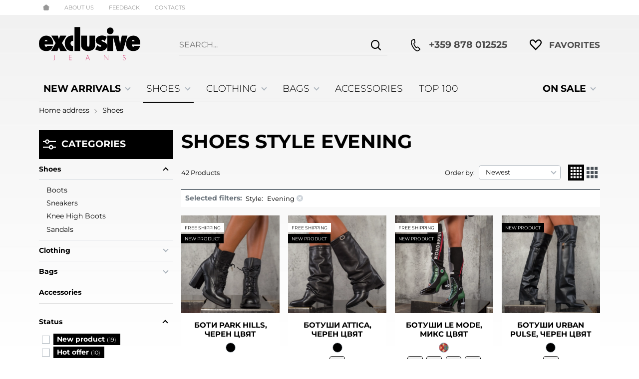

--- FILE ---
content_type: text/html; charset=UTF-8
request_url: https://exclusivejeans.com/shoes/filter-9
body_size: 45369
content:
        <!DOCTYPE html>
        <html lang="en" translate="no" data-theme="themes/newexclusivejeans/" data-urlbase="/">
        <head>
            <base href="https://exclusivejeans.com/">
            <title>Shoes Style Evening | ExclusiveJeans.com</title>
            <meta charset="UTF-8">
            <meta name="description" content=", Style Evening ➤ Huge selection at great prices ☛ Fast delivery ✈ Order online or at ☎[+359 878 012525]">
            <meta name="viewport" content="width=device-width, initial-scale=1.0, minimum-scale=1.0, maximum-scale=2.0, viewport-fit=cover">
                        <meta name="google" content="notranslate">
                        <meta name="google-site-verification" content="8WKO1FmLf6-6FloA2w_4synwrqG2l4tGWQtuqHPxTu0">
                        <meta name="keywords" content="shoes, style, evening">
                        <meta name="robots" content="index, follow">
                        <link rel="canonical" href="https://exclusivejeans.com/shoes/filter-9">
                        <link rel="preload" href="/themes/newexclusivejeans/vendor.488.css" as="style" type="text/css">
            <link rel="preload" href="/themes/newexclusivejeans/main.488.css" as="style" type="text/css">
            <link rel="preload" href="/themes/newexclusivejeans/vendor.488.js" as="script" type="text/javascript">
            <link rel="preload" href="/themes/newexclusivejeans/main.488.js" as="script" type="text/javascript">
            <link rel="stylesheet" type="text/css" href="/themes/newexclusivejeans/vendor.488.css">
            <link rel="stylesheet" type="text/css" href="/themes/newexclusivejeans/main.488.css">
                        <link rel="apple-touch-icon" href="/resources/apple-touch-icon.png">
                                        <link rel="icon" type="image/ico" href="/resources/favicon.ico">
                                        <link rel="icon" type="image/png" sizes="64x64" href="/resources/favicon64.png">
                    <link rel="alternate" type="application/rss+xml" title="ExclusiveJeans.com RSS feed"
            href="/rss_feed/view/1" />
                    <meta property="og:type" content="website">
            <meta property="og:title" content="Shoes Style Evening | ExclusiveJeans.com">
            <meta property="og:description" content=", Style Evening ➤ Huge selection at great prices ☛ Fast delivery ✈ Order online or at ☎[+359 878 012525]">
            <meta property="og:image" content="https://exclusivejeans.com/thumbs/3/obeng-min-1.jpg">
            <meta property="og:site_name" content="ExclusiveJeans.com">
            <meta property="og:url" content="https://exclusivejeans.com/shoes/filter-9">
                                        <meta name="theme-color" content="#000000">
                <meta name="msapplication-navbutton-color" content="#000000">
                <meta name="apple-mobile-web-app-status-bar-style" content="#000000">
                            <meta property="fb:app_id" content="132100460767778">
                                <link rel="manifest" href="https://exclusivejeans.com/manifest.webmanifest">
                        <script>
            class OneSignalPixel {
                ready = false
                api_key = null
                constructor (api_key) {
                    this.api_key = api_key;
                    document.addEventListener('oneSignalSdkLoaded', function() {
                        window.OneSignalDeferred = window.OneSignalDeferred || [];
                        OneSignalDeferred.push(async function(OneSignal) {
                            await OneSignal.init({
                                appId: window.onesignal_pixel.api_key,
                                notifyButton: {
                                    enable: true
                                }
                            });
                        });
                        window.onesignal_pixel.ready = true;
                    });
                }
                event(name, data) {
                    var poll = setInterval(function() {
                        if (window.onesignal_pixel.ready) {
                            switch (name) {
                                case 'add_to_cart':
                                    OneSignalDeferred.push(async function (OneSignal) {
                                        let timestamp = Math.floor(Date.now() / 1000);
                                        await OneSignal.User.addTags({
                                            cart_update: timestamp,
                                            product_name: data.name,
                                            product_image: data.image,
                                        });
                                    });
                                break;

                                case 'purchase':
                                    OneSignalDeferred.push(async function (OneSignal) {
                                        let timestamp = Math.floor(Date.now() / 1000);
                                        await OneSignal.User.addTags({
                                            cart_update: "",
                                            product_name: "",
                                            product_image: "",
                                        });
                                    });
                                break;
                            }
                            clearInterval(poll);
                        }
                    }, 100);
                }
            }
            window.onesignal_pixel = new OneSignalPixel('b6170606-e1a2-4f59-bd30-216e6dc31c4f');
        </script>
        <script src="https://cdn.onesignal.com/sdks/web/v16/OneSignalSDK.page.js" defer onload="document.dispatchEvent(new Event('oneSignalSdkLoaded'));"></script>
                    <script>
                window.mobile_app = 0;
                window.curr = {
                    sign: '€',
                    signPos: '1',
                    signSep: ' ',
                    rate: '1',
                    code: 'EUR',
                };
                window.lang={"add_to_wishlist":"Add to Favorites","are_you_sure":"Are you sure?","categories":"Categories","choose_option":"Please select an option!","close_all":"Close all","dropzone_cancel_upload":"Cancel upload","dropzone_cancelupload_confirmation":"Are you sure you want to cancel this upload?","dropzone_default_message":"Upload photo","dropzone_fallback_message":"Your browser does not support drag'n'drop file uploads.","dropzone_file_too_big":"File is too big ({{filesize}}MiB). Max filesize: {{maxFilesize}}MiB.","dropzone_invalid_file_type":"You can't upload files of this type.","dropzone_max_files_exceeded":"You can not upload any more files.","dropzone_response_error":"Server responded with {{statusCode}} code.","dropzone_upload_canceled":"Upload canceled.","from":"From","incorrect_email":"Incorrect email address!","incorrect_phone":"Make sure your phone is entered correctly!","open_all":"Open all","outstock_short":"Out of stock","please_choose_variant":"Моля изберете вариант!","please_fill":"Please fill out this field","promo_valid":"Discount period","range_from":"From","remove_from_wishlist":"Remove from Favorites ","search_empty_msg":"Моля въведете текст в полето за търсене!","see_less":"See less","show_less_filters":"Покажи по-малко филтри","show_more_filters":"Покажи още филтри","wishlist_added":"Item added to Favorites","wishlist_removed":"Item removed from Favorites"};            </script>
                    </head>
        <body id="products"
            class="cat-page cat-page--2 horizontal-menu">
                    <header class="js-header header">
                <div class="js-mainMenu menu display-mobile">
            <div class="menu__main">            <div class="menu__item  menu__item--flag-73">
                                <a class="menu__cat"
                    href="/promotions"
                    title="ON SALE"
                     data-type="promo">
                    ON SALE                </a>
                            </div>
                        <div class="menu__item  menu__item--flag-3">
                                <a class="menu__cat"
                    href="/new"
                    title="NEW ARRIVALS"
                     data-type="new">
                    NEW ARRIVALS                </a>
                            </div>
                        <div class="menu__item  menu__item--landing">
                <a class="menu__cat" href="/top-100" title="Top 100">Top 100</a>
            </div>
                        <div class="cats-menu__item">
                <div class="cats-menu__holder cats-menu__holder--closed">
                                        <a class="cats-menu__cat" href="/shoes" title="Shoes">Shoes</a>
                                            <span class="cats-menu__arrow js-toggle-cats js-load-listcats" data-id="2" data-type="categoryList"></span>
                                    </div>
                            </div>
                        <div class="cats-menu__item">
                <div class="cats-menu__holder cats-menu__holder--closed">
                                        <a class="cats-menu__cat" href="/clothing" title="Clothing">Clothing</a>
                                            <span class="cats-menu__arrow js-toggle-cats js-load-listcats" data-id="1" data-type="categoryList"></span>
                                    </div>
                            </div>
                        <div class="cats-menu__item">
                <div class="cats-menu__holder cats-menu__holder--closed">
                                        <a class="cats-menu__cat" href="/womens-bags" title="Bags">Bags</a>
                                            <span class="cats-menu__arrow js-toggle-cats js-load-listcats" data-id="3" data-type="categoryList"></span>
                                    </div>
                            </div>
                        <div class="cats-menu__item">
                <div class="cats-menu__holder">
                                        <a class="cats-menu__cat" href="/accessories" title="Accessories">Accessories</a>
                                    </div>
                            </div>
            </div>
        </div>
                <div class="header__top">
            <div class="container d-flex">
                    <nav class="d-flex header__nav mr-auto">
            <a class="font-size-0 header__nav-link header__nav-link--home" href="/">
                <svg class="svg svg--home" aria-label="Home" role="img">
                    <use xlink:href="#svg-home"></use>
                </svg>
                <span>Home address</span>
            </a>
            <a class="header__nav-link" href="/about-us" title="About Us">About Us</a><a class="header__nav-link" href="/feedback" title="Feedback">Feedback</a><a class="header__nav-link" href="/contacts" title="Contacts">Contacts</a>        </nav>
                    </div>
        </div>
                    <div class="header__head horizontal">
                            <div class="container d-flex header__buttons">
                        <div class="header__logo d-inline-flex col-4 col-lg-3 pr-2">
                        <a href="/" class="header__logo-link">
                <img class="header__logo-img"
                    src="/resources/exclusivejeans-logo.svg" width="72" height="72" alt="ExclusiveJeans.com"
                    fetchpriority="high" />
                            </a>
                    </div>
                    <form class="js-searchForm header__search-form mr-lg-2 mr-xl-5"
                    data-ajax="/search/ajax/12"
                    action="/search/static/12"
                    method="post">
                                <input class="js-searchField header__search-bar" type="search" name="search"
                        value=""
                        placeholder="Search..." autocomplete="off" />
                <button type="submit" class="d-flex header__search-btn js-openSearch">
                    <svg class="svg svg--search m-auto" aria-label="search" role="img">
                        <use xlink:href="#svg-search"></use>
                    </svg>
                </button>
                            </form>
                        <a class="header__tel mr-lg-2 mr-xl-5" href="tel:+359878012525" >
                <span class="header__tel-icon ">
                    <svg class="svg svg--phone" aria-label="Phone" role="img">
                        <use xlink:href="#svg-phone"></use>
                    </svg>
                </span>
                <div class="header__tel-text ml-1">
                                        <span>+359 878 012525</span>
                                                        </div>
            </a>
                        <a class="js-wishlist header__wishlist" href="/wishlist">
                <span class="header__wishlist-icon">
                    <svg class="svg svg--heart" aria-label="Heart" role="img">
                        <use xlink:href="#svg-header-heart"></use>
                    </svg>
                </span>
                <span class="header__wishlist-text ml-1">Favorites</span>
                <span class="js-wishlist-dot header__wishlist-dot u-hide">
                    0                </span>
            </a>
                        <button aria-label="Main navigation" class="d-lg-none js-triggerMenu hamburger hamburger--spin" type="button" data-type="mobile">
                <span class="hamburger-box"><span class="hamburger-inner"></span></span>
            </button>
                            </div>
                        <div class="container display-desktop">
            <div class="js-horizontalMenu js-desktopMainmenu menu menu--horizontal">
                <div class="menu__main">            <div class="menu__item  menu__item--flag-73 menu__item--children">
                                <a class="menu__cat js-load-mainmenu-sub"
                    href="/promotions"
                    title="ON SALE"
                     data-type="promo">
                    ON SALE                    <span class="menu__arrow"></span>
                                    </a>
                                <div class="menu__submenu container-fluid pt-1 pb-1">
                    <div class="js-mainmenu-sub-holder row menu__subcats"></div>
                </div>
                            </div>
                        <div class="menu__item  menu__item--flag-3 menu__item--children">
                                <a class="menu__cat js-load-mainmenu-sub"
                    href="/new"
                    title="NEW ARRIVALS"
                     data-type="new">
                    NEW ARRIVALS                    <span class="menu__arrow"></span>
                                    </a>
                                <div class="menu__submenu container-fluid pt-1 pb-1">
                    <div class="js-mainmenu-sub-holder row menu__subcats"></div>
                </div>
                            </div>
                        <div class="menu__item menu__item--children menu__item--current">
                <a class="menu__cat js-load-mainmenu-sub"
                    title="Shoes"
                    href="/shoes"
                    data-id="2"
                    data-type="category">Shoes                    <span class="menu__arrow"></span>
                    </a>
                            <div class="menu__submenu container-fluid">
                <div class="row">
                    <div class="col-12">
                        <div class="menu__sub-head ml-1 mr-1">
                            <a href="/shoes" class="menu__sub-title">All Shoes</a>
                                                    </div>
                    </div>
                </div>
                <div class="js-mainmenu-sub-holder menu__subcats row pt-2 pb-2"></div>
            </div>
                        </div>
                        <div class="menu__item menu__item--children">
                <a class="menu__cat js-load-mainmenu-sub"
                    title="Clothing"
                    href="/clothing"
                    data-id="1"
                    data-type="category">Clothing                    <span class="menu__arrow"></span>
                    </a>
                            <div class="menu__submenu container-fluid">
                <div class="row">
                    <div class="col-12">
                        <div class="menu__sub-head ml-1 mr-1">
                            <a href="/clothing" class="menu__sub-title">All Clothing</a>
                                                    </div>
                    </div>
                </div>
                <div class="js-mainmenu-sub-holder menu__subcats row pt-2 pb-2"></div>
            </div>
                        </div>
                        <div class="menu__item menu__item--children">
                <a class="menu__cat js-load-mainmenu-sub"
                    title="Bags"
                    href="/womens-bags"
                    data-id="3"
                    data-type="category">Bags                    <span class="menu__arrow"></span>
                    </a>
                            <div class="menu__submenu container-fluid">
                <div class="row">
                    <div class="col-12">
                        <div class="menu__sub-head ml-1 mr-1">
                            <a href="/womens-bags" class="menu__sub-title">All Bags</a>
                                                    </div>
                    </div>
                </div>
                <div class="js-mainmenu-sub-holder menu__subcats row pt-2 pb-2"></div>
            </div>
                        </div>
                        <div class="menu__item">
                <a class="menu__cat"
                    title="Accessories"
                    href="/accessories"
                    data-id="4"
                    data-type="category">Accessories</a>
                            </div>
                        <div class="menu__item">
                <a class="menu__cat" title="Top 100" href="/top-100">Top 100</a>
            </div>
            </div>
            </div>
        </div>
                    </div>
        </header>
                <main class="products">
                <div class="breadcrumb mt-2 mb-4 display-desktop">
            <div class="container d-flex flex-lg-wrap">
                                <a class="breadcrumb__link" href="/">Home address</a>
                                    <span class="breadcrumb__link">Shoes</span>
                                </div>
        </div>
                <div class="display-mobile container mt-grid mb-grid">
            <a class="back" href="/.">Back to Homepage</a>
        </div>
                <div class="prods-page">
            <div class="container">
                <div class="js-prods-page-holder prods-page__holder row clearfix">
                    <section class="js-prods-list prods-list col-12 col-lg-9">
                        <h1 class="js-h1 prods-page__h1">Shoes Style Evening</h1>
                                <div class="js-list-controls-top prods-list__controls prods-list__controls--top mb-grid">
                        <div class="display-mobile prods-list__mobile">
                <span class="js-refine-filters prods-list__refine d-flex align-items-center justify-content-center">
                    <svg class="svg svg--filters mr-1" aria-label="filters" role="img">
                        <use xlink:href="#svg-filters"></use>
                    </svg>
                    Filters                </span>
                <span class="js-mobile-views prods-list__mobile-views js-list-icon-2" data-view="3">
                    <svg class="svg svg--products-list" aria-label="products listing view" role="img">
                        <use xlink:href="#svg-products-mobile-list-2"></use>
                    </svg>
                </span>
            </div>
                        <div>
                <span class="prods-list__count js-prods-count">42 Products</span>
                <div class="js-mobile-order prods-list__mobile-order display-mobile ml-auto">
                    <div class="prods-list__mobile-order-handle">
                        <span>Newest</span>
                        <svg class="svg svg--dropdown" aria-label="dropdown" role="img">
                            <use xlink:href="#svg-dropdown"></use>
                        </svg>
                    </div>
                    <div class="prods-list__mobile-order-holder hide shadow-lg"><span data-order="1">By relevance</span><span data-order="6">Newest</span><span data-order="7">Best sellers</span><span data-order="2">Alphabetical A → Z</span><span data-order="3">Alphabetical Z → A</span><span data-order="4">Price 0 → 9</span><span data-order="5">Price 9 → 0</span>                    </div>
                </div>
            </div>
            <div class="display-desktop">
                <div class="prods-list__order">
                    Order by:
                    <div class="custom-select ml-1">
                        <select name="order"><option value="1">By relevance</option><option value="6" selected="selected">Newest</option><option value="7">Best sellers</option><option value="2">Alphabetical A → Z</option><option value="3">Alphabetical Z → A</option><option value="4">Price 0 → 9</option><option value="5">Price 9 → 0</option></select>
                    </div>
                </div>
                                    <div class="js-views prods-list__views">                        <svg class="svg svg--products-dk-list prods-list__view prods-list__view--active"
                            data-view="2" aria-label="products listing view" role="img">
                            <use xlink:href="#svg-products-list-2"></use>
                        </svg>
                                                <svg class="svg svg--products-dk-list prods-list__view"
                            data-view="3" aria-label="products listing view" role="img">
                            <use xlink:href="#svg-products-list-3"></use>
                        </svg>
                        </div>
                                </div>
        </div>
                <div class="js-prods-selection prods-list__selection mb-grid">
            <span class="font-weight-bold prods-list__selection-heading">Selected filters:</span>
                            <span class="prods-list__selection-row" data-group="Style">
                    <span class="mr-1">Style:</span>
                                            <span class="prods-list__selection-item" data-key="9">
                            Evening                            <svg class="svg svg--error-circle prods-list__selection-icon" aria-label="error-circle" role="img">
                                <use xlink:href="#svg-error-circle"></use>
                            </svg>
                        </span>
                                        </span>
                    </div>
                <div class="js-list-results prods-list__results">
                <article data-id="43800"
            class="product-card  mb-grid product-card--no-controls product-card--mgrid">
                            <div class="product-card__holder">
                        <figure class="product-card__figure mb-2">
            <a class="product-card__link" href="/boti-park-hills-cheren-cvyat-43800" title="Боти Park Hills, Черен Цвят"
                 data-ecommerce="{&quot;google&quot;:{&quot;id&quot;:43800,&quot;name&quot;:&quot;\u0411\u043e\u0442\u0438 Park Hills, \u0427\u0435\u0440\u0435\u043d \u0426\u0432\u044f\u0442&quot;,&quot;category&quot;:&quot;Boots&quot;,&quot;brand&quot;:&quot;&quot;,&quot;variant&quot;:&quot;&quot;,&quot;price&quot;:&quot;218.22&quot;,&quot;quantity&quot;:1,&quot;type&quot;:&quot;addProduct&quot;},&quot;facebook&quot;:{&quot;content_ids&quot;:43800,&quot;content_name&quot;:&quot;\u0411\u043e\u0442\u0438 Park Hills, \u0427\u0435\u0440\u0435\u043d \u0426\u0432\u044f\u0442&quot;,&quot;content_category&quot;:&quot;Boots&quot;,&quot;value&quot;:&quot;218.22&quot;,&quot;currency&quot;:&quot;EUR&quot;,&quot;type&quot;:&quot;ViewContent&quot;}}">
                <img class="product-card__image js-lazy"
                    src="/themes/newexclusivejeans/images/product.svg"
                    data-src="/thumbs/1/52236-1w.webp"
                    width="220"
                    height="220"
                    alt="Боти Park Hills, Черен Цвят">
            </a>
                    </figure>
                <h2 class="product-card__name mb-1">
            <a class="product-card__link" href="/boti-park-hills-cheren-cvyat-43800"
                title="Боти Park Hills, Черен Цвят"  data-ecommerce="{&quot;google&quot;:{&quot;id&quot;:43800,&quot;name&quot;:&quot;\u0411\u043e\u0442\u0438 Park Hills, \u0427\u0435\u0440\u0435\u043d \u0426\u0432\u044f\u0442&quot;,&quot;category&quot;:&quot;Boots&quot;,&quot;brand&quot;:&quot;&quot;,&quot;variant&quot;:&quot;&quot;,&quot;price&quot;:&quot;218.22&quot;,&quot;quantity&quot;:1,&quot;type&quot;:&quot;addProduct&quot;},&quot;facebook&quot;:{&quot;content_ids&quot;:43800,&quot;content_name&quot;:&quot;\u0411\u043e\u0442\u0438 Park Hills, \u0427\u0435\u0440\u0435\u043d \u0426\u0432\u044f\u0442&quot;,&quot;content_category&quot;:&quot;Boots&quot;,&quot;value&quot;:&quot;218.22&quot;,&quot;currency&quot;:&quot;EUR&quot;,&quot;type&quot;:&quot;ViewContent&quot;}}">
                Боти Park Hills, Черен Цвят            </a>
        </h2>
                    <div class="product-card__variants">
                                        <span class="product-card__variant product-card__variant--image" style="background-image: url('/thumbs/4/black.webp');"></span>
                                    </div>
                    <div class="js-price-container prices  prices--reverse prod__prices text-center">
                    <div class="js-price prices__current">
                        <div class="prices__num">218.22</div>
            <div class="prices__delimer">&nbsp;</div>
            <div class="prices__currency">€</div>
                    </div>
                </div>
                    <span class="stickers product-card__stickers">
                    <span data-id="10" class="js-sticker stickers__sticker" ><span class="stickers__sticker-title">Free Shipping</span>
        </span>
                <span data-id="3" class="js-sticker stickers__sticker"  style="background-color: black; border-color: black;color: white;"><span class="stickers__sticker-title">New product</span>
        </span>
                    </span>
                        </div>
                    </article>
                <article data-id="43746"
            class="product-card  mb-grid product-card--no-controls product-card--mgrid">
                            <div class="product-card__holder">
                        <figure class="product-card__figure mb-2">
            <a class="product-card__link" href="/botushi-attica-cheren-cvyat-43746" title="Ботуши Attica, Черен Цвят"
                 data-ecommerce="{&quot;google&quot;:{&quot;id&quot;:43746,&quot;name&quot;:&quot;\u0411\u043e\u0442\u0443\u0448\u0438 Attica, \u0427\u0435\u0440\u0435\u043d \u0426\u0432\u044f\u0442&quot;,&quot;category&quot;:&quot;Knee High Boots&quot;,&quot;brand&quot;:&quot;&quot;,&quot;variant&quot;:&quot;&quot;,&quot;price&quot;:&quot;294.15&quot;,&quot;quantity&quot;:1,&quot;type&quot;:&quot;addProduct&quot;},&quot;facebook&quot;:{&quot;content_ids&quot;:43746,&quot;content_name&quot;:&quot;\u0411\u043e\u0442\u0443\u0448\u0438 Attica, \u0427\u0435\u0440\u0435\u043d \u0426\u0432\u044f\u0442&quot;,&quot;content_category&quot;:&quot;Knee High Boots&quot;,&quot;value&quot;:&quot;294.15&quot;,&quot;currency&quot;:&quot;EUR&quot;,&quot;type&quot;:&quot;ViewContent&quot;}}">
                <img class="product-card__image js-lazy"
                    src="/themes/newexclusivejeans/images/product.svg"
                    data-src="/thumbs/1/54034-1w.webp"
                    width="220"
                    height="220"
                    alt="Ботуши Attica, Черен Цвят">
            </a>
                    </figure>
                <h2 class="product-card__name mb-1">
            <a class="product-card__link" href="/botushi-attica-cheren-cvyat-43746"
                title="Ботуши Attica, Черен Цвят"  data-ecommerce="{&quot;google&quot;:{&quot;id&quot;:43746,&quot;name&quot;:&quot;\u0411\u043e\u0442\u0443\u0448\u0438 Attica, \u0427\u0435\u0440\u0435\u043d \u0426\u0432\u044f\u0442&quot;,&quot;category&quot;:&quot;Knee High Boots&quot;,&quot;brand&quot;:&quot;&quot;,&quot;variant&quot;:&quot;&quot;,&quot;price&quot;:&quot;294.15&quot;,&quot;quantity&quot;:1,&quot;type&quot;:&quot;addProduct&quot;},&quot;facebook&quot;:{&quot;content_ids&quot;:43746,&quot;content_name&quot;:&quot;\u0411\u043e\u0442\u0443\u0448\u0438 Attica, \u0427\u0435\u0440\u0435\u043d \u0426\u0432\u044f\u0442&quot;,&quot;content_category&quot;:&quot;Knee High Boots&quot;,&quot;value&quot;:&quot;294.15&quot;,&quot;currency&quot;:&quot;EUR&quot;,&quot;type&quot;:&quot;ViewContent&quot;}}">
                Ботуши Attica, Черен Цвят            </a>
        </h2>
                    <div class="product-card__variants">
                                        <span class="product-card__variant product-card__variant--image" style="background-image: url('/thumbs/4/black.webp');"></span>
                                    </div>
                        <div class="product-card__variants">
                                        <span class="product-card__variant product-card__variant--text">
                            <span class="product-card__variant-text">
                                39                            </span>
                        </span>
                                    </div>
                    <div class="js-price-container prices  prices--reverse prod__prices text-center">
                    <div class="js-price prices__current">
                        <div class="prices__num">294.15</div>
            <div class="prices__delimer">&nbsp;</div>
            <div class="prices__currency">€</div>
                    </div>
                </div>
                    <span class="stickers product-card__stickers">
                    <span data-id="10" class="js-sticker stickers__sticker" ><span class="stickers__sticker-title">Free Shipping</span>
        </span>
                <span data-id="3" class="js-sticker stickers__sticker"  style="background-color: black; border-color: black;color: white;"><span class="stickers__sticker-title">New product</span>
        </span>
                    </span>
                        </div>
                    </article>
                <article data-id="43738"
            class="product-card  mb-grid product-card--no-controls product-card--mgrid">
                            <div class="product-card__holder">
                        <figure class="product-card__figure mb-2">
            <a class="product-card__link" href="/%D0%B1%D0%BE%D1%82%D1%83%D1%88%D0%B8-le-mode-%D0%BC%D0%B8%D0%BA%D1%81-%D1%86%D0%B2%D1%8F%D1%82-43738" title="Ботуши Le Mode, Микс Цвят"
                 data-ecommerce="{&quot;google&quot;:{&quot;id&quot;:43738,&quot;name&quot;:&quot;\u0411\u043e\u0442\u0443\u0448\u0438 Le Mode, \u041c\u0438\u043a\u0441 \u0426\u0432\u044f\u0442&quot;,&quot;category&quot;:&quot;Knee High Boots&quot;,&quot;brand&quot;:&quot;&quot;,&quot;variant&quot;:&quot;&quot;,&quot;price&quot;:&quot;248.59&quot;,&quot;quantity&quot;:1,&quot;type&quot;:&quot;addProduct&quot;},&quot;facebook&quot;:{&quot;content_ids&quot;:43738,&quot;content_name&quot;:&quot;\u0411\u043e\u0442\u0443\u0448\u0438 Le Mode, \u041c\u0438\u043a\u0441 \u0426\u0432\u044f\u0442&quot;,&quot;content_category&quot;:&quot;Knee High Boots&quot;,&quot;value&quot;:&quot;248.59&quot;,&quot;currency&quot;:&quot;EUR&quot;,&quot;type&quot;:&quot;ViewContent&quot;}}">
                <img class="product-card__image js-lazy"
                    src="/themes/newexclusivejeans/images/product.svg"
                    data-src="/thumbs/1/54043-7w.webp"
                    width="220"
                    height="220"
                    alt="Ботуши Le Mode, Микс Цвят">
            </a>
                    </figure>
                <h2 class="product-card__name mb-1">
            <a class="product-card__link" href="/%D0%B1%D0%BE%D1%82%D1%83%D1%88%D0%B8-le-mode-%D0%BC%D0%B8%D0%BA%D1%81-%D1%86%D0%B2%D1%8F%D1%82-43738"
                title="Ботуши Le Mode, Микс Цвят"  data-ecommerce="{&quot;google&quot;:{&quot;id&quot;:43738,&quot;name&quot;:&quot;\u0411\u043e\u0442\u0443\u0448\u0438 Le Mode, \u041c\u0438\u043a\u0441 \u0426\u0432\u044f\u0442&quot;,&quot;category&quot;:&quot;Knee High Boots&quot;,&quot;brand&quot;:&quot;&quot;,&quot;variant&quot;:&quot;&quot;,&quot;price&quot;:&quot;248.59&quot;,&quot;quantity&quot;:1,&quot;type&quot;:&quot;addProduct&quot;},&quot;facebook&quot;:{&quot;content_ids&quot;:43738,&quot;content_name&quot;:&quot;\u0411\u043e\u0442\u0443\u0448\u0438 Le Mode, \u041c\u0438\u043a\u0441 \u0426\u0432\u044f\u0442&quot;,&quot;content_category&quot;:&quot;Knee High Boots&quot;,&quot;value&quot;:&quot;248.59&quot;,&quot;currency&quot;:&quot;EUR&quot;,&quot;type&quot;:&quot;ViewContent&quot;}}">
                Ботуши Le Mode, Микс Цвят            </a>
        </h2>
                    <div class="product-card__variants">
                                        <span class="product-card__variant product-card__variant--image" style="background-image: url('/thumbs/4/mix.webp');"></span>
                                    </div>
                        <div class="product-card__variants">
                                        <span class="product-card__variant product-card__variant--text">
                            <span class="product-card__variant-text">
                                36                            </span>
                        </span>
                                                <span class="product-card__variant product-card__variant--text">
                            <span class="product-card__variant-text">
                                37                            </span>
                        </span>
                                                <span class="product-card__variant product-card__variant--text">
                            <span class="product-card__variant-text">
                                39                            </span>
                        </span>
                                                <span class="product-card__variant product-card__variant--text">
                            <span class="product-card__variant-text">
                                40                            </span>
                        </span>
                                    </div>
                    <div class="js-price-container prices  prices--reverse prod__prices text-center">
                    <div class="js-price prices__current">
                        <div class="prices__num">248.59</div>
            <div class="prices__delimer">&nbsp;</div>
            <div class="prices__currency">€</div>
                    </div>
                </div>
                    <span class="stickers product-card__stickers">
                    <span data-id="10" class="js-sticker stickers__sticker" ><span class="stickers__sticker-title">Free Shipping</span>
        </span>
                <span data-id="3" class="js-sticker stickers__sticker"  style="background-color: black; border-color: black;color: white;"><span class="stickers__sticker-title">New product</span>
        </span>
                    </span>
                        </div>
                    </article>
                <article data-id="43406"
            class="product-card  mb-grid product-card--no-controls product-card--mgrid">
                            <div class="product-card__holder">
                        <figure class="product-card__figure mb-2">
            <a class="product-card__link" href="/botushi-urban-pulse-cheren-cvyat-43406" title="Ботуши Urban Pulse, Черен Цвят"
                 data-ecommerce="{&quot;google&quot;:{&quot;id&quot;:43406,&quot;name&quot;:&quot;\u0411\u043e\u0442\u0443\u0448\u0438 Urban Pulse, \u0427\u0435\u0440\u0435\u043d \u0426\u0432\u044f\u0442&quot;,&quot;category&quot;:&quot;Knee High Boots&quot;,&quot;brand&quot;:&quot;&quot;,&quot;variant&quot;:&quot;&quot;,&quot;price&quot;:&quot;83.80&quot;,&quot;quantity&quot;:1,&quot;type&quot;:&quot;addProduct&quot;},&quot;facebook&quot;:{&quot;content_ids&quot;:43406,&quot;content_name&quot;:&quot;\u0411\u043e\u0442\u0443\u0448\u0438 Urban Pulse, \u0427\u0435\u0440\u0435\u043d \u0426\u0432\u044f\u0442&quot;,&quot;content_category&quot;:&quot;Knee High Boots&quot;,&quot;value&quot;:&quot;83.80&quot;,&quot;currency&quot;:&quot;EUR&quot;,&quot;type&quot;:&quot;ViewContent&quot;}}">
                <img class="product-card__image js-lazy"
                    src="/themes/newexclusivejeans/images/product.svg"
                    data-src="/thumbs/1/54042-1w.webp"
                    width="220"
                    height="220"
                    alt="Ботуши Urban Pulse, Черен Цвят">
            </a>
                    </figure>
                <h2 class="product-card__name mb-1">
            <a class="product-card__link" href="/botushi-urban-pulse-cheren-cvyat-43406"
                title="Ботуши Urban Pulse, Черен Цвят"  data-ecommerce="{&quot;google&quot;:{&quot;id&quot;:43406,&quot;name&quot;:&quot;\u0411\u043e\u0442\u0443\u0448\u0438 Urban Pulse, \u0427\u0435\u0440\u0435\u043d \u0426\u0432\u044f\u0442&quot;,&quot;category&quot;:&quot;Knee High Boots&quot;,&quot;brand&quot;:&quot;&quot;,&quot;variant&quot;:&quot;&quot;,&quot;price&quot;:&quot;83.80&quot;,&quot;quantity&quot;:1,&quot;type&quot;:&quot;addProduct&quot;},&quot;facebook&quot;:{&quot;content_ids&quot;:43406,&quot;content_name&quot;:&quot;\u0411\u043e\u0442\u0443\u0448\u0438 Urban Pulse, \u0427\u0435\u0440\u0435\u043d \u0426\u0432\u044f\u0442&quot;,&quot;content_category&quot;:&quot;Knee High Boots&quot;,&quot;value&quot;:&quot;83.80&quot;,&quot;currency&quot;:&quot;EUR&quot;,&quot;type&quot;:&quot;ViewContent&quot;}}">
                Ботуши Urban Pulse, Черен Цвят            </a>
        </h2>
                    <div class="product-card__variants">
                                        <span class="product-card__variant product-card__variant--image" style="background-image: url('/thumbs/4/black.webp');"></span>
                                    </div>
                        <div class="product-card__variants">
                                        <span class="product-card__variant product-card__variant--text">
                            <span class="product-card__variant-text">
                                38                            </span>
                        </span>
                                    </div>
                    <div class="js-price-container prices  prices--reverse prod__prices text-center">
                    <div class="js-price prices__current">
                        <div class="prices__num">83.80</div>
            <div class="prices__delimer">&nbsp;</div>
            <div class="prices__currency">€</div>
                    </div>
                </div>
                    <span class="stickers product-card__stickers">
                    <span data-id="3" class="js-sticker stickers__sticker"  style="background-color: black; border-color: black;color: white;"><span class="stickers__sticker-title">New product</span>
        </span>
                    </span>
                        </div>
                    </article>
                <article data-id="42289"
            class="product-card  mb-grid product-card--no-controls product-card--mgrid">
                            <div class="product-card__holder">
                        <figure class="product-card__figure mb-2">
            <a class="product-card__link" href="/serving-stiletto-heels-black-color-42289" title="Serving Stiletto Heels, Black Color"
                 data-ecommerce="{&quot;google&quot;:{&quot;id&quot;:42289,&quot;name&quot;:&quot;Serving Stiletto Heels, Black Color&quot;,&quot;category&quot;:&quot;Sandals&quot;,&quot;brand&quot;:&quot;&quot;,&quot;variant&quot;:&quot;&quot;,&quot;price&quot;:&quot;196.28&quot;,&quot;quantity&quot;:1,&quot;type&quot;:&quot;addProduct&quot;},&quot;facebook&quot;:{&quot;content_ids&quot;:42289,&quot;content_name&quot;:&quot;Serving Stiletto Heels, Black Color&quot;,&quot;content_category&quot;:&quot;Sandals&quot;,&quot;value&quot;:&quot;196.28&quot;,&quot;currency&quot;:&quot;EUR&quot;,&quot;type&quot;:&quot;ViewContent&quot;}}">
                <img class="product-card__image js-lazy"
                    src="/themes/newexclusivejeans/images/product.svg"
                    data-src="/thumbs/1/52205-1w.webp"
                    width="220"
                    height="220"
                    alt="Serving Stiletto Heels, Black Color">
            </a>
                    </figure>
                <h2 class="product-card__name mb-1">
            <a class="product-card__link" href="/serving-stiletto-heels-black-color-42289"
                title="Serving Stiletto Heels, Black Color"  data-ecommerce="{&quot;google&quot;:{&quot;id&quot;:42289,&quot;name&quot;:&quot;Serving Stiletto Heels, Black Color&quot;,&quot;category&quot;:&quot;Sandals&quot;,&quot;brand&quot;:&quot;&quot;,&quot;variant&quot;:&quot;&quot;,&quot;price&quot;:&quot;196.28&quot;,&quot;quantity&quot;:1,&quot;type&quot;:&quot;addProduct&quot;},&quot;facebook&quot;:{&quot;content_ids&quot;:42289,&quot;content_name&quot;:&quot;Serving Stiletto Heels, Black Color&quot;,&quot;content_category&quot;:&quot;Sandals&quot;,&quot;value&quot;:&quot;196.28&quot;,&quot;currency&quot;:&quot;EUR&quot;,&quot;type&quot;:&quot;ViewContent&quot;}}">
                Serving Stiletto Heels, Black Color            </a>
        </h2>
                    <div class="product-card__variants">
                                        <span class="product-card__variant product-card__variant--image" style="background-image: url('/thumbs/4/black.webp');"></span>
                                    </div>
                        <div class="product-card__variants">
                                        <span class="product-card__variant product-card__variant--text">
                            <span class="product-card__variant-text">
                                36                            </span>
                        </span>
                                                <span class="product-card__variant product-card__variant--text">
                            <span class="product-card__variant-text">
                                37                            </span>
                        </span>
                                                <span class="product-card__variant product-card__variant--text">
                            <span class="product-card__variant-text">
                                38                            </span>
                        </span>
                                                <span class="product-card__variant product-card__variant--text">
                            <span class="product-card__variant-text">
                                39                            </span>
                        </span>
                                                <span class="product-card__variant product-card__variant--text">
                            <span class="product-card__variant-text">
                                40                            </span>
                        </span>
                                    </div>
                    <div class="js-price-container prices  prices--reverse prod__prices text-center">
                    <div class="js-price prices__current">
                        <div class="prices__num">196.28</div>
            <div class="prices__delimer">&nbsp;</div>
            <div class="prices__currency">€</div>
                    </div>
                </div>
                    <span class="stickers product-card__stickers">
                    <span data-id="10" class="js-sticker stickers__sticker" ><span class="stickers__sticker-title">Free Shipping</span>
        </span>
                <span data-id="3" class="js-sticker stickers__sticker"  style="background-color: black; border-color: black;color: white;"><span class="stickers__sticker-title">New product</span>
        </span>
                    </span>
                        </div>
                    </article>
                <article data-id="41526"
            class="product-card  mb-grid product-card--no-controls product-card--mgrid">
                            <div class="product-card__holder">
                        <figure class="product-card__figure mb-2">
            <a class="product-card__link" href="/it-is-my-dream-boots-black-color-41526" title="It Is My Dream Boots, Black Color"
                 data-ecommerce="{&quot;google&quot;:{&quot;id&quot;:41526,&quot;name&quot;:&quot;It Is My Dream Boots, Black Color&quot;,&quot;category&quot;:&quot;Knee High Boots&quot;,&quot;brand&quot;:&quot;&quot;,&quot;variant&quot;:&quot;&quot;,&quot;price&quot;:&quot;72.56&quot;,&quot;quantity&quot;:1,&quot;type&quot;:&quot;addProduct&quot;},&quot;facebook&quot;:{&quot;content_ids&quot;:41526,&quot;content_name&quot;:&quot;It Is My Dream Boots, Black Color&quot;,&quot;content_category&quot;:&quot;Knee High Boots&quot;,&quot;value&quot;:&quot;72.56&quot;,&quot;currency&quot;:&quot;EUR&quot;,&quot;type&quot;:&quot;ViewContent&quot;}}">
                <img class="product-card__image js-lazy"
                    src="/themes/newexclusivejeans/images/product.svg"
                    data-src="/thumbs/1/54032-5w.webp"
                    width="220"
                    height="220"
                    alt="It Is My Dream Boots, Black Color">
            </a>
                    </figure>
                <h2 class="product-card__name mb-1">
            <a class="product-card__link" href="/it-is-my-dream-boots-black-color-41526"
                title="It Is My Dream Boots, Black Color"  data-ecommerce="{&quot;google&quot;:{&quot;id&quot;:41526,&quot;name&quot;:&quot;It Is My Dream Boots, Black Color&quot;,&quot;category&quot;:&quot;Knee High Boots&quot;,&quot;brand&quot;:&quot;&quot;,&quot;variant&quot;:&quot;&quot;,&quot;price&quot;:&quot;72.56&quot;,&quot;quantity&quot;:1,&quot;type&quot;:&quot;addProduct&quot;},&quot;facebook&quot;:{&quot;content_ids&quot;:41526,&quot;content_name&quot;:&quot;It Is My Dream Boots, Black Color&quot;,&quot;content_category&quot;:&quot;Knee High Boots&quot;,&quot;value&quot;:&quot;72.56&quot;,&quot;currency&quot;:&quot;EUR&quot;,&quot;type&quot;:&quot;ViewContent&quot;}}">
                It Is My Dream Boots, Black Color            </a>
        </h2>
                    <div class="product-card__variants">
                                        <span class="product-card__variant product-card__variant--image" style="background-image: url('/thumbs/4/black.webp');"></span>
                                    </div>
                    <div class="js-price-container prices  prices--reverse prod__prices text-center">
                    <div class="js-price prices__current">
                        <div class="prices__num">72.56</div>
            <div class="prices__delimer">&nbsp;</div>
            <div class="prices__currency">€</div>
                    </div>
                </div>
                    <span class="stickers product-card__stickers">
                        </span>
                        </div>
                    </article>
                <article data-id="41309"
            class="product-card  mb-grid product-card--no-controls product-card--mgrid">
                            <div class="product-card__holder">
                        <figure class="product-card__figure mb-2">
            <a class="product-card__link" href="/do-it-all-boots-black-color-41309" title="Do It All Boots, Black Color"
                 data-ecommerce="{&quot;google&quot;:{&quot;id&quot;:41309,&quot;name&quot;:&quot;Do It All Boots, Black Color&quot;,&quot;category&quot;:&quot;Knee High Boots&quot;,&quot;brand&quot;:&quot;&quot;,&quot;variant&quot;:&quot;&quot;,&quot;price&quot;:&quot;72.56&quot;,&quot;quantity&quot;:1,&quot;type&quot;:&quot;addProduct&quot;},&quot;facebook&quot;:{&quot;content_ids&quot;:41309,&quot;content_name&quot;:&quot;Do It All Boots, Black Color&quot;,&quot;content_category&quot;:&quot;Knee High Boots&quot;,&quot;value&quot;:&quot;72.56&quot;,&quot;currency&quot;:&quot;EUR&quot;,&quot;type&quot;:&quot;ViewContent&quot;}}">
                <img class="product-card__image js-lazy"
                    src="/themes/newexclusivejeans/images/product.svg"
                    data-src="/thumbs/1/54029-1w.webp"
                    width="220"
                    height="220"
                    alt="Do It All Boots, Black Color">
            </a>
                    </figure>
                <h2 class="product-card__name mb-1">
            <a class="product-card__link" href="/do-it-all-boots-black-color-41309"
                title="Do It All Boots, Black Color"  data-ecommerce="{&quot;google&quot;:{&quot;id&quot;:41309,&quot;name&quot;:&quot;Do It All Boots, Black Color&quot;,&quot;category&quot;:&quot;Knee High Boots&quot;,&quot;brand&quot;:&quot;&quot;,&quot;variant&quot;:&quot;&quot;,&quot;price&quot;:&quot;72.56&quot;,&quot;quantity&quot;:1,&quot;type&quot;:&quot;addProduct&quot;},&quot;facebook&quot;:{&quot;content_ids&quot;:41309,&quot;content_name&quot;:&quot;Do It All Boots, Black Color&quot;,&quot;content_category&quot;:&quot;Knee High Boots&quot;,&quot;value&quot;:&quot;72.56&quot;,&quot;currency&quot;:&quot;EUR&quot;,&quot;type&quot;:&quot;ViewContent&quot;}}">
                Do It All Boots, Black Color            </a>
        </h2>
                    <div class="product-card__variants">
                                        <span class="product-card__variant product-card__variant--image" style="background-image: url('/thumbs/4/black.webp');"></span>
                                    </div>
                        <div class="product-card__variants">
                                        <span class="product-card__variant product-card__variant--text">
                            <span class="product-card__variant-text">
                                37                            </span>
                        </span>
                                                <span class="product-card__variant product-card__variant--text">
                            <span class="product-card__variant-text">
                                38                            </span>
                        </span>
                                                <span class="product-card__variant product-card__variant--text">
                            <span class="product-card__variant-text">
                                39                            </span>
                        </span>
                                                <span class="product-card__variant product-card__variant--text">
                            <span class="product-card__variant-text">
                                40                            </span>
                        </span>
                                                <span class="product-card__variant product-card__variant--text">
                            <span class="product-card__variant-text">
                                41                            </span>
                        </span>
                                    </div>
                    <div class="js-price-container prices  prices--reverse prod__prices text-center">
                    <div class="js-price prices__current">
                        <div class="prices__num">72.56</div>
            <div class="prices__delimer">&nbsp;</div>
            <div class="prices__currency">€</div>
                    </div>
                </div>
                    <span class="stickers product-card__stickers">
                    <span data-id="3" class="js-sticker stickers__sticker"  style="background-color: black; border-color: black;color: white;"><span class="stickers__sticker-title">New product</span>
        </span>
                    </span>
                        </div>
                    </article>
                <article data-id="41302"
            class="product-card  mb-grid product-card--no-controls product-card--mgrid">
                            <div class="product-card__holder">
                        <figure class="product-card__figure mb-2">
            <a class="product-card__link" href="/nice-things-boots-black-color-41302" title="Nice Things Boots, Black Color"
                 data-ecommerce="{&quot;google&quot;:{&quot;id&quot;:41302,&quot;name&quot;:&quot;Nice Things Boots, Black Color&quot;,&quot;category&quot;:&quot;Knee High Boots&quot;,&quot;brand&quot;:&quot;&quot;,&quot;variant&quot;:&quot;&quot;,&quot;price&quot;:&quot;72.56&quot;,&quot;quantity&quot;:1,&quot;type&quot;:&quot;addProduct&quot;},&quot;facebook&quot;:{&quot;content_ids&quot;:41302,&quot;content_name&quot;:&quot;Nice Things Boots, Black Color&quot;,&quot;content_category&quot;:&quot;Knee High Boots&quot;,&quot;value&quot;:&quot;72.56&quot;,&quot;currency&quot;:&quot;EUR&quot;,&quot;type&quot;:&quot;ViewContent&quot;}}">
                <img class="product-card__image js-lazy"
                    src="/themes/newexclusivejeans/images/product.svg"
                    data-src="/thumbs/1/54028-1w.webp"
                    width="220"
                    height="220"
                    alt="Nice Things Boots, Black Color">
            </a>
                    </figure>
                <h2 class="product-card__name mb-1">
            <a class="product-card__link" href="/nice-things-boots-black-color-41302"
                title="Nice Things Boots, Black Color"  data-ecommerce="{&quot;google&quot;:{&quot;id&quot;:41302,&quot;name&quot;:&quot;Nice Things Boots, Black Color&quot;,&quot;category&quot;:&quot;Knee High Boots&quot;,&quot;brand&quot;:&quot;&quot;,&quot;variant&quot;:&quot;&quot;,&quot;price&quot;:&quot;72.56&quot;,&quot;quantity&quot;:1,&quot;type&quot;:&quot;addProduct&quot;},&quot;facebook&quot;:{&quot;content_ids&quot;:41302,&quot;content_name&quot;:&quot;Nice Things Boots, Black Color&quot;,&quot;content_category&quot;:&quot;Knee High Boots&quot;,&quot;value&quot;:&quot;72.56&quot;,&quot;currency&quot;:&quot;EUR&quot;,&quot;type&quot;:&quot;ViewContent&quot;}}">
                Nice Things Boots, Black Color            </a>
        </h2>
                    <div class="product-card__variants">
                                        <span class="product-card__variant product-card__variant--image" style="background-image: url('/thumbs/4/black.webp');"></span>
                                    </div>
                        <div class="product-card__variants">
                                        <span class="product-card__variant product-card__variant--text">
                            <span class="product-card__variant-text">
                                36                            </span>
                        </span>
                                                <span class="product-card__variant product-card__variant--text">
                            <span class="product-card__variant-text">
                                37                            </span>
                        </span>
                                                <span class="product-card__variant product-card__variant--text">
                            <span class="product-card__variant-text">
                                38                            </span>
                        </span>
                                                <span class="product-card__variant product-card__variant--text">
                            <span class="product-card__variant-text">
                                39                            </span>
                        </span>
                                                <span class="product-card__variant product-card__variant--text">
                            <span class="product-card__variant-text">
                                40                            </span>
                        </span>
                                        <span class="product-card__variant product-card__variant-more">+1</span>
                            </div>
                    <div class="js-price-container prices  prices--reverse prod__prices text-center">
                    <div class="js-price prices__current">
                        <div class="prices__num">72.56</div>
            <div class="prices__delimer">&nbsp;</div>
            <div class="prices__currency">€</div>
                    </div>
                </div>
                    <span class="stickers product-card__stickers">
                    <span data-id="3" class="js-sticker stickers__sticker"  style="background-color: black; border-color: black;color: white;"><span class="stickers__sticker-title">New product</span>
        </span>
                    </span>
                        </div>
                    </article>
                <article data-id="40390"
            class="product-card  mb-grid product-card--no-controls product-card--mgrid">
                            <div class="product-card__holder">
                        <figure class="product-card__figure mb-2">
            <a class="product-card__link" href="/lock-it-boots-black-color-40390" title="Lock It Boots, Black Color"
                 data-ecommerce="{&quot;google&quot;:{&quot;id&quot;:40390,&quot;name&quot;:&quot;Lock It Boots, Black Color&quot;,&quot;category&quot;:&quot;Knee High Boots&quot;,&quot;brand&quot;:&quot;&quot;,&quot;variant&quot;:&quot;&quot;,&quot;price&quot;:&quot;72.56&quot;,&quot;quantity&quot;:1,&quot;type&quot;:&quot;addProduct&quot;},&quot;facebook&quot;:{&quot;content_ids&quot;:40390,&quot;content_name&quot;:&quot;Lock It Boots, Black Color&quot;,&quot;content_category&quot;:&quot;Knee High Boots&quot;,&quot;value&quot;:&quot;72.56&quot;,&quot;currency&quot;:&quot;EUR&quot;,&quot;type&quot;:&quot;ViewContent&quot;}}">
                <img class="product-card__image js-lazy"
                    src="/themes/newexclusivejeans/images/product.svg"
                    data-src="/thumbs/1/54020-1w.webp"
                    width="220"
                    height="220"
                    alt="Lock It Boots, Black Color">
            </a>
                    </figure>
                <h2 class="product-card__name mb-1">
            <a class="product-card__link" href="/lock-it-boots-black-color-40390"
                title="Lock It Boots, Black Color"  data-ecommerce="{&quot;google&quot;:{&quot;id&quot;:40390,&quot;name&quot;:&quot;Lock It Boots, Black Color&quot;,&quot;category&quot;:&quot;Knee High Boots&quot;,&quot;brand&quot;:&quot;&quot;,&quot;variant&quot;:&quot;&quot;,&quot;price&quot;:&quot;72.56&quot;,&quot;quantity&quot;:1,&quot;type&quot;:&quot;addProduct&quot;},&quot;facebook&quot;:{&quot;content_ids&quot;:40390,&quot;content_name&quot;:&quot;Lock It Boots, Black Color&quot;,&quot;content_category&quot;:&quot;Knee High Boots&quot;,&quot;value&quot;:&quot;72.56&quot;,&quot;currency&quot;:&quot;EUR&quot;,&quot;type&quot;:&quot;ViewContent&quot;}}">
                Lock It Boots, Black Color            </a>
        </h2>
                    <div class="product-card__variants">
                                        <span class="product-card__variant product-card__variant--image" style="background-image: url('/thumbs/4/black.webp');"></span>
                                    </div>
                    <div class="js-price-container prices  prices--reverse prod__prices text-center">
                    <div class="js-price prices__current">
                        <div class="prices__num">72.56</div>
            <div class="prices__delimer">&nbsp;</div>
            <div class="prices__currency">€</div>
                    </div>
                </div>
                    <span class="stickers product-card__stickers">
                    <span data-id="3" class="js-sticker stickers__sticker"  style="background-color: black; border-color: black;color: white;"><span class="stickers__sticker-title">New product</span>
        </span>
                    </span>
                        </div>
                    </article>
                <article data-id="39956"
            class="product-card  mb-grid product-card--no-controls product-card--mgrid">
                            <div class="product-card__holder">
                        <figure class="product-card__figure mb-2">
            <a class="product-card__link" href="/my-kind-ankle-boots-blue-color-39956" title="My Kind Ankle Boots, Blue Color"
                 data-ecommerce="{&quot;google&quot;:{&quot;id&quot;:39956,&quot;name&quot;:&quot;My Kind Ankle Boots, Blue Color&quot;,&quot;category&quot;:&quot;Boots&quot;,&quot;brand&quot;:&quot;&quot;,&quot;variant&quot;:&quot;&quot;,&quot;price&quot;:&quot;66.92&quot;,&quot;quantity&quot;:1,&quot;type&quot;:&quot;addProduct&quot;},&quot;facebook&quot;:{&quot;content_ids&quot;:39956,&quot;content_name&quot;:&quot;My Kind Ankle Boots, Blue Color&quot;,&quot;content_category&quot;:&quot;Boots&quot;,&quot;value&quot;:&quot;66.92&quot;,&quot;currency&quot;:&quot;EUR&quot;,&quot;type&quot;:&quot;ViewContent&quot;}}">
                <img class="product-card__image js-lazy"
                    src="/themes/newexclusivejeans/images/product.svg"
                    data-src="/thumbs/1/52179-1w.webp"
                    width="220"
                    height="220"
                    alt="My Kind Ankle Boots, Blue Color">
            </a>
                    </figure>
                <h2 class="product-card__name mb-1">
            <a class="product-card__link" href="/my-kind-ankle-boots-blue-color-39956"
                title="My Kind Ankle Boots, Blue Color"  data-ecommerce="{&quot;google&quot;:{&quot;id&quot;:39956,&quot;name&quot;:&quot;My Kind Ankle Boots, Blue Color&quot;,&quot;category&quot;:&quot;Boots&quot;,&quot;brand&quot;:&quot;&quot;,&quot;variant&quot;:&quot;&quot;,&quot;price&quot;:&quot;66.92&quot;,&quot;quantity&quot;:1,&quot;type&quot;:&quot;addProduct&quot;},&quot;facebook&quot;:{&quot;content_ids&quot;:39956,&quot;content_name&quot;:&quot;My Kind Ankle Boots, Blue Color&quot;,&quot;content_category&quot;:&quot;Boots&quot;,&quot;value&quot;:&quot;66.92&quot;,&quot;currency&quot;:&quot;EUR&quot;,&quot;type&quot;:&quot;ViewContent&quot;}}">
                My Kind Ankle Boots, Blue Color            </a>
        </h2>
                    <div class="product-card__variants">
                                        <span class="product-card__variant product-card__variant--image" style="background-image: url('/thumbs/4/blue.webp');"></span>
                                    </div>
                        <div class="product-card__variants">
                                        <span class="product-card__variant product-card__variant--text">
                            <span class="product-card__variant-text">
                                36                            </span>
                        </span>
                                                <span class="product-card__variant product-card__variant--text">
                            <span class="product-card__variant-text">
                                37                            </span>
                        </span>
                                                <span class="product-card__variant product-card__variant--text">
                            <span class="product-card__variant-text">
                                38                            </span>
                        </span>
                                                <span class="product-card__variant product-card__variant--text">
                            <span class="product-card__variant-text">
                                39                            </span>
                        </span>
                                                <span class="product-card__variant product-card__variant--text">
                            <span class="product-card__variant-text">
                                40                            </span>
                        </span>
                                        <span class="product-card__variant product-card__variant-more">+1</span>
                            </div>
                    <div class="js-price-container prices  prices--reverse prod__prices text-center">
                    <div class="js-price prices__current">
                        <div class="prices__num">66.92</div>
            <div class="prices__delimer">&nbsp;</div>
            <div class="prices__currency">€</div>
                    </div>
                </div>
                    <span class="stickers product-card__stickers">
                    <span data-id="3" class="js-sticker stickers__sticker"  style="background-color: black; border-color: black;color: white;"><span class="stickers__sticker-title">New product</span>
        </span>
                    </span>
                        </div>
                    </article>
                <article data-id="39385"
            class="product-card  mb-grid product-card--no-controls product-card--mgrid">
                            <div class="product-card__holder">
                        <figure class="product-card__figure mb-2">
            <a class="product-card__link" href="/side-profile-20-boots-dark-blue-color-39385" title="Side Profile 2.0 Boots, Dark Blue Color"
                 data-ecommerce="{&quot;google&quot;:{&quot;id&quot;:39385,&quot;name&quot;:&quot;Side Profile 2.0 Boots, Dark Blue Color&quot;,&quot;category&quot;:&quot;&quot;,&quot;brand&quot;:&quot;&quot;,&quot;variant&quot;:&quot;&quot;,&quot;price&quot;:&quot;60.84&quot;,&quot;quantity&quot;:1,&quot;type&quot;:&quot;addProduct&quot;},&quot;facebook&quot;:{&quot;content_ids&quot;:39385,&quot;content_name&quot;:&quot;Side Profile 2.0 Boots, Dark Blue Color&quot;,&quot;content_category&quot;:&quot;&quot;,&quot;value&quot;:&quot;60.84&quot;,&quot;currency&quot;:&quot;EUR&quot;,&quot;type&quot;:&quot;ViewContent&quot;}}">
                <img class="product-card__image js-lazy"
                    src="/themes/newexclusivejeans/images/product.svg"
                    data-src="/thumbs/1/54018dblue1-1w.webp"
                    width="220"
                    height="220"
                    alt="Side Profile 2.0 Boots, Dark Blue Color">
            </a>
                    </figure>
                <h2 class="product-card__name mb-1">
            <a class="product-card__link" href="/side-profile-20-boots-dark-blue-color-39385"
                title="Side Profile 2.0 Boots, Dark Blue Color"  data-ecommerce="{&quot;google&quot;:{&quot;id&quot;:39385,&quot;name&quot;:&quot;Side Profile 2.0 Boots, Dark Blue Color&quot;,&quot;category&quot;:&quot;&quot;,&quot;brand&quot;:&quot;&quot;,&quot;variant&quot;:&quot;&quot;,&quot;price&quot;:&quot;60.84&quot;,&quot;quantity&quot;:1,&quot;type&quot;:&quot;addProduct&quot;},&quot;facebook&quot;:{&quot;content_ids&quot;:39385,&quot;content_name&quot;:&quot;Side Profile 2.0 Boots, Dark Blue Color&quot;,&quot;content_category&quot;:&quot;&quot;,&quot;value&quot;:&quot;60.84&quot;,&quot;currency&quot;:&quot;EUR&quot;,&quot;type&quot;:&quot;ViewContent&quot;}}">
                Side Profile 2.0 Boots, Dark Blue Color            </a>
        </h2>
                    <div class="product-card__variants">
                                        <span class="product-card__variant product-card__variant--image" style="background-image: url('/thumbs/4/navy.webp');"></span>
                                    </div>
                        <div class="product-card__variants">
                                        <span class="product-card__variant product-card__variant--text">
                            <span class="product-card__variant-text">
                                36                            </span>
                        </span>
                                                <span class="product-card__variant product-card__variant--text">
                            <span class="product-card__variant-text">
                                37                            </span>
                        </span>
                                                <span class="product-card__variant product-card__variant--text">
                            <span class="product-card__variant-text">
                                38                            </span>
                        </span>
                                                <span class="product-card__variant product-card__variant--text">
                            <span class="product-card__variant-text">
                                39                            </span>
                        </span>
                                                <span class="product-card__variant product-card__variant--text">
                            <span class="product-card__variant-text">
                                40                            </span>
                        </span>
                                        <span class="product-card__variant product-card__variant-more">+1</span>
                            </div>
                    <div class="js-price-container prices  prices--reverse prod__prices text-center" data-from="From">
                    <div class="js-price prices__current">
                        <div class="prices__num">60.84</div>
            <div class="prices__delimer">&nbsp;</div>
            <div class="prices__currency">€</div>
                    </div>
                </div>
                    </div>
                    </article>
                <article data-id="39304"
            class="product-card  mb-grid product-card--no-controls product-card--mgrid">
                            <div class="product-card__holder">
                        <figure class="product-card__figure mb-2">
            <a class="product-card__link" href="/gizelle-boots-brown-color-39304" title="Gizelle Boots, Brown Color"
                 data-ecommerce="{&quot;google&quot;:{&quot;id&quot;:39304,&quot;name&quot;:&quot;Gizelle Boots, Brown Color&quot;,&quot;category&quot;:&quot;Knee High Boots&quot;,&quot;brand&quot;:&quot;&quot;,&quot;variant&quot;:&quot;&quot;,&quot;price&quot;:&quot;72.56&quot;,&quot;quantity&quot;:1,&quot;type&quot;:&quot;addProduct&quot;},&quot;facebook&quot;:{&quot;content_ids&quot;:39304,&quot;content_name&quot;:&quot;Gizelle Boots, Brown Color&quot;,&quot;content_category&quot;:&quot;Knee High Boots&quot;,&quot;value&quot;:&quot;72.56&quot;,&quot;currency&quot;:&quot;EUR&quot;,&quot;type&quot;:&quot;ViewContent&quot;}}">
                <img class="product-card__image js-lazy"
                    src="/themes/newexclusivejeans/images/product.svg"
                    data-src="/thumbs/1/54016br1w.webp"
                    width="220"
                    height="220"
                    alt="Gizelle Boots, Brown Color">
            </a>
                    </figure>
                <h2 class="product-card__name mb-1">
            <a class="product-card__link" href="/gizelle-boots-brown-color-39304"
                title="Gizelle Boots, Brown Color"  data-ecommerce="{&quot;google&quot;:{&quot;id&quot;:39304,&quot;name&quot;:&quot;Gizelle Boots, Brown Color&quot;,&quot;category&quot;:&quot;Knee High Boots&quot;,&quot;brand&quot;:&quot;&quot;,&quot;variant&quot;:&quot;&quot;,&quot;price&quot;:&quot;72.56&quot;,&quot;quantity&quot;:1,&quot;type&quot;:&quot;addProduct&quot;},&quot;facebook&quot;:{&quot;content_ids&quot;:39304,&quot;content_name&quot;:&quot;Gizelle Boots, Brown Color&quot;,&quot;content_category&quot;:&quot;Knee High Boots&quot;,&quot;value&quot;:&quot;72.56&quot;,&quot;currency&quot;:&quot;EUR&quot;,&quot;type&quot;:&quot;ViewContent&quot;}}">
                Gizelle Boots, Brown Color            </a>
        </h2>
                    <div class="product-card__variants">
                                        <span class="product-card__variant product-card__variant--image" style="background-image: url('/thumbs/4/brown.webp');"></span>
                                    </div>
                        <div class="product-card__variants">
                                        <span class="product-card__variant product-card__variant--text">
                            <span class="product-card__variant-text">
                                37                            </span>
                        </span>
                                    </div>
                    <div class="js-price-container prices  prices--reverse prod__prices text-center">
                    <div class="js-price prices__current">
                        <div class="prices__num">72.56</div>
            <div class="prices__delimer">&nbsp;</div>
            <div class="prices__currency">€</div>
                    </div>
                </div>
                    </div>
                    </article>
                <article data-id="39290"
            class="product-card  mb-grid product-card--no-controls product-card--mgrid">
                            <div class="product-card__holder">
                        <figure class="product-card__figure mb-2">
            <a class="product-card__link" href="/gizelle-boots-black-color-39290" title="Gizelle Boots, Black Color"
                 data-ecommerce="{&quot;google&quot;:{&quot;id&quot;:39290,&quot;name&quot;:&quot;Gizelle Boots, Black Color&quot;,&quot;category&quot;:&quot;Knee High Boots&quot;,&quot;brand&quot;:&quot;&quot;,&quot;variant&quot;:&quot;&quot;,&quot;price&quot;:&quot;72.56&quot;,&quot;quantity&quot;:1,&quot;type&quot;:&quot;addProduct&quot;},&quot;facebook&quot;:{&quot;content_ids&quot;:39290,&quot;content_name&quot;:&quot;Gizelle Boots, Black Color&quot;,&quot;content_category&quot;:&quot;Knee High Boots&quot;,&quot;value&quot;:&quot;72.56&quot;,&quot;currency&quot;:&quot;EUR&quot;,&quot;type&quot;:&quot;ViewContent&quot;}}">
                <img class="product-card__image js-lazy"
                    src="/themes/newexclusivejeans/images/product.svg"
                    data-src="/thumbs/1/54016bl1w.webp"
                    width="220"
                    height="220"
                    alt="Gizelle Boots, Black Color">
            </a>
                    </figure>
                <h2 class="product-card__name mb-1">
            <a class="product-card__link" href="/gizelle-boots-black-color-39290"
                title="Gizelle Boots, Black Color"  data-ecommerce="{&quot;google&quot;:{&quot;id&quot;:39290,&quot;name&quot;:&quot;Gizelle Boots, Black Color&quot;,&quot;category&quot;:&quot;Knee High Boots&quot;,&quot;brand&quot;:&quot;&quot;,&quot;variant&quot;:&quot;&quot;,&quot;price&quot;:&quot;72.56&quot;,&quot;quantity&quot;:1,&quot;type&quot;:&quot;addProduct&quot;},&quot;facebook&quot;:{&quot;content_ids&quot;:39290,&quot;content_name&quot;:&quot;Gizelle Boots, Black Color&quot;,&quot;content_category&quot;:&quot;Knee High Boots&quot;,&quot;value&quot;:&quot;72.56&quot;,&quot;currency&quot;:&quot;EUR&quot;,&quot;type&quot;:&quot;ViewContent&quot;}}">
                Gizelle Boots, Black Color            </a>
        </h2>
                    <div class="product-card__variants">
                                        <span class="product-card__variant product-card__variant--image" style="background-image: url('/thumbs/4/black.webp');"></span>
                                    </div>
                        <div class="product-card__variants">
                                        <span class="product-card__variant product-card__variant--text">
                            <span class="product-card__variant-text">
                                36                            </span>
                        </span>
                                                <span class="product-card__variant product-card__variant--text">
                            <span class="product-card__variant-text">
                                37                            </span>
                        </span>
                                                <span class="product-card__variant product-card__variant--text">
                            <span class="product-card__variant-text">
                                38                            </span>
                        </span>
                                                <span class="product-card__variant product-card__variant--text">
                            <span class="product-card__variant-text">
                                39                            </span>
                        </span>
                                                <span class="product-card__variant product-card__variant--text">
                            <span class="product-card__variant-text">
                                40                            </span>
                        </span>
                                        <span class="product-card__variant product-card__variant-more">+1</span>
                            </div>
                    <div class="js-price-container prices  prices--reverse prod__prices text-center">
                    <div class="js-price prices__current">
                        <div class="prices__num">72.56</div>
            <div class="prices__delimer">&nbsp;</div>
            <div class="prices__currency">€</div>
                    </div>
                </div>
                    <span class="stickers product-card__stickers">
                    <span data-id="3" class="js-sticker stickers__sticker"  style="background-color: black; border-color: black;color: white;"><span class="stickers__sticker-title">New product</span>
        </span>
                    </span>
                        </div>
                    </article>
                <article data-id="38140"
            class="product-card  mb-grid product-card--no-controls product-card--mgrid">
                            <div class="product-card__holder">
                        <figure class="product-card__figure mb-2">
            <a class="product-card__link" href="/key-to-my-heart-boots-blue-color-38140" title="Key To My Heart Boots, Blue Color"
                 data-ecommerce="{&quot;google&quot;:{&quot;id&quot;:38140,&quot;name&quot;:&quot;Key To My Heart Boots, Blue Color&quot;,&quot;category&quot;:&quot;Knee High Boots&quot;,&quot;brand&quot;:&quot;&quot;,&quot;variant&quot;:&quot;&quot;,&quot;price&quot;:&quot;65.96&quot;,&quot;quantity&quot;:1,&quot;type&quot;:&quot;addProduct&quot;},&quot;facebook&quot;:{&quot;content_ids&quot;:38140,&quot;content_name&quot;:&quot;Key To My Heart Boots, Blue Color&quot;,&quot;content_category&quot;:&quot;Knee High Boots&quot;,&quot;value&quot;:&quot;65.96&quot;,&quot;currency&quot;:&quot;EUR&quot;,&quot;type&quot;:&quot;ViewContent&quot;}}">
                <img class="product-card__image js-lazy"
                    src="/themes/newexclusivejeans/images/product.svg"
                    data-src="/thumbs/1/54014-1.webp"
                    width="220"
                    height="220"
                    alt="Key To My Heart Boots, Blue Color">
            </a>
                    </figure>
                <h2 class="product-card__name mb-1">
            <a class="product-card__link" href="/key-to-my-heart-boots-blue-color-38140"
                title="Key To My Heart Boots, Blue Color"  data-ecommerce="{&quot;google&quot;:{&quot;id&quot;:38140,&quot;name&quot;:&quot;Key To My Heart Boots, Blue Color&quot;,&quot;category&quot;:&quot;Knee High Boots&quot;,&quot;brand&quot;:&quot;&quot;,&quot;variant&quot;:&quot;&quot;,&quot;price&quot;:&quot;65.96&quot;,&quot;quantity&quot;:1,&quot;type&quot;:&quot;addProduct&quot;},&quot;facebook&quot;:{&quot;content_ids&quot;:38140,&quot;content_name&quot;:&quot;Key To My Heart Boots, Blue Color&quot;,&quot;content_category&quot;:&quot;Knee High Boots&quot;,&quot;value&quot;:&quot;65.96&quot;,&quot;currency&quot;:&quot;EUR&quot;,&quot;type&quot;:&quot;ViewContent&quot;}}">
                Key To My Heart Boots, Blue Color            </a>
        </h2>
                    <div class="product-card__variants">
                                        <span class="product-card__variant product-card__variant--image" style="background-image: url('/thumbs/4/blue.webp');"></span>
                                    </div>
                    <div class="js-price-container prices  prices--reverse prod__prices text-center">
                    <div class="js-price prices__current">
                        <div class="prices__num">65.96</div>
            <div class="prices__delimer">&nbsp;</div>
            <div class="prices__currency">€</div>
                    </div>
                </div>
                    <span class="stickers product-card__stickers">
                    <span data-id="3" class="js-sticker stickers__sticker"  style="background-color: black; border-color: black;color: white;"><span class="stickers__sticker-title">New product</span>
        </span>
                    </span>
                        </div>
                    </article>
                <article data-id="37911"
            class="product-card  mb-grid product-card--no-controls product-card--mgrid">
                            <div class="product-card__holder">
                        <figure class="product-card__figure mb-2">
            <a class="product-card__link" href="/t-37911" title="Side Profile Boots, Black Color"
                 data-ecommerce="{&quot;google&quot;:{&quot;id&quot;:37911,&quot;name&quot;:&quot;Side Profile Boots, Black Color&quot;,&quot;category&quot;:&quot;Knee High Boots&quot;,&quot;brand&quot;:&quot;&quot;,&quot;variant&quot;:&quot;&quot;,&quot;price&quot;:&quot;60.84&quot;,&quot;quantity&quot;:1,&quot;type&quot;:&quot;addProduct&quot;},&quot;facebook&quot;:{&quot;content_ids&quot;:37911,&quot;content_name&quot;:&quot;Side Profile Boots, Black Color&quot;,&quot;content_category&quot;:&quot;Knee High Boots&quot;,&quot;value&quot;:&quot;60.84&quot;,&quot;currency&quot;:&quot;EUR&quot;,&quot;type&quot;:&quot;ViewContent&quot;}}">
                <img class="product-card__image js-lazy"
                    src="/themes/newexclusivejeans/images/product.svg"
                    data-src="/thumbs/1/54013bl4-1.webp"
                    width="220"
                    height="220"
                    alt="Side Profile Boots, Black Color">
            </a>
                    </figure>
                <h2 class="product-card__name mb-1">
            <a class="product-card__link" href="/t-37911"
                title="Side Profile Boots, Black Color"  data-ecommerce="{&quot;google&quot;:{&quot;id&quot;:37911,&quot;name&quot;:&quot;Side Profile Boots, Black Color&quot;,&quot;category&quot;:&quot;Knee High Boots&quot;,&quot;brand&quot;:&quot;&quot;,&quot;variant&quot;:&quot;&quot;,&quot;price&quot;:&quot;60.84&quot;,&quot;quantity&quot;:1,&quot;type&quot;:&quot;addProduct&quot;},&quot;facebook&quot;:{&quot;content_ids&quot;:37911,&quot;content_name&quot;:&quot;Side Profile Boots, Black Color&quot;,&quot;content_category&quot;:&quot;Knee High Boots&quot;,&quot;value&quot;:&quot;60.84&quot;,&quot;currency&quot;:&quot;EUR&quot;,&quot;type&quot;:&quot;ViewContent&quot;}}">
                Side Profile Boots, Black Color            </a>
        </h2>
                    <div class="product-card__variants">
                                        <span class="product-card__variant product-card__variant--image" style="background-image: url('/thumbs/4/blue.webp');"></span>
                                                <span class="product-card__variant product-card__variant--image" style="background-image: url('/thumbs/4/black.webp');"></span>
                                    </div>
                        <div class="product-card__variants">
                                        <span class="product-card__variant product-card__variant--text">
                            <span class="product-card__variant-text">
                                40                            </span>
                        </span>
                                    </div>
                    <div class="js-price-container prices  prices--reverse prod__prices text-center">
                    <div class="js-price prices__current">
                        <div class="prices__num">60.84</div>
            <div class="prices__delimer">&nbsp;</div>
            <div class="prices__currency">€</div>
                    </div>
                </div>
                    <span class="stickers product-card__stickers">
                    <span data-id="3" class="js-sticker stickers__sticker"  style="background-color: black; border-color: black;color: white;"><span class="stickers__sticker-title">New product</span>
        </span>
                    </span>
                        </div>
                    </article>
                <article data-id="37591"
            class="product-card  mb-grid product-card--no-controls product-card--mgrid">
                            <div class="product-card__holder">
                        <figure class="product-card__figure mb-2">
            <a class="product-card__link" href="/side-profile-boots-blue-color-37591" title="Side Profile Boots, Blue Color"
                 data-ecommerce="{&quot;google&quot;:{&quot;id&quot;:37591,&quot;name&quot;:&quot;Side Profile Boots, Blue Color&quot;,&quot;category&quot;:&quot;Knee High Boots&quot;,&quot;brand&quot;:&quot;&quot;,&quot;variant&quot;:&quot;&quot;,&quot;price&quot;:&quot;60.84&quot;,&quot;quantity&quot;:1,&quot;type&quot;:&quot;addProduct&quot;},&quot;facebook&quot;:{&quot;content_ids&quot;:37591,&quot;content_name&quot;:&quot;Side Profile Boots, Blue Color&quot;,&quot;content_category&quot;:&quot;Knee High Boots&quot;,&quot;value&quot;:&quot;60.84&quot;,&quot;currency&quot;:&quot;EUR&quot;,&quot;type&quot;:&quot;ViewContent&quot;}}">
                <img class="product-card__image js-lazy"
                    src="/themes/newexclusivejeans/images/product.svg"
                    data-src="/thumbs/1/54013blue5-1.jpg"
                    width="220"
                    height="220"
                    alt="Side Profile Boots, Blue Color">
            </a>
                    </figure>
                <h2 class="product-card__name mb-1">
            <a class="product-card__link" href="/side-profile-boots-blue-color-37591"
                title="Side Profile Boots, Blue Color"  data-ecommerce="{&quot;google&quot;:{&quot;id&quot;:37591,&quot;name&quot;:&quot;Side Profile Boots, Blue Color&quot;,&quot;category&quot;:&quot;Knee High Boots&quot;,&quot;brand&quot;:&quot;&quot;,&quot;variant&quot;:&quot;&quot;,&quot;price&quot;:&quot;60.84&quot;,&quot;quantity&quot;:1,&quot;type&quot;:&quot;addProduct&quot;},&quot;facebook&quot;:{&quot;content_ids&quot;:37591,&quot;content_name&quot;:&quot;Side Profile Boots, Blue Color&quot;,&quot;content_category&quot;:&quot;Knee High Boots&quot;,&quot;value&quot;:&quot;60.84&quot;,&quot;currency&quot;:&quot;EUR&quot;,&quot;type&quot;:&quot;ViewContent&quot;}}">
                Side Profile Boots, Blue Color            </a>
        </h2>
                    <div class="product-card__variants">
                                        <span class="product-card__variant product-card__variant--image" style="background-image: url('/thumbs/4/blue.webp');"></span>
                                                <span class="product-card__variant product-card__variant--image" style="background-image: url('/thumbs/4/black.webp');"></span>
                                    </div>
                        <div class="product-card__variants">
                                        <span class="product-card__variant product-card__variant--text">
                            <span class="product-card__variant-text">
                                38                            </span>
                        </span>
                                                <span class="product-card__variant product-card__variant--text">
                            <span class="product-card__variant-text">
                                39                            </span>
                        </span>
                                    </div>
                    <div class="js-price-container prices  prices--reverse prod__prices text-center">
                    <div class="js-price prices__current">
                        <div class="prices__num">60.84</div>
            <div class="prices__delimer">&nbsp;</div>
            <div class="prices__currency">€</div>
                    </div>
                </div>
                    <span class="stickers product-card__stickers">
                    <span data-id="3" class="js-sticker stickers__sticker"  style="background-color: black; border-color: black;color: white;"><span class="stickers__sticker-title">New product</span>
        </span>
                    </span>
                        </div>
                    </article>
                <article data-id="36654"
            class="product-card  mb-grid product-card--no-controls product-card--mgrid">
                            <div class="product-card__holder">
                        <figure class="product-card__figure mb-2">
            <a class="product-card__link" href="/around-heeled-boots-36654" title="Around Heeled Boots, Black Color"
                 data-ecommerce="{&quot;google&quot;:{&quot;id&quot;:36654,&quot;name&quot;:&quot;Around Heeled Boots, Black Color&quot;,&quot;category&quot;:&quot;Boots&quot;,&quot;brand&quot;:&quot;&quot;,&quot;variant&quot;:&quot;&quot;,&quot;price&quot;:&quot;201.34&quot;,&quot;quantity&quot;:1,&quot;type&quot;:&quot;addProduct&quot;},&quot;facebook&quot;:{&quot;content_ids&quot;:36654,&quot;content_name&quot;:&quot;Around Heeled Boots, Black Color&quot;,&quot;content_category&quot;:&quot;Boots&quot;,&quot;value&quot;:&quot;201.34&quot;,&quot;currency&quot;:&quot;EUR&quot;,&quot;type&quot;:&quot;ViewContent&quot;}}">
                <img class="product-card__image js-lazy"
                    src="/themes/newexclusivejeans/images/product.svg"
                    data-src="/thumbs/1/52174-5.webp"
                    width="220"
                    height="220"
                    alt="Around Heeled Boots, Black Color">
            </a>
                    </figure>
                <h2 class="product-card__name mb-1">
            <a class="product-card__link" href="/around-heeled-boots-36654"
                title="Around Heeled Boots, Black Color"  data-ecommerce="{&quot;google&quot;:{&quot;id&quot;:36654,&quot;name&quot;:&quot;Around Heeled Boots, Black Color&quot;,&quot;category&quot;:&quot;Boots&quot;,&quot;brand&quot;:&quot;&quot;,&quot;variant&quot;:&quot;&quot;,&quot;price&quot;:&quot;201.34&quot;,&quot;quantity&quot;:1,&quot;type&quot;:&quot;addProduct&quot;},&quot;facebook&quot;:{&quot;content_ids&quot;:36654,&quot;content_name&quot;:&quot;Around Heeled Boots, Black Color&quot;,&quot;content_category&quot;:&quot;Boots&quot;,&quot;value&quot;:&quot;201.34&quot;,&quot;currency&quot;:&quot;EUR&quot;,&quot;type&quot;:&quot;ViewContent&quot;}}">
                Around Heeled Boots, Black Color            </a>
        </h2>
                    <div class="product-card__variants">
                                        <span class="product-card__variant product-card__variant--image" style="background-image: url('/thumbs/4/black.webp');"></span>
                                    </div>
                        <div class="product-card__variants">
                                        <span class="product-card__variant product-card__variant--text">
                            <span class="product-card__variant-text">
                                40                            </span>
                        </span>
                                    </div>
                    <div class="js-price-container prices  prices--reverse prod__prices text-center">
                    <div class="js-price prices__current">
                        <div class="prices__num">201.34</div>
            <div class="prices__delimer">&nbsp;</div>
            <div class="prices__currency">€</div>
                    </div>
                </div>
                    <span class="stickers product-card__stickers">
                    <span data-id="10" class="js-sticker stickers__sticker" ><span class="stickers__sticker-title">Free Shipping</span>
        </span>
                <span data-id="3" class="js-sticker stickers__sticker"  style="background-color: black; border-color: black;color: white;"><span class="stickers__sticker-title">New product</span>
        </span>
                    </span>
                        </div>
                    </article>
                <article data-id="36616"
            class="product-card  mb-grid product-card--no-controls product-card--mgrid">
                            <div class="product-card__holder">
                        <figure class="product-card__figure mb-2">
            <a class="product-card__link" href="/step-up-heeled-boots-36616" title="Step Up Heeled Boots, Black Color"
                 data-ecommerce="{&quot;google&quot;:{&quot;id&quot;:36616,&quot;name&quot;:&quot;Step Up Heeled Boots, Black Color&quot;,&quot;category&quot;:&quot;Boots&quot;,&quot;brand&quot;:&quot;&quot;,&quot;variant&quot;:&quot;&quot;,&quot;price&quot;:&quot;190.10&quot;,&quot;quantity&quot;:1,&quot;type&quot;:&quot;addProduct&quot;},&quot;facebook&quot;:{&quot;content_ids&quot;:36616,&quot;content_name&quot;:&quot;Step Up Heeled Boots, Black Color&quot;,&quot;content_category&quot;:&quot;Boots&quot;,&quot;value&quot;:&quot;190.10&quot;,&quot;currency&quot;:&quot;EUR&quot;,&quot;type&quot;:&quot;ViewContent&quot;}}">
                <img class="product-card__image js-lazy"
                    src="/themes/newexclusivejeans/images/product.svg"
                    data-src="/thumbs/1/52176-4.webp"
                    width="220"
                    height="220"
                    alt="Step Up Heeled Boots, Black Color">
            </a>
                    </figure>
                <h2 class="product-card__name mb-1">
            <a class="product-card__link" href="/step-up-heeled-boots-36616"
                title="Step Up Heeled Boots, Black Color"  data-ecommerce="{&quot;google&quot;:{&quot;id&quot;:36616,&quot;name&quot;:&quot;Step Up Heeled Boots, Black Color&quot;,&quot;category&quot;:&quot;Boots&quot;,&quot;brand&quot;:&quot;&quot;,&quot;variant&quot;:&quot;&quot;,&quot;price&quot;:&quot;190.10&quot;,&quot;quantity&quot;:1,&quot;type&quot;:&quot;addProduct&quot;},&quot;facebook&quot;:{&quot;content_ids&quot;:36616,&quot;content_name&quot;:&quot;Step Up Heeled Boots, Black Color&quot;,&quot;content_category&quot;:&quot;Boots&quot;,&quot;value&quot;:&quot;190.10&quot;,&quot;currency&quot;:&quot;EUR&quot;,&quot;type&quot;:&quot;ViewContent&quot;}}">
                Step Up Heeled Boots, Black Color            </a>
        </h2>
                    <div class="product-card__variants">
                                        <span class="product-card__variant product-card__variant--image" style="background-image: url('/thumbs/4/black.webp');"></span>
                                    </div>
                        <div class="product-card__variants">
                                        <span class="product-card__variant product-card__variant--text">
                            <span class="product-card__variant-text">
                                38                            </span>
                        </span>
                                                <span class="product-card__variant product-card__variant--text">
                            <span class="product-card__variant-text">
                                39                            </span>
                        </span>
                                    </div>
                    <div class="js-price-container prices  prices--reverse prod__prices text-center">
                    <div class="js-price prices__current">
                        <div class="prices__num">190.10</div>
            <div class="prices__delimer">&nbsp;</div>
            <div class="prices__currency">€</div>
                    </div>
                </div>
                    <span class="stickers product-card__stickers">
                    <span data-id="10" class="js-sticker stickers__sticker" ><span class="stickers__sticker-title">Free Shipping</span>
        </span>
                <span data-id="3" class="js-sticker stickers__sticker"  style="background-color: black; border-color: black;color: white;"><span class="stickers__sticker-title">New product</span>
        </span>
                    </span>
                        </div>
                    </article>
                <article data-id="36604"
            class="product-card  mb-grid product-card--no-controls product-card--mgrid">
                            <div class="product-card__holder">
                        <figure class="product-card__figure mb-2">
            <a class="product-card__link" href="/show-off-boots-36604" title="Show Off Boots, Black Color"
                 data-ecommerce="{&quot;google&quot;:{&quot;id&quot;:36604,&quot;name&quot;:&quot;Show Off Boots, Black Color&quot;,&quot;category&quot;:&quot;Knee High Boots&quot;,&quot;brand&quot;:&quot;&quot;,&quot;variant&quot;:&quot;&quot;,&quot;price&quot;:&quot;179.41&quot;,&quot;quantity&quot;:1,&quot;type&quot;:&quot;addProduct&quot;},&quot;facebook&quot;:{&quot;content_ids&quot;:36604,&quot;content_name&quot;:&quot;Show Off Boots, Black Color&quot;,&quot;content_category&quot;:&quot;Knee High Boots&quot;,&quot;value&quot;:&quot;179.41&quot;,&quot;currency&quot;:&quot;EUR&quot;,&quot;type&quot;:&quot;ViewContent&quot;}}">
                <img class="product-card__image js-lazy"
                    src="/themes/newexclusivejeans/images/product.svg"
                    data-src="/thumbs/1/54012-1.webp"
                    width="220"
                    height="220"
                    alt="Show Off Boots, Black Color">
            </a>
                    </figure>
                <h2 class="product-card__name mb-1">
            <a class="product-card__link" href="/show-off-boots-36604"
                title="Show Off Boots, Black Color"  data-ecommerce="{&quot;google&quot;:{&quot;id&quot;:36604,&quot;name&quot;:&quot;Show Off Boots, Black Color&quot;,&quot;category&quot;:&quot;Knee High Boots&quot;,&quot;brand&quot;:&quot;&quot;,&quot;variant&quot;:&quot;&quot;,&quot;price&quot;:&quot;179.41&quot;,&quot;quantity&quot;:1,&quot;type&quot;:&quot;addProduct&quot;},&quot;facebook&quot;:{&quot;content_ids&quot;:36604,&quot;content_name&quot;:&quot;Show Off Boots, Black Color&quot;,&quot;content_category&quot;:&quot;Knee High Boots&quot;,&quot;value&quot;:&quot;179.41&quot;,&quot;currency&quot;:&quot;EUR&quot;,&quot;type&quot;:&quot;ViewContent&quot;}}">
                Show Off Boots, Black Color            </a>
        </h2>
                    <div class="product-card__variants">
                                        <span class="product-card__variant product-card__variant--image" style="background-image: url('/thumbs/4/black.webp');"></span>
                                    </div>
                    <div class="js-price-container prices  prices--reverse prod__prices text-center">
                    <div class="js-price prices__current">
                        <div class="prices__num">179.41</div>
            <div class="prices__delimer">&nbsp;</div>
            <div class="prices__currency">€</div>
                    </div>
                </div>
                    <span class="stickers product-card__stickers">
                    <span data-id="10" class="js-sticker stickers__sticker" ><span class="stickers__sticker-title">Free Shipping</span>
        </span>
                <span data-id="3" class="js-sticker stickers__sticker"  style="background-color: black; border-color: black;color: white;"><span class="stickers__sticker-title">New product</span>
        </span>
                    </span>
                        </div>
                    </article>
                <article data-id="35401"
            class="product-card  mb-grid product-card--no-controls product-card--mgrid">
                            <div class="product-card__holder">
                        <figure class="product-card__figure mb-2">
            <a class="product-card__link" href="/soleil-heeled-boots-35401" title="Soleil Heeled Boots, Black Color"
                 data-ecommerce="{&quot;google&quot;:{&quot;id&quot;:35401,&quot;name&quot;:&quot;Soleil Heeled Boots, Black Color&quot;,&quot;category&quot;:&quot;Sandals&quot;,&quot;brand&quot;:&quot;&quot;,&quot;variant&quot;:&quot;&quot;,&quot;price&quot;:&quot;134.42&quot;,&quot;quantity&quot;:1,&quot;type&quot;:&quot;addProduct&quot;},&quot;facebook&quot;:{&quot;content_ids&quot;:35401,&quot;content_name&quot;:&quot;Soleil Heeled Boots, Black Color&quot;,&quot;content_category&quot;:&quot;Sandals&quot;,&quot;value&quot;:&quot;134.42&quot;,&quot;currency&quot;:&quot;EUR&quot;,&quot;type&quot;:&quot;ViewContent&quot;}}">
                <img class="product-card__image js-lazy"
                    src="/themes/newexclusivejeans/images/product.svg"
                    data-src="/thumbs/1/52163-1-minkkkkkkk.jpg"
                    width="220"
                    height="220"
                    alt="Soleil Heeled Boots, Black Color">
            </a>
                    </figure>
                <h2 class="product-card__name mb-1">
            <a class="product-card__link" href="/soleil-heeled-boots-35401"
                title="Soleil Heeled Boots, Black Color"  data-ecommerce="{&quot;google&quot;:{&quot;id&quot;:35401,&quot;name&quot;:&quot;Soleil Heeled Boots, Black Color&quot;,&quot;category&quot;:&quot;Sandals&quot;,&quot;brand&quot;:&quot;&quot;,&quot;variant&quot;:&quot;&quot;,&quot;price&quot;:&quot;134.42&quot;,&quot;quantity&quot;:1,&quot;type&quot;:&quot;addProduct&quot;},&quot;facebook&quot;:{&quot;content_ids&quot;:35401,&quot;content_name&quot;:&quot;Soleil Heeled Boots, Black Color&quot;,&quot;content_category&quot;:&quot;Sandals&quot;,&quot;value&quot;:&quot;134.42&quot;,&quot;currency&quot;:&quot;EUR&quot;,&quot;type&quot;:&quot;ViewContent&quot;}}">
                Soleil Heeled Boots, Black Color            </a>
        </h2>
                    <div class="product-card__variants">
                                        <span class="product-card__variant product-card__variant--image" style="background-image: url('/thumbs/4/black.webp');"></span>
                                    </div>
                    <div class="js-price-container prices  prices--reverse prod__prices text-center">
                    <div class="js-price prices__current">
                        <div class="prices__num">134.42</div>
            <div class="prices__delimer">&nbsp;</div>
            <div class="prices__currency">€</div>
                    </div>
                </div>
                    <span class="stickers product-card__stickers">
                    <span data-id="3" class="js-sticker stickers__sticker"  style="background-color: black; border-color: black;color: white;"><span class="stickers__sticker-title">New product</span>
        </span>
                    </span>
                        </div>
                    </article>
                <article data-id="35395"
            class="product-card  mb-grid product-card--no-controls product-card--mgrid">
                            <div class="product-card__holder">
                        <figure class="product-card__figure mb-2">
            <a class="product-card__link" href="/joanna-heeled-boots-35395" title="Joanna Heeled Boots, Black Color"
                 data-ecommerce="{&quot;google&quot;:{&quot;id&quot;:35395,&quot;name&quot;:&quot;Joanna Heeled Boots, Black Color&quot;,&quot;category&quot;:&quot;Sandals&quot;,&quot;brand&quot;:&quot;&quot;,&quot;variant&quot;:&quot;&quot;,&quot;price&quot;:&quot;140.04&quot;,&quot;quantity&quot;:1,&quot;type&quot;:&quot;addProduct&quot;},&quot;facebook&quot;:{&quot;content_ids&quot;:35395,&quot;content_name&quot;:&quot;Joanna Heeled Boots, Black Color&quot;,&quot;content_category&quot;:&quot;Sandals&quot;,&quot;value&quot;:&quot;140.04&quot;,&quot;currency&quot;:&quot;EUR&quot;,&quot;type&quot;:&quot;ViewContent&quot;}}">
                <img class="product-card__image js-lazy"
                    src="/themes/newexclusivejeans/images/product.svg"
                    data-src="/thumbs/1/52162-1-minv.jpg"
                    width="220"
                    height="220"
                    alt="Joanna Heeled Boots, Black Color">
            </a>
                    </figure>
                <h2 class="product-card__name mb-1">
            <a class="product-card__link" href="/joanna-heeled-boots-35395"
                title="Joanna Heeled Boots, Black Color"  data-ecommerce="{&quot;google&quot;:{&quot;id&quot;:35395,&quot;name&quot;:&quot;Joanna Heeled Boots, Black Color&quot;,&quot;category&quot;:&quot;Sandals&quot;,&quot;brand&quot;:&quot;&quot;,&quot;variant&quot;:&quot;&quot;,&quot;price&quot;:&quot;140.04&quot;,&quot;quantity&quot;:1,&quot;type&quot;:&quot;addProduct&quot;},&quot;facebook&quot;:{&quot;content_ids&quot;:35395,&quot;content_name&quot;:&quot;Joanna Heeled Boots, Black Color&quot;,&quot;content_category&quot;:&quot;Sandals&quot;,&quot;value&quot;:&quot;140.04&quot;,&quot;currency&quot;:&quot;EUR&quot;,&quot;type&quot;:&quot;ViewContent&quot;}}">
                Joanna Heeled Boots, Black Color            </a>
        </h2>
                    <div class="product-card__variants">
                                        <span class="product-card__variant product-card__variant--image" style="background-image: url('/thumbs/4/black.webp');"></span>
                                    </div>
                    <div class="js-price-container prices  prices--reverse prod__prices text-center">
                    <div class="js-price prices__current">
                        <div class="prices__num">140.04</div>
            <div class="prices__delimer">&nbsp;</div>
            <div class="prices__currency">€</div>
                    </div>
                </div>
                    <span class="stickers product-card__stickers">
                    <span data-id="3" class="js-sticker stickers__sticker"  style="background-color: black; border-color: black;color: white;"><span class="stickers__sticker-title">New product</span>
        </span>
                    </span>
                        </div>
                    </article>
                <article data-id="35389"
            class="product-card  mb-grid product-card--no-controls product-card--mgrid">
                            <div class="product-card__holder">
                        <figure class="product-card__figure mb-2">
            <a class="product-card__link" href="/butterfly-effect-boots-35389" title="Butterfly Effect Boots, Black Color"
                 data-ecommerce="{&quot;google&quot;:{&quot;id&quot;:35389,&quot;name&quot;:&quot;Butterfly Effect Boots, Black Color&quot;,&quot;category&quot;:&quot;Sandals&quot;,&quot;brand&quot;:&quot;&quot;,&quot;variant&quot;:&quot;&quot;,&quot;price&quot;:&quot;134.42&quot;,&quot;quantity&quot;:1,&quot;type&quot;:&quot;addProduct&quot;},&quot;facebook&quot;:{&quot;content_ids&quot;:35389,&quot;content_name&quot;:&quot;Butterfly Effect Boots, Black Color&quot;,&quot;content_category&quot;:&quot;Sandals&quot;,&quot;value&quot;:&quot;134.42&quot;,&quot;currency&quot;:&quot;EUR&quot;,&quot;type&quot;:&quot;ViewContent&quot;}}">
                <img class="product-card__image js-lazy"
                    src="/themes/newexclusivejeans/images/product.svg"
                    data-src="/thumbs/1/52161-1-miniiiiiiiiiiii.jpg"
                    width="220"
                    height="220"
                    alt="Butterfly Effect Boots, Black Color">
            </a>
                    </figure>
                <h2 class="product-card__name mb-1">
            <a class="product-card__link" href="/butterfly-effect-boots-35389"
                title="Butterfly Effect Boots, Black Color"  data-ecommerce="{&quot;google&quot;:{&quot;id&quot;:35389,&quot;name&quot;:&quot;Butterfly Effect Boots, Black Color&quot;,&quot;category&quot;:&quot;Sandals&quot;,&quot;brand&quot;:&quot;&quot;,&quot;variant&quot;:&quot;&quot;,&quot;price&quot;:&quot;134.42&quot;,&quot;quantity&quot;:1,&quot;type&quot;:&quot;addProduct&quot;},&quot;facebook&quot;:{&quot;content_ids&quot;:35389,&quot;content_name&quot;:&quot;Butterfly Effect Boots, Black Color&quot;,&quot;content_category&quot;:&quot;Sandals&quot;,&quot;value&quot;:&quot;134.42&quot;,&quot;currency&quot;:&quot;EUR&quot;,&quot;type&quot;:&quot;ViewContent&quot;}}">
                Butterfly Effect Boots, Black Color            </a>
        </h2>
                    <div class="product-card__variants">
                                        <span class="product-card__variant product-card__variant--image" style="background-image: url('/thumbs/4/black.webp');"></span>
                                    </div>
                    <div class="js-price-container prices  prices--reverse prod__prices text-center">
                    <div class="js-price prices__current">
                        <div class="prices__num">134.42</div>
            <div class="prices__delimer">&nbsp;</div>
            <div class="prices__currency">€</div>
                    </div>
                </div>
                    <span class="stickers product-card__stickers">
                    <span data-id="3" class="js-sticker stickers__sticker"  style="background-color: black; border-color: black;color: white;"><span class="stickers__sticker-title">New product</span>
        </span>
                    </span>
                        </div>
                    </article>
                <article data-id="34762"
            class="product-card  mb-grid product-card--no-controls product-card--mgrid">
                            <div class="product-card__holder">
                        <figure class="product-card__figure mb-2">
            <a class="product-card__link" href="/paloma-heeled-boots-34762" title="Paloma Heeled Boots, Black Color"
                 data-ecommerce="{&quot;google&quot;:{&quot;id&quot;:34762,&quot;name&quot;:&quot;Paloma Heeled Boots, Black Color&quot;,&quot;category&quot;:&quot;Boots&quot;,&quot;brand&quot;:&quot;&quot;,&quot;variant&quot;:&quot;&quot;,&quot;price&quot;:&quot;52.31&quot;,&quot;quantity&quot;:1,&quot;type&quot;:&quot;addProduct&quot;},&quot;facebook&quot;:{&quot;content_ids&quot;:34762,&quot;content_name&quot;:&quot;Paloma Heeled Boots, Black Color&quot;,&quot;content_category&quot;:&quot;Boots&quot;,&quot;value&quot;:&quot;52.31&quot;,&quot;currency&quot;:&quot;EUR&quot;,&quot;type&quot;:&quot;ViewContent&quot;}}">
                <img class="product-card__image js-lazy"
                    src="/themes/newexclusivejeans/images/product.svg"
                    data-src="/thumbs/1/52155-1-minnnnnnnnn.jpg"
                    width="220"
                    height="220"
                    alt="Paloma Heeled Boots, Black Color">
            </a>
                    </figure>
                <h2 class="product-card__name mb-1">
            <a class="product-card__link" href="/paloma-heeled-boots-34762"
                title="Paloma Heeled Boots, Black Color"  data-ecommerce="{&quot;google&quot;:{&quot;id&quot;:34762,&quot;name&quot;:&quot;Paloma Heeled Boots, Black Color&quot;,&quot;category&quot;:&quot;Boots&quot;,&quot;brand&quot;:&quot;&quot;,&quot;variant&quot;:&quot;&quot;,&quot;price&quot;:&quot;52.31&quot;,&quot;quantity&quot;:1,&quot;type&quot;:&quot;addProduct&quot;},&quot;facebook&quot;:{&quot;content_ids&quot;:34762,&quot;content_name&quot;:&quot;Paloma Heeled Boots, Black Color&quot;,&quot;content_category&quot;:&quot;Boots&quot;,&quot;value&quot;:&quot;52.31&quot;,&quot;currency&quot;:&quot;EUR&quot;,&quot;type&quot;:&quot;ViewContent&quot;}}">
                Paloma Heeled Boots, Black Color            </a>
        </h2>
                    <div class="product-card__variants">
                                        <span class="product-card__variant product-card__variant--image" style="background-image: url('/thumbs/4/black.webp');"></span>
                                    </div>
                    <div class="js-price-container prices  prices--reverse prod__prices text-center">
                    <div class="js-price prices__current">
                        <div class="prices__num">52.31</div>
            <div class="prices__delimer">&nbsp;</div>
            <div class="prices__currency">€</div>
                    </div>
                </div>
                    <span class="stickers product-card__stickers">
                    <span data-id="73" class="js-sticker stickers__sticker u-hide"  style="background-color: black; border-color: black;color: white;"><span class="stickers__sticker-title"></span>
        </span>
                    </span>
                        </div>
                    </article>
                <article data-id="34685"
            class="product-card  mb-grid product-card--no-controls product-card--mgrid">
                            <div class="product-card__holder">
                        <figure class="product-card__figure mb-2">
            <a class="product-card__link" href="/tiramisu-sock-boots-34685" title="Tiramisu Sock Boots, Green Color"
                 data-ecommerce="{&quot;google&quot;:{&quot;id&quot;:34685,&quot;name&quot;:&quot;Tiramisu Sock Boots, Green Color&quot;,&quot;category&quot;:&quot;Boots&quot;,&quot;brand&quot;:&quot;&quot;,&quot;variant&quot;:&quot;&quot;,&quot;price&quot;:&quot;35.28&quot;,&quot;quantity&quot;:1,&quot;type&quot;:&quot;addProduct&quot;},&quot;facebook&quot;:{&quot;content_ids&quot;:34685,&quot;content_name&quot;:&quot;Tiramisu Sock Boots, Green Color&quot;,&quot;content_category&quot;:&quot;Boots&quot;,&quot;value&quot;:&quot;35.28&quot;,&quot;currency&quot;:&quot;EUR&quot;,&quot;type&quot;:&quot;ViewContent&quot;}}">
                <img class="product-card__image js-lazy"
                    src="/themes/newexclusivejeans/images/product.svg"
                    data-src="/thumbs/1/52157green1-min6.jpg"
                    width="220"
                    height="220"
                    alt="Tiramisu Sock Boots, Green Color">
            </a>
                    </figure>
                <h2 class="product-card__name mb-1">
            <a class="product-card__link" href="/tiramisu-sock-boots-34685"
                title="Tiramisu Sock Boots, Green Color"  data-ecommerce="{&quot;google&quot;:{&quot;id&quot;:34685,&quot;name&quot;:&quot;Tiramisu Sock Boots, Green Color&quot;,&quot;category&quot;:&quot;Boots&quot;,&quot;brand&quot;:&quot;&quot;,&quot;variant&quot;:&quot;&quot;,&quot;price&quot;:&quot;35.28&quot;,&quot;quantity&quot;:1,&quot;type&quot;:&quot;addProduct&quot;},&quot;facebook&quot;:{&quot;content_ids&quot;:34685,&quot;content_name&quot;:&quot;Tiramisu Sock Boots, Green Color&quot;,&quot;content_category&quot;:&quot;Boots&quot;,&quot;value&quot;:&quot;35.28&quot;,&quot;currency&quot;:&quot;EUR&quot;,&quot;type&quot;:&quot;ViewContent&quot;}}">
                Tiramisu Sock Boots, Green Color            </a>
        </h2>
                    <div class="product-card__variants">
                                        <span class="product-card__variant product-card__variant--image" style="background-image: url('/thumbs/4/green.webp');"></span>
                                                <span class="product-card__variant product-card__variant--image" style="background-image: url('/thumbs/4/black.webp');"></span>
                                    </div>
                        <div class="product-card__variants">
                                        <span class="product-card__variant product-card__variant--text">
                            <span class="product-card__variant-text">
                                37                            </span>
                        </span>
                                                <span class="product-card__variant product-card__variant--text">
                            <span class="product-card__variant-text">
                                38                            </span>
                        </span>
                                                <span class="product-card__variant product-card__variant--text">
                            <span class="product-card__variant-text">
                                39                            </span>
                        </span>
                                                <span class="product-card__variant product-card__variant--text">
                            <span class="product-card__variant-text">
                                40                            </span>
                        </span>
                                                <span class="product-card__variant product-card__variant--text">
                            <span class="product-card__variant-text">
                                41                            </span>
                        </span>
                                    </div>
                    <div class="js-price-container prices  prices--reverse prod__prices text-center">
                    <div class="js-oldprice prices__old">
            <div class="prices__num">66.92</div>
            <div class="prices__delimer">&nbsp;</div>
            <div class="prices__currency">€</div>
        </div>
                <div class="js-price prices__current">
                        <div class="prices__num">35.28</div>
            <div class="prices__delimer">&nbsp;</div>
            <div class="prices__currency">€</div>
                    </div>
                </div>
                    <span class="stickers product-card__stickers">
                    <span data-id="73" class="js-sticker stickers__sticker"  style="background-color: black; border-color: black;color: white;"><span class="stickers__sticker-title"> -47%</span>
        </span>
                    </span>
                        </div>
                    </article>
                <article data-id="34691"
            class="product-card  mb-grid product-card--no-controls product-card--mgrid">
                            <div class="product-card__holder">
                        <figure class="product-card__figure mb-2">
            <a class="product-card__link" href="/tiramisu-sock-boots-34691" title="Tiramisu Sock Boots, Black Color"
                 data-ecommerce="{&quot;google&quot;:{&quot;id&quot;:34691,&quot;name&quot;:&quot;Tiramisu Sock Boots, Black Color&quot;,&quot;category&quot;:&quot;Boots&quot;,&quot;brand&quot;:&quot;&quot;,&quot;variant&quot;:&quot;&quot;,&quot;price&quot;:&quot;35.28&quot;,&quot;quantity&quot;:1,&quot;type&quot;:&quot;addProduct&quot;},&quot;facebook&quot;:{&quot;content_ids&quot;:34691,&quot;content_name&quot;:&quot;Tiramisu Sock Boots, Black Color&quot;,&quot;content_category&quot;:&quot;Boots&quot;,&quot;value&quot;:&quot;35.28&quot;,&quot;currency&quot;:&quot;EUR&quot;,&quot;type&quot;:&quot;ViewContent&quot;}}">
                <img class="product-card__image js-lazy"
                    src="/themes/newexclusivejeans/images/product.svg"
                    data-src="/thumbs/1/52157bl1-minyyyyyyyyyyy.jpg"
                    width="220"
                    height="220"
                    alt="Tiramisu Sock Boots, Black Color">
            </a>
                    </figure>
                <h2 class="product-card__name mb-1">
            <a class="product-card__link" href="/tiramisu-sock-boots-34691"
                title="Tiramisu Sock Boots, Black Color"  data-ecommerce="{&quot;google&quot;:{&quot;id&quot;:34691,&quot;name&quot;:&quot;Tiramisu Sock Boots, Black Color&quot;,&quot;category&quot;:&quot;Boots&quot;,&quot;brand&quot;:&quot;&quot;,&quot;variant&quot;:&quot;&quot;,&quot;price&quot;:&quot;35.28&quot;,&quot;quantity&quot;:1,&quot;type&quot;:&quot;addProduct&quot;},&quot;facebook&quot;:{&quot;content_ids&quot;:34691,&quot;content_name&quot;:&quot;Tiramisu Sock Boots, Black Color&quot;,&quot;content_category&quot;:&quot;Boots&quot;,&quot;value&quot;:&quot;35.28&quot;,&quot;currency&quot;:&quot;EUR&quot;,&quot;type&quot;:&quot;ViewContent&quot;}}">
                Tiramisu Sock Boots, Black Color            </a>
        </h2>
                    <div class="product-card__variants">
                                        <span class="product-card__variant product-card__variant--image" style="background-image: url('/thumbs/4/green.webp');"></span>
                                                <span class="product-card__variant product-card__variant--image" style="background-image: url('/thumbs/4/black.webp');"></span>
                                    </div>
                    <div class="js-price-container prices  prices--reverse prod__prices text-center">
                    <div class="js-oldprice prices__old">
            <div class="prices__num">67.50</div>
            <div class="prices__delimer">&nbsp;</div>
            <div class="prices__currency">€</div>
        </div>
                <div class="js-price prices__current">
                        <div class="prices__num">35.28</div>
            <div class="prices__delimer">&nbsp;</div>
            <div class="prices__currency">€</div>
                    </div>
                </div>
                    <span class="stickers product-card__stickers">
                    <span data-id="73" class="js-sticker stickers__sticker"  style="background-color: black; border-color: black;color: white;"><span class="stickers__sticker-title"> -48%</span>
        </span>
                    </span>
                        </div>
                    </article>
                <article data-id="34507"
            class="product-card  mb-grid product-card--no-controls product-card--mgrid">
                            <div class="product-card__holder">
                        <figure class="product-card__figure mb-2">
            <a class="product-card__link" href="/sunset-heeled-sandals-34507" title="Sunset Heeled Sandals, Multicolored"
                 data-ecommerce="{&quot;google&quot;:{&quot;id&quot;:34507,&quot;name&quot;:&quot;Sunset Heeled Sandals, Multicolored&quot;,&quot;category&quot;:&quot;Sandals&quot;,&quot;brand&quot;:&quot;&quot;,&quot;variant&quot;:&quot;&quot;,&quot;price&quot;:&quot;128.80&quot;,&quot;quantity&quot;:1,&quot;type&quot;:&quot;addProduct&quot;},&quot;facebook&quot;:{&quot;content_ids&quot;:34507,&quot;content_name&quot;:&quot;Sunset Heeled Sandals, Multicolored&quot;,&quot;content_category&quot;:&quot;Sandals&quot;,&quot;value&quot;:&quot;128.80&quot;,&quot;currency&quot;:&quot;EUR&quot;,&quot;type&quot;:&quot;ViewContent&quot;}}">
                <img class="product-card__image js-lazy"
                    src="/themes/newexclusivejeans/images/product.svg"
                    data-src="/thumbs/1/58037-1-min6.jpg"
                    width="220"
                    height="220"
                    alt="Sunset Heeled Sandals, Multicolored">
            </a>
                    </figure>
                <h2 class="product-card__name mb-1">
            <a class="product-card__link" href="/sunset-heeled-sandals-34507"
                title="Sunset Heeled Sandals, Multicolored"  data-ecommerce="{&quot;google&quot;:{&quot;id&quot;:34507,&quot;name&quot;:&quot;Sunset Heeled Sandals, Multicolored&quot;,&quot;category&quot;:&quot;Sandals&quot;,&quot;brand&quot;:&quot;&quot;,&quot;variant&quot;:&quot;&quot;,&quot;price&quot;:&quot;128.80&quot;,&quot;quantity&quot;:1,&quot;type&quot;:&quot;addProduct&quot;},&quot;facebook&quot;:{&quot;content_ids&quot;:34507,&quot;content_name&quot;:&quot;Sunset Heeled Sandals, Multicolored&quot;,&quot;content_category&quot;:&quot;Sandals&quot;,&quot;value&quot;:&quot;128.80&quot;,&quot;currency&quot;:&quot;EUR&quot;,&quot;type&quot;:&quot;ViewContent&quot;}}">
                Sunset Heeled Sandals, Multicolored            </a>
        </h2>
                    <div class="product-card__variants">
                                        <span class="product-card__variant product-card__variant--image" style="background-image: url('/thumbs/4/mix.webp');"></span>
                                    </div>
                    <div class="js-price-container prices  prices--reverse prod__prices text-center">
                    <div class="js-price prices__current">
                        <div class="prices__num">128.80</div>
            <div class="prices__delimer">&nbsp;</div>
            <div class="prices__currency">€</div>
                    </div>
                </div>
                    <span class="stickers product-card__stickers">
                        </span>
                        </div>
                    </article>
                <article data-id="34487"
            class="product-card  mb-grid product-card--no-controls product-card--mgrid">
                            <div class="product-card__holder">
                        <figure class="product-card__figure mb-2">
            <a class="product-card__link" href="/pillow-talk-heeled-boots-34487" title="Pillow Talk Heeled Boots, Beige Color"
                 data-ecommerce="{&quot;google&quot;:{&quot;id&quot;:34487,&quot;name&quot;:&quot;Pillow Talk Heeled Boots, Beige Color&quot;,&quot;category&quot;:&quot;Sandals&quot;,&quot;brand&quot;:&quot;&quot;,&quot;variant&quot;:&quot;&quot;,&quot;price&quot;:&quot;101.75&quot;,&quot;quantity&quot;:1,&quot;type&quot;:&quot;addProduct&quot;},&quot;facebook&quot;:{&quot;content_ids&quot;:34487,&quot;content_name&quot;:&quot;Pillow Talk Heeled Boots, Beige Color&quot;,&quot;content_category&quot;:&quot;Sandals&quot;,&quot;value&quot;:&quot;101.75&quot;,&quot;currency&quot;:&quot;EUR&quot;,&quot;type&quot;:&quot;ViewContent&quot;}}">
                <img class="product-card__image js-lazy"
                    src="/themes/newexclusivejeans/images/product.svg"
                    data-src="/thumbs/1/52150-1-minmmmmmmmmm.jpg"
                    width="220"
                    height="220"
                    alt="Pillow Talk Heeled Boots, Beige Color">
            </a>
                    </figure>
                <h2 class="product-card__name mb-1">
            <a class="product-card__link" href="/pillow-talk-heeled-boots-34487"
                title="Pillow Talk Heeled Boots, Beige Color"  data-ecommerce="{&quot;google&quot;:{&quot;id&quot;:34487,&quot;name&quot;:&quot;Pillow Talk Heeled Boots, Beige Color&quot;,&quot;category&quot;:&quot;Sandals&quot;,&quot;brand&quot;:&quot;&quot;,&quot;variant&quot;:&quot;&quot;,&quot;price&quot;:&quot;101.75&quot;,&quot;quantity&quot;:1,&quot;type&quot;:&quot;addProduct&quot;},&quot;facebook&quot;:{&quot;content_ids&quot;:34487,&quot;content_name&quot;:&quot;Pillow Talk Heeled Boots, Beige Color&quot;,&quot;content_category&quot;:&quot;Sandals&quot;,&quot;value&quot;:&quot;101.75&quot;,&quot;currency&quot;:&quot;EUR&quot;,&quot;type&quot;:&quot;ViewContent&quot;}}">
                Pillow Talk Heeled Boots, Beige Color            </a>
        </h2>
                    <div class="product-card__variants">
                                        <span class="product-card__variant product-card__variant--image" style="background-image: url('/thumbs/4/beige.webp');"></span>
                                    </div>
                    <div class="js-price-container prices  prices--reverse prod__prices text-center">
                    <div class="js-oldprice prices__old">
            <div class="prices__num">134.42</div>
            <div class="prices__delimer">&nbsp;</div>
            <div class="prices__currency">€</div>
        </div>
                <div class="js-price prices__current">
                        <div class="prices__num">101.75</div>
            <div class="prices__delimer">&nbsp;</div>
            <div class="prices__currency">€</div>
                    </div>
                </div>
                    <span class="stickers product-card__stickers">
                    <span data-id="73" class="js-sticker stickers__sticker"  style="background-color: black; border-color: black;color: white;"><span class="stickers__sticker-title"> -24%</span>
        </span>
                    </span>
                        </div>
                    </article>
                <article data-id="34463"
            class="product-card  mb-grid product-card--no-controls product-card--mgrid">
                            <div class="product-card__holder">
                        <figure class="product-card__figure mb-2">
            <a class="product-card__link" href="/fabulous-heeled-boots-34463" title="Fabulous Heeled Boots, Black Color"
                 data-ecommerce="{&quot;google&quot;:{&quot;id&quot;:34463,&quot;name&quot;:&quot;Fabulous Heeled Boots, Black Color&quot;,&quot;category&quot;:&quot;Sandals&quot;,&quot;brand&quot;:&quot;&quot;,&quot;variant&quot;:&quot;&quot;,&quot;price&quot;:&quot;128.80&quot;,&quot;quantity&quot;:1,&quot;type&quot;:&quot;addProduct&quot;},&quot;facebook&quot;:{&quot;content_ids&quot;:34463,&quot;content_name&quot;:&quot;Fabulous Heeled Boots, Black Color&quot;,&quot;content_category&quot;:&quot;Sandals&quot;,&quot;value&quot;:&quot;128.80&quot;,&quot;currency&quot;:&quot;EUR&quot;,&quot;type&quot;:&quot;ViewContent&quot;}}">
                <img class="product-card__image js-lazy"
                    src="/themes/newexclusivejeans/images/product.svg"
                    data-src="/thumbs/1/52147-1-minkkkkkkk.jpg"
                    width="220"
                    height="220"
                    alt="Fabulous Heeled Boots, Black Color">
            </a>
                    </figure>
                <h2 class="product-card__name mb-1">
            <a class="product-card__link" href="/fabulous-heeled-boots-34463"
                title="Fabulous Heeled Boots, Black Color"  data-ecommerce="{&quot;google&quot;:{&quot;id&quot;:34463,&quot;name&quot;:&quot;Fabulous Heeled Boots, Black Color&quot;,&quot;category&quot;:&quot;Sandals&quot;,&quot;brand&quot;:&quot;&quot;,&quot;variant&quot;:&quot;&quot;,&quot;price&quot;:&quot;128.80&quot;,&quot;quantity&quot;:1,&quot;type&quot;:&quot;addProduct&quot;},&quot;facebook&quot;:{&quot;content_ids&quot;:34463,&quot;content_name&quot;:&quot;Fabulous Heeled Boots, Black Color&quot;,&quot;content_category&quot;:&quot;Sandals&quot;,&quot;value&quot;:&quot;128.80&quot;,&quot;currency&quot;:&quot;EUR&quot;,&quot;type&quot;:&quot;ViewContent&quot;}}">
                Fabulous Heeled Boots, Black Color            </a>
        </h2>
                    <div class="product-card__variants">
                                        <span class="product-card__variant product-card__variant--image" style="background-image: url('/thumbs/4/black.webp');"></span>
                                    </div>
                    <div class="js-price-container prices  prices--reverse prod__prices text-center">
                    <div class="js-price prices__current">
                        <div class="prices__num">128.80</div>
            <div class="prices__delimer">&nbsp;</div>
            <div class="prices__currency">€</div>
                    </div>
                </div>
                    <span class="stickers product-card__stickers">
                        </span>
                        </div>
                    </article>
                <article data-id="33905"
            class="product-card  mb-grid product-card--no-controls product-card--mgrid">
                            <div class="product-card__holder">
                        <figure class="product-card__figure mb-2">
            <a class="product-card__link" href="/jazz-heeled-boots-33905" title="Jazz Heeled Boots, Black Color"
                 data-ecommerce="{&quot;google&quot;:{&quot;id&quot;:33905,&quot;name&quot;:&quot;Jazz Heeled Boots, Black Color&quot;,&quot;category&quot;:&quot;Boots&quot;,&quot;brand&quot;:&quot;&quot;,&quot;variant&quot;:&quot;&quot;,&quot;price&quot;:&quot;151.29&quot;,&quot;quantity&quot;:1,&quot;type&quot;:&quot;addProduct&quot;},&quot;facebook&quot;:{&quot;content_ids&quot;:33905,&quot;content_name&quot;:&quot;Jazz Heeled Boots, Black Color&quot;,&quot;content_category&quot;:&quot;Boots&quot;,&quot;value&quot;:&quot;151.29&quot;,&quot;currency&quot;:&quot;EUR&quot;,&quot;type&quot;:&quot;ViewContent&quot;}}">
                <img class="product-card__image js-lazy"
                    src="/themes/newexclusivejeans/images/product.svg"
                    data-src="/thumbs/1/52145-7-minn.jpg"
                    width="220"
                    height="220"
                    alt="Jazz Heeled Boots, Black Color">
            </a>
                    </figure>
                <h2 class="product-card__name mb-1">
            <a class="product-card__link" href="/jazz-heeled-boots-33905"
                title="Jazz Heeled Boots, Black Color"  data-ecommerce="{&quot;google&quot;:{&quot;id&quot;:33905,&quot;name&quot;:&quot;Jazz Heeled Boots, Black Color&quot;,&quot;category&quot;:&quot;Boots&quot;,&quot;brand&quot;:&quot;&quot;,&quot;variant&quot;:&quot;&quot;,&quot;price&quot;:&quot;151.29&quot;,&quot;quantity&quot;:1,&quot;type&quot;:&quot;addProduct&quot;},&quot;facebook&quot;:{&quot;content_ids&quot;:33905,&quot;content_name&quot;:&quot;Jazz Heeled Boots, Black Color&quot;,&quot;content_category&quot;:&quot;Boots&quot;,&quot;value&quot;:&quot;151.29&quot;,&quot;currency&quot;:&quot;EUR&quot;,&quot;type&quot;:&quot;ViewContent&quot;}}">
                Jazz Heeled Boots, Black Color            </a>
        </h2>
                    <div class="product-card__variants">
                                        <span class="product-card__variant product-card__variant--image" style="background-image: url('/thumbs/4/black.webp');"></span>
                                    </div>
                        <div class="product-card__variants">
                                        <span class="product-card__variant product-card__variant--text">
                            <span class="product-card__variant-text">
                                38                            </span>
                        </span>
                                    </div>
                    <div class="js-price-container prices  prices--reverse prod__prices text-center">
                    <div class="js-price prices__current">
                        <div class="prices__num">151.29</div>
            <div class="prices__delimer">&nbsp;</div>
            <div class="prices__currency">€</div>
                    </div>
                </div>
                    </div>
                    </article>
                <article data-id="33838"
            class="product-card  mb-grid product-card--no-controls product-card--mgrid">
                            <div class="product-card__holder">
                        <figure class="product-card__figure mb-2">
            <a class="product-card__link" href="/adore-heeled-boots-33838" title="Adore Heeled Boots, Black Color"
                 data-ecommerce="{&quot;google&quot;:{&quot;id&quot;:33838,&quot;name&quot;:&quot;Adore Heeled Boots, Black Color&quot;,&quot;category&quot;:&quot;Sandals&quot;,&quot;brand&quot;:&quot;&quot;,&quot;variant&quot;:&quot;&quot;,&quot;price&quot;:&quot;168.17&quot;,&quot;quantity&quot;:1,&quot;type&quot;:&quot;addProduct&quot;},&quot;facebook&quot;:{&quot;content_ids&quot;:33838,&quot;content_name&quot;:&quot;Adore Heeled Boots, Black Color&quot;,&quot;content_category&quot;:&quot;Sandals&quot;,&quot;value&quot;:&quot;168.17&quot;,&quot;currency&quot;:&quot;EUR&quot;,&quot;type&quot;:&quot;ViewContent&quot;}}">
                <img class="product-card__image js-lazy"
                    src="/themes/newexclusivejeans/images/product.svg"
                    data-src="/thumbs/1/52141-1-minb.jpg"
                    width="220"
                    height="220"
                    alt="Adore Heeled Boots, Black Color">
            </a>
                    </figure>
                <h2 class="product-card__name mb-1">
            <a class="product-card__link" href="/adore-heeled-boots-33838"
                title="Adore Heeled Boots, Black Color"  data-ecommerce="{&quot;google&quot;:{&quot;id&quot;:33838,&quot;name&quot;:&quot;Adore Heeled Boots, Black Color&quot;,&quot;category&quot;:&quot;Sandals&quot;,&quot;brand&quot;:&quot;&quot;,&quot;variant&quot;:&quot;&quot;,&quot;price&quot;:&quot;168.17&quot;,&quot;quantity&quot;:1,&quot;type&quot;:&quot;addProduct&quot;},&quot;facebook&quot;:{&quot;content_ids&quot;:33838,&quot;content_name&quot;:&quot;Adore Heeled Boots, Black Color&quot;,&quot;content_category&quot;:&quot;Sandals&quot;,&quot;value&quot;:&quot;168.17&quot;,&quot;currency&quot;:&quot;EUR&quot;,&quot;type&quot;:&quot;ViewContent&quot;}}">
                Adore Heeled Boots, Black Color            </a>
        </h2>
                    <div class="product-card__variants">
                                        <span class="product-card__variant product-card__variant--image" style="background-image: url('/thumbs/4/black.webp');"></span>
                                    </div>
                    <div class="js-price-container prices  prices--reverse prod__prices text-center">
                    <div class="js-price prices__current">
                        <div class="prices__num">168.17</div>
            <div class="prices__delimer">&nbsp;</div>
            <div class="prices__currency">€</div>
                    </div>
                </div>
                    <span class="stickers product-card__stickers">
                    <span data-id="73" class="js-sticker stickers__sticker u-hide"  style="background-color: black; border-color: black;color: white;"><span class="stickers__sticker-title"></span>
        </span>
                    </span>
                        </div>
                    </article>
                <article data-id="33703"
            class="product-card  mb-grid product-card--no-controls product-card--mgrid">
                            <div class="product-card__holder">
                        <figure class="product-card__figure mb-2">
            <a class="product-card__link" href="/sweetheart-heeled-boots-33703" title="Sweetheart Heeled Boots, Black Color"
                 data-ecommerce="{&quot;google&quot;:{&quot;id&quot;:33703,&quot;name&quot;:&quot;Sweetheart Heeled Boots, Black Color&quot;,&quot;category&quot;:&quot;Knee High Boots&quot;,&quot;brand&quot;:&quot;&quot;,&quot;variant&quot;:&quot;&quot;,&quot;price&quot;:&quot;66.92&quot;,&quot;quantity&quot;:1,&quot;type&quot;:&quot;addProduct&quot;},&quot;facebook&quot;:{&quot;content_ids&quot;:33703,&quot;content_name&quot;:&quot;Sweetheart Heeled Boots, Black Color&quot;,&quot;content_category&quot;:&quot;Knee High Boots&quot;,&quot;value&quot;:&quot;66.92&quot;,&quot;currency&quot;:&quot;EUR&quot;,&quot;type&quot;:&quot;ViewContent&quot;}}">
                <img class="product-card__image js-lazy"
                    src="/themes/newexclusivejeans/images/product.svg"
                    data-src="/thumbs/1/54011-1-miny.jpg"
                    width="220"
                    height="220"
                    alt="Sweetheart Heeled Boots, Black Color">
            </a>
                    </figure>
                <h2 class="product-card__name mb-1">
            <a class="product-card__link" href="/sweetheart-heeled-boots-33703"
                title="Sweetheart Heeled Boots, Black Color"  data-ecommerce="{&quot;google&quot;:{&quot;id&quot;:33703,&quot;name&quot;:&quot;Sweetheart Heeled Boots, Black Color&quot;,&quot;category&quot;:&quot;Knee High Boots&quot;,&quot;brand&quot;:&quot;&quot;,&quot;variant&quot;:&quot;&quot;,&quot;price&quot;:&quot;66.92&quot;,&quot;quantity&quot;:1,&quot;type&quot;:&quot;addProduct&quot;},&quot;facebook&quot;:{&quot;content_ids&quot;:33703,&quot;content_name&quot;:&quot;Sweetheart Heeled Boots, Black Color&quot;,&quot;content_category&quot;:&quot;Knee High Boots&quot;,&quot;value&quot;:&quot;66.92&quot;,&quot;currency&quot;:&quot;EUR&quot;,&quot;type&quot;:&quot;ViewContent&quot;}}">
                Sweetheart Heeled Boots, Black Color            </a>
        </h2>
                    <div class="product-card__variants">
                                        <span class="product-card__variant product-card__variant--image" style="background-image: url('/thumbs/4/black.webp');"></span>
                                    </div>
                    <div class="js-price-container prices  prices--reverse prod__prices text-center">
                    <div class="js-price prices__current">
                        <div class="prices__num">66.92</div>
            <div class="prices__delimer">&nbsp;</div>
            <div class="prices__currency">€</div>
                    </div>
                </div>
                    <span class="stickers product-card__stickers">
                        </span>
                        </div>
                    </article>
                <article data-id="33581"
            class="product-card  mb-grid product-card--no-controls product-card--mgrid">
                            <div class="product-card__holder">
                        <figure class="product-card__figure mb-2">
            <a class="product-card__link" href="/in-the-zone-heeled-boots-33581" title="In The Zone Heeled Boots, Black Color"
                 data-ecommerce="{&quot;google&quot;:{&quot;id&quot;:33581,&quot;name&quot;:&quot;In The Zone Heeled Boots, Black Color&quot;,&quot;category&quot;:&quot;Boots&quot;,&quot;brand&quot;:&quot;&quot;,&quot;variant&quot;:&quot;&quot;,&quot;price&quot;:&quot;218.78&quot;,&quot;quantity&quot;:1,&quot;type&quot;:&quot;addProduct&quot;},&quot;facebook&quot;:{&quot;content_ids&quot;:33581,&quot;content_name&quot;:&quot;In The Zone Heeled Boots, Black Color&quot;,&quot;content_category&quot;:&quot;Boots&quot;,&quot;value&quot;:&quot;218.78&quot;,&quot;currency&quot;:&quot;EUR&quot;,&quot;type&quot;:&quot;ViewContent&quot;}}">
                <img class="product-card__image js-lazy"
                    src="/themes/newexclusivejeans/images/product.svg"
                    data-src="/thumbs/1/52131-1-minnnnnnnnnnnn.jpg"
                    width="220"
                    height="220"
                    alt="In The Zone Heeled Boots, Black Color">
            </a>
                    </figure>
                <h2 class="product-card__name mb-1">
            <a class="product-card__link" href="/in-the-zone-heeled-boots-33581"
                title="In The Zone Heeled Boots, Black Color"  data-ecommerce="{&quot;google&quot;:{&quot;id&quot;:33581,&quot;name&quot;:&quot;In The Zone Heeled Boots, Black Color&quot;,&quot;category&quot;:&quot;Boots&quot;,&quot;brand&quot;:&quot;&quot;,&quot;variant&quot;:&quot;&quot;,&quot;price&quot;:&quot;218.78&quot;,&quot;quantity&quot;:1,&quot;type&quot;:&quot;addProduct&quot;},&quot;facebook&quot;:{&quot;content_ids&quot;:33581,&quot;content_name&quot;:&quot;In The Zone Heeled Boots, Black Color&quot;,&quot;content_category&quot;:&quot;Boots&quot;,&quot;value&quot;:&quot;218.78&quot;,&quot;currency&quot;:&quot;EUR&quot;,&quot;type&quot;:&quot;ViewContent&quot;}}">
                In The Zone Heeled Boots, Black Color            </a>
        </h2>
                    <div class="product-card__variants">
                                        <span class="product-card__variant product-card__variant--image" style="background-image: url('/thumbs/4/black.webp');"></span>
                                    </div>
                        <div class="product-card__variants">
                                        <span class="product-card__variant product-card__variant--text">
                            <span class="product-card__variant-text">
                                36                            </span>
                        </span>
                                                <span class="product-card__variant product-card__variant--text">
                            <span class="product-card__variant-text">
                                38                            </span>
                        </span>
                                                <span class="product-card__variant product-card__variant--text">
                            <span class="product-card__variant-text">
                                39                            </span>
                        </span>
                                                <span class="product-card__variant product-card__variant--text">
                            <span class="product-card__variant-text">
                                40                            </span>
                        </span>
                                    </div>
                    <div class="js-price-container prices  prices--reverse prod__prices text-center">
                    <div class="js-price prices__current">
                        <div class="prices__num">218.78</div>
            <div class="prices__delimer">&nbsp;</div>
            <div class="prices__currency">€</div>
                    </div>
                </div>
                    <span class="stickers product-card__stickers">
                    <span data-id="10" class="js-sticker stickers__sticker" ><span class="stickers__sticker-title">Free Shipping</span>
        </span>
                    </span>
                        </div>
                    </article>
                <article data-id="31833"
            class="product-card  mb-grid product-card--no-controls product-card--mgrid">
                            <div class="product-card__holder">
                        <figure class="product-card__figure mb-2">
            <a class="product-card__link" href="/heartbeat-boots-with-netting-31833" title="Heartbeat Boots With Netting, Black Color"
                 data-ecommerce="{&quot;google&quot;:{&quot;id&quot;:31833,&quot;name&quot;:&quot;Heartbeat Boots With Netting, Black Color&quot;,&quot;category&quot;:&quot;Sandals&quot;,&quot;brand&quot;:&quot;&quot;,&quot;variant&quot;:&quot;&quot;,&quot;price&quot;:&quot;128.80&quot;,&quot;quantity&quot;:1,&quot;type&quot;:&quot;addProduct&quot;},&quot;facebook&quot;:{&quot;content_ids&quot;:31833,&quot;content_name&quot;:&quot;Heartbeat Boots With Netting, Black Color&quot;,&quot;content_category&quot;:&quot;Sandals&quot;,&quot;value&quot;:&quot;128.80&quot;,&quot;currency&quot;:&quot;EUR&quot;,&quot;type&quot;:&quot;ViewContent&quot;}}">
                <img class="product-card__image js-lazy"
                    src="/themes/newexclusivejeans/images/product.svg"
                    data-src="/thumbs/1/23100512552752106-1-min.jpg"
                    width="220"
                    height="220"
                    alt="Heartbeat Boots With Netting, Black Color">
            </a>
                    </figure>
                <h2 class="product-card__name mb-1">
            <a class="product-card__link" href="/heartbeat-boots-with-netting-31833"
                title="Heartbeat Boots With Netting, Black Color"  data-ecommerce="{&quot;google&quot;:{&quot;id&quot;:31833,&quot;name&quot;:&quot;Heartbeat Boots With Netting, Black Color&quot;,&quot;category&quot;:&quot;Sandals&quot;,&quot;brand&quot;:&quot;&quot;,&quot;variant&quot;:&quot;&quot;,&quot;price&quot;:&quot;128.80&quot;,&quot;quantity&quot;:1,&quot;type&quot;:&quot;addProduct&quot;},&quot;facebook&quot;:{&quot;content_ids&quot;:31833,&quot;content_name&quot;:&quot;Heartbeat Boots With Netting, Black Color&quot;,&quot;content_category&quot;:&quot;Sandals&quot;,&quot;value&quot;:&quot;128.80&quot;,&quot;currency&quot;:&quot;EUR&quot;,&quot;type&quot;:&quot;ViewContent&quot;}}">
                Heartbeat Boots With Netting, Black Color            </a>
        </h2>
                    <div class="product-card__variants">
                                        <span class="product-card__variant product-card__variant--image" style="background-image: url('/thumbs/4/black.webp');"></span>
                                    </div>
                    <div class="js-price-container prices  prices--reverse prod__prices text-center">
                    <div class="js-price prices__current">
                        <div class="prices__num">128.80</div>
            <div class="prices__delimer">&nbsp;</div>
            <div class="prices__currency">€</div>
                    </div>
                </div>
                    <span class="stickers product-card__stickers">
                        </span>
                        </div>
                    </article>
                <article data-id="31750"
            class="product-card  mb-grid product-card--no-controls product-card--mgrid">
                            <div class="product-card__holder">
                        <figure class="product-card__figure mb-2">
            <a class="product-card__link" href="/newark-peep-toe-boots-31750" title="Newark Peep-Toe Boots, Black Color"
                 data-ecommerce="{&quot;google&quot;:{&quot;id&quot;:31750,&quot;name&quot;:&quot;Newark Peep-Toe Boots, Black Color&quot;,&quot;category&quot;:&quot;Sandals&quot;,&quot;brand&quot;:&quot;&quot;,&quot;variant&quot;:&quot;&quot;,&quot;price&quot;:&quot;91.52&quot;,&quot;quantity&quot;:1,&quot;type&quot;:&quot;addProduct&quot;},&quot;facebook&quot;:{&quot;content_ids&quot;:31750,&quot;content_name&quot;:&quot;Newark Peep-Toe Boots, Black Color&quot;,&quot;content_category&quot;:&quot;Sandals&quot;,&quot;value&quot;:&quot;91.52&quot;,&quot;currency&quot;:&quot;EUR&quot;,&quot;type&quot;:&quot;ViewContent&quot;}}">
                <img class="product-card__image js-lazy"
                    src="/themes/newexclusivejeans/images/product.svg"
                    data-src="/thumbs/1/52104-1-minh.jpg"
                    width="220"
                    height="220"
                    alt="Newark Peep-Toe Boots, Black Color">
            </a>
                    </figure>
                <h2 class="product-card__name mb-1">
            <a class="product-card__link" href="/newark-peep-toe-boots-31750"
                title="Newark Peep-Toe Boots, Black Color"  data-ecommerce="{&quot;google&quot;:{&quot;id&quot;:31750,&quot;name&quot;:&quot;Newark Peep-Toe Boots, Black Color&quot;,&quot;category&quot;:&quot;Sandals&quot;,&quot;brand&quot;:&quot;&quot;,&quot;variant&quot;:&quot;&quot;,&quot;price&quot;:&quot;91.52&quot;,&quot;quantity&quot;:1,&quot;type&quot;:&quot;addProduct&quot;},&quot;facebook&quot;:{&quot;content_ids&quot;:31750,&quot;content_name&quot;:&quot;Newark Peep-Toe Boots, Black Color&quot;,&quot;content_category&quot;:&quot;Sandals&quot;,&quot;value&quot;:&quot;91.52&quot;,&quot;currency&quot;:&quot;EUR&quot;,&quot;type&quot;:&quot;ViewContent&quot;}}">
                Newark Peep-Toe Boots, Black Color            </a>
        </h2>
                    <div class="product-card__variants">
                                        <span class="product-card__variant product-card__variant--image" style="background-image: url('/thumbs/4/black.webp');"></span>
                                    </div>
                        <div class="product-card__variants">
                                        <span class="product-card__variant product-card__variant--text">
                            <span class="product-card__variant-text">
                                36                            </span>
                        </span>
                                                <span class="product-card__variant product-card__variant--text">
                            <span class="product-card__variant-text">
                                37                            </span>
                        </span>
                                                <span class="product-card__variant product-card__variant--text">
                            <span class="product-card__variant-text">
                                39                            </span>
                        </span>
                                    </div>
                    <div class="js-price-container prices  prices--reverse prod__prices text-center">
                    <div class="js-oldprice prices__old">
            <div class="prices__num">150.73</div>
            <div class="prices__delimer">&nbsp;</div>
            <div class="prices__currency">€</div>
        </div>
                <div class="js-price prices__current">
                        <div class="prices__num">91.52</div>
            <div class="prices__delimer">&nbsp;</div>
            <div class="prices__currency">€</div>
                    </div>
                </div>
                    <span class="stickers product-card__stickers">
                    <span data-id="73" class="js-sticker stickers__sticker"  style="background-color: black; border-color: black;color: white;"><span class="stickers__sticker-title"> -39%</span>
        </span>
                    </span>
                        </div>
                    </article>
                <article data-id="31731"
            class="product-card  mb-grid product-card--no-controls product-card--mgrid">
                            <div class="product-card__holder">
                        <figure class="product-card__figure mb-2">
            <a class="product-card__link" href="/center-peep-toe-heeled-boots-31731" title="Center Peep-Toe Heeled Boots, Black Color"
                 data-ecommerce="{&quot;google&quot;:{&quot;id&quot;:31731,&quot;name&quot;:&quot;Center Peep-Toe Heeled Boots, Black Color&quot;,&quot;category&quot;:&quot;Sandals&quot;,&quot;brand&quot;:&quot;&quot;,&quot;variant&quot;:&quot;&quot;,&quot;price&quot;:&quot;106.29&quot;,&quot;quantity&quot;:1,&quot;type&quot;:&quot;addProduct&quot;},&quot;facebook&quot;:{&quot;content_ids&quot;:31731,&quot;content_name&quot;:&quot;Center Peep-Toe Heeled Boots, Black Color&quot;,&quot;content_category&quot;:&quot;Sandals&quot;,&quot;value&quot;:&quot;106.29&quot;,&quot;currency&quot;:&quot;EUR&quot;,&quot;type&quot;:&quot;ViewContent&quot;}}">
                <img class="product-card__image js-lazy"
                    src="/themes/newexclusivejeans/images/product.svg"
                    data-src="/thumbs/1/52098-1-mint.jpg"
                    width="220"
                    height="220"
                    alt="Center Peep-Toe Heeled Boots, Black Color">
            </a>
                    </figure>
                <h2 class="product-card__name mb-1">
            <a class="product-card__link" href="/center-peep-toe-heeled-boots-31731"
                title="Center Peep-Toe Heeled Boots, Black Color"  data-ecommerce="{&quot;google&quot;:{&quot;id&quot;:31731,&quot;name&quot;:&quot;Center Peep-Toe Heeled Boots, Black Color&quot;,&quot;category&quot;:&quot;Sandals&quot;,&quot;brand&quot;:&quot;&quot;,&quot;variant&quot;:&quot;&quot;,&quot;price&quot;:&quot;106.29&quot;,&quot;quantity&quot;:1,&quot;type&quot;:&quot;addProduct&quot;},&quot;facebook&quot;:{&quot;content_ids&quot;:31731,&quot;content_name&quot;:&quot;Center Peep-Toe Heeled Boots, Black Color&quot;,&quot;content_category&quot;:&quot;Sandals&quot;,&quot;value&quot;:&quot;106.29&quot;,&quot;currency&quot;:&quot;EUR&quot;,&quot;type&quot;:&quot;ViewContent&quot;}}">
                Center Peep-Toe Heeled Boots, Black Color            </a>
        </h2>
                    <div class="product-card__variants">
                                        <span class="product-card__variant product-card__variant--image" style="background-image: url('/thumbs/4/black.webp');"></span>
                                    </div>
                    <div class="js-price-container prices  prices--reverse prod__prices text-center">
                    <div class="js-price prices__current">
                        <div class="prices__num">106.29</div>
            <div class="prices__delimer">&nbsp;</div>
            <div class="prices__currency">€</div>
                    </div>
                </div>
                    <span class="stickers product-card__stickers">
                        </span>
                        </div>
                    </article>
                <article data-id="30989"
            class="product-card  mb-grid product-card--no-controls product-card--mgrid">
                            <div class="product-card__holder">
                        <figure class="product-card__figure mb-2">
            <a class="product-card__link" href="/into-you-sock-boots-30989" title="Into You Sock Boots, Black Color"
                 data-ecommerce="{&quot;google&quot;:{&quot;id&quot;:30989,&quot;name&quot;:&quot;Into You Sock Boots, Black Color&quot;,&quot;category&quot;:&quot;Knee High Boots&quot;,&quot;brand&quot;:&quot;&quot;,&quot;variant&quot;:&quot;&quot;,&quot;price&quot;:&quot;66.92&quot;,&quot;quantity&quot;:1,&quot;type&quot;:&quot;addProduct&quot;},&quot;facebook&quot;:{&quot;content_ids&quot;:30989,&quot;content_name&quot;:&quot;Into You Sock Boots, Black Color&quot;,&quot;content_category&quot;:&quot;Knee High Boots&quot;,&quot;value&quot;:&quot;66.92&quot;,&quot;currency&quot;:&quot;EUR&quot;,&quot;type&quot;:&quot;ViewContent&quot;}}">
                <img class="product-card__image js-lazy"
                    src="/themes/newexclusivejeans/images/product.svg"
                    data-src="/thumbs/1/54003-1-ming.jpg"
                    width="220"
                    height="220"
                    alt="Into You Sock Boots, Black Color">
            </a>
                    </figure>
                <h2 class="product-card__name mb-1">
            <a class="product-card__link" href="/into-you-sock-boots-30989"
                title="Into You Sock Boots, Black Color"  data-ecommerce="{&quot;google&quot;:{&quot;id&quot;:30989,&quot;name&quot;:&quot;Into You Sock Boots, Black Color&quot;,&quot;category&quot;:&quot;Knee High Boots&quot;,&quot;brand&quot;:&quot;&quot;,&quot;variant&quot;:&quot;&quot;,&quot;price&quot;:&quot;66.92&quot;,&quot;quantity&quot;:1,&quot;type&quot;:&quot;addProduct&quot;},&quot;facebook&quot;:{&quot;content_ids&quot;:30989,&quot;content_name&quot;:&quot;Into You Sock Boots, Black Color&quot;,&quot;content_category&quot;:&quot;Knee High Boots&quot;,&quot;value&quot;:&quot;66.92&quot;,&quot;currency&quot;:&quot;EUR&quot;,&quot;type&quot;:&quot;ViewContent&quot;}}">
                Into You Sock Boots, Black Color            </a>
        </h2>
                    <div class="product-card__variants">
                                        <span class="product-card__variant product-card__variant--image" style="background-image: url('/thumbs/4/black.webp');"></span>
                                    </div>
                    <div class="js-price-container prices  prices--reverse prod__prices text-center">
                    <div class="js-price prices__current">
                        <div class="prices__num">66.92</div>
            <div class="prices__delimer">&nbsp;</div>
            <div class="prices__currency">€</div>
                    </div>
                </div>
                    <span class="stickers product-card__stickers">
                    <span data-id="1001" class="js-sticker stickers__sticker" ><span class="stickers__sticker-title">Sale</span>
        </span>
                    </span>
                        </div>
                    </article>
                <article data-id="30958"
            class="product-card  mb-grid product-card--no-controls product-card--mgrid">
                            <div class="product-card__holder">
                        <figure class="product-card__figure mb-2">
            <a class="product-card__link" href="/last-word-heeled-boots-30958" title="Last Word Heeled Boots, Black Color"
                 data-ecommerce="{&quot;google&quot;:{&quot;id&quot;:30958,&quot;name&quot;:&quot;Last Word Heeled Boots, Black Color&quot;,&quot;category&quot;:&quot;Boots&quot;,&quot;brand&quot;:&quot;&quot;,&quot;variant&quot;:&quot;&quot;,&quot;price&quot;:&quot;42.19&quot;,&quot;quantity&quot;:1,&quot;type&quot;:&quot;addProduct&quot;},&quot;facebook&quot;:{&quot;content_ids&quot;:30958,&quot;content_name&quot;:&quot;Last Word Heeled Boots, Black Color&quot;,&quot;content_category&quot;:&quot;Boots&quot;,&quot;value&quot;:&quot;42.19&quot;,&quot;currency&quot;:&quot;EUR&quot;,&quot;type&quot;:&quot;ViewContent&quot;}}">
                <img class="product-card__image js-lazy"
                    src="/themes/newexclusivejeans/images/product.svg"
                    data-src="/thumbs/1/52049-1.jpg"
                    width="220"
                    height="220"
                    alt="Last Word Heeled Boots, Black Color">
            </a>
                    </figure>
                <h2 class="product-card__name mb-1">
            <a class="product-card__link" href="/last-word-heeled-boots-30958"
                title="Last Word Heeled Boots, Black Color"  data-ecommerce="{&quot;google&quot;:{&quot;id&quot;:30958,&quot;name&quot;:&quot;Last Word Heeled Boots, Black Color&quot;,&quot;category&quot;:&quot;Boots&quot;,&quot;brand&quot;:&quot;&quot;,&quot;variant&quot;:&quot;&quot;,&quot;price&quot;:&quot;42.19&quot;,&quot;quantity&quot;:1,&quot;type&quot;:&quot;addProduct&quot;},&quot;facebook&quot;:{&quot;content_ids&quot;:30958,&quot;content_name&quot;:&quot;Last Word Heeled Boots, Black Color&quot;,&quot;content_category&quot;:&quot;Boots&quot;,&quot;value&quot;:&quot;42.19&quot;,&quot;currency&quot;:&quot;EUR&quot;,&quot;type&quot;:&quot;ViewContent&quot;}}">
                Last Word Heeled Boots, Black Color            </a>
        </h2>
                    <div class="product-card__variants">
                                        <span class="product-card__variant product-card__variant--image" style="background-image: url('/thumbs/4/black.webp');"></span>
                                    </div>
                    <div class="js-price-container prices  prices--reverse prod__prices text-center">
                    <div class="js-price prices__current">
                        <div class="prices__num">42.19</div>
            <div class="prices__delimer">&nbsp;</div>
            <div class="prices__currency">€</div>
                    </div>
                </div>
                    <span class="stickers product-card__stickers">
                    <span data-id="73" class="js-sticker stickers__sticker u-hide"  style="background-color: black; border-color: black;color: white;"><span class="stickers__sticker-title"></span>
        </span>
                <span data-id="1001" class="js-sticker stickers__sticker" ><span class="stickers__sticker-title">Sale</span>
        </span>
                    </span>
                        </div>
                    </article>
                <article data-id="30891"
            class="product-card  mb-grid product-card--no-controls product-card--mgrid">
                            <div class="product-card__holder">
                        <figure class="product-card__figure mb-2">
            <a class="product-card__link" href="/master-studded-boots-30891" title="Master Studded Boots, Black Color"
                 data-ecommerce="{&quot;google&quot;:{&quot;id&quot;:30891,&quot;name&quot;:&quot;Master Studded Boots, Black Color&quot;,&quot;category&quot;:&quot;Boots&quot;,&quot;brand&quot;:&quot;&quot;,&quot;variant&quot;:&quot;&quot;,&quot;price&quot;:&quot;190.66&quot;,&quot;quantity&quot;:1,&quot;type&quot;:&quot;addProduct&quot;},&quot;facebook&quot;:{&quot;content_ids&quot;:30891,&quot;content_name&quot;:&quot;Master Studded Boots, Black Color&quot;,&quot;content_category&quot;:&quot;Boots&quot;,&quot;value&quot;:&quot;190.66&quot;,&quot;currency&quot;:&quot;EUR&quot;,&quot;type&quot;:&quot;ViewContent&quot;}}">
                <img class="product-card__image js-lazy"
                    src="/themes/newexclusivejeans/images/product.svg"
                    data-src="/thumbs/1/52047-1n-min.jpg"
                    width="220"
                    height="220"
                    alt="Master Studded Boots, Black Color">
            </a>
                    </figure>
                <h2 class="product-card__name mb-1">
            <a class="product-card__link" href="/master-studded-boots-30891"
                title="Master Studded Boots, Black Color"  data-ecommerce="{&quot;google&quot;:{&quot;id&quot;:30891,&quot;name&quot;:&quot;Master Studded Boots, Black Color&quot;,&quot;category&quot;:&quot;Boots&quot;,&quot;brand&quot;:&quot;&quot;,&quot;variant&quot;:&quot;&quot;,&quot;price&quot;:&quot;190.66&quot;,&quot;quantity&quot;:1,&quot;type&quot;:&quot;addProduct&quot;},&quot;facebook&quot;:{&quot;content_ids&quot;:30891,&quot;content_name&quot;:&quot;Master Studded Boots, Black Color&quot;,&quot;content_category&quot;:&quot;Boots&quot;,&quot;value&quot;:&quot;190.66&quot;,&quot;currency&quot;:&quot;EUR&quot;,&quot;type&quot;:&quot;ViewContent&quot;}}">
                Master Studded Boots, Black Color            </a>
        </h2>
                    <div class="product-card__variants">
                                        <span class="product-card__variant product-card__variant--image" style="background-image: url('/thumbs/4/black.webp');"></span>
                                    </div>
                        <div class="product-card__variants">
                                        <span class="product-card__variant product-card__variant--text">
                            <span class="product-card__variant-text">
                                35                            </span>
                        </span>
                                                <span class="product-card__variant product-card__variant--text">
                            <span class="product-card__variant-text">
                                37                            </span>
                        </span>
                                                <span class="product-card__variant product-card__variant--text">
                            <span class="product-card__variant-text">
                                38                            </span>
                        </span>
                                                <span class="product-card__variant product-card__variant--text">
                            <span class="product-card__variant-text">
                                40                            </span>
                        </span>
                                    </div>
                    <div class="js-price-container prices  prices--reverse prod__prices text-center">
                    <div class="js-price prices__current">
                        <div class="prices__num">190.66</div>
            <div class="prices__delimer">&nbsp;</div>
            <div class="prices__currency">€</div>
                    </div>
                </div>
                    <span class="stickers product-card__stickers">
                    <span data-id="10" class="js-sticker stickers__sticker" ><span class="stickers__sticker-title">Free Shipping</span>
        </span>
                    </span>
                        </div>
                    </article>
                <article data-id="30400"
            class="product-card  mb-grid product-card--no-controls product-card--mgrid">
                            <div class="product-card__holder">
                        <figure class="product-card__figure mb-2">
            <a class="product-card__link" href="/astoria-mesh-boots-30400" title="Astoria Mesh Boots, Black Color"
                 data-ecommerce="{&quot;google&quot;:{&quot;id&quot;:30400,&quot;name&quot;:&quot;Astoria Mesh Boots, Black Color&quot;,&quot;category&quot;:&quot;Sandals&quot;,&quot;brand&quot;:&quot;&quot;,&quot;variant&quot;:&quot;&quot;,&quot;price&quot;:&quot;117.09&quot;,&quot;quantity&quot;:1,&quot;type&quot;:&quot;addProduct&quot;},&quot;facebook&quot;:{&quot;content_ids&quot;:30400,&quot;content_name&quot;:&quot;Astoria Mesh Boots, Black Color&quot;,&quot;content_category&quot;:&quot;Sandals&quot;,&quot;value&quot;:&quot;117.09&quot;,&quot;currency&quot;:&quot;EUR&quot;,&quot;type&quot;:&quot;ViewContent&quot;}}">
                <img class="product-card__image js-lazy"
                    src="/themes/newexclusivejeans/images/product.svg"
                    data-src="/thumbs/1/54002-5-min55.jpg"
                    width="220"
                    height="220"
                    alt="Astoria Mesh Boots, Black Color">
            </a>
                    </figure>
                <h2 class="product-card__name mb-1">
            <a class="product-card__link" href="/astoria-mesh-boots-30400"
                title="Astoria Mesh Boots, Black Color"  data-ecommerce="{&quot;google&quot;:{&quot;id&quot;:30400,&quot;name&quot;:&quot;Astoria Mesh Boots, Black Color&quot;,&quot;category&quot;:&quot;Sandals&quot;,&quot;brand&quot;:&quot;&quot;,&quot;variant&quot;:&quot;&quot;,&quot;price&quot;:&quot;117.09&quot;,&quot;quantity&quot;:1,&quot;type&quot;:&quot;addProduct&quot;},&quot;facebook&quot;:{&quot;content_ids&quot;:30400,&quot;content_name&quot;:&quot;Astoria Mesh Boots, Black Color&quot;,&quot;content_category&quot;:&quot;Sandals&quot;,&quot;value&quot;:&quot;117.09&quot;,&quot;currency&quot;:&quot;EUR&quot;,&quot;type&quot;:&quot;ViewContent&quot;}}">
                Astoria Mesh Boots, Black Color            </a>
        </h2>
                    <div class="product-card__variants">
                                        <span class="product-card__variant product-card__variant--image" style="background-image: url('/thumbs/4/black.webp');"></span>
                                    </div>
                        <div class="product-card__variants">
                                        <span class="product-card__variant product-card__variant--text">
                            <span class="product-card__variant-text">
                                36                            </span>
                        </span>
                                                <span class="product-card__variant product-card__variant--text">
                            <span class="product-card__variant-text">
                                37                            </span>
                        </span>
                                                <span class="product-card__variant product-card__variant--text">
                            <span class="product-card__variant-text">
                                38                            </span>
                        </span>
                                                <span class="product-card__variant product-card__variant--text">
                            <span class="product-card__variant-text">
                                39                            </span>
                        </span>
                                                <span class="product-card__variant product-card__variant--text">
                            <span class="product-card__variant-text">
                                40                            </span>
                        </span>
                                    </div>
                    <div class="js-price-container prices  prices--reverse prod__prices text-center">
                    <div class="js-oldprice prices__old">
            <div class="prices__num">151.29</div>
            <div class="prices__delimer">&nbsp;</div>
            <div class="prices__currency">€</div>
        </div>
                <div class="js-price prices__current">
                        <div class="prices__num">117.09</div>
            <div class="prices__delimer">&nbsp;</div>
            <div class="prices__currency">€</div>
                    </div>
                </div>
                    <span class="stickers product-card__stickers">
                    <span data-id="73" class="js-sticker stickers__sticker"  style="background-color: black; border-color: black;color: white;"><span class="stickers__sticker-title"> -23%</span>
        </span>
                    </span>
                        </div>
                    </article>
                <article data-id="25662"
            class="product-card  mb-grid product-card--no-controls product-card--mgrid">
                            <div class="product-card__holder">
                        <figure class="product-card__figure mb-2">
            <a class="product-card__link" href="/luxe-peep-toe-heeled-boots-25662" title="Luxe Peep Toe Heeled Boots, Black Color"
                 data-ecommerce="{&quot;google&quot;:{&quot;id&quot;:25662,&quot;name&quot;:&quot;Luxe Peep Toe Heeled Boots, Black Color&quot;,&quot;category&quot;:&quot;Sandals&quot;,&quot;brand&quot;:&quot;&quot;,&quot;variant&quot;:&quot;&quot;,&quot;price&quot;:&quot;86.41&quot;,&quot;quantity&quot;:1,&quot;type&quot;:&quot;addProduct&quot;},&quot;facebook&quot;:{&quot;content_ids&quot;:25662,&quot;content_name&quot;:&quot;Luxe Peep Toe Heeled Boots, Black Color&quot;,&quot;content_category&quot;:&quot;Sandals&quot;,&quot;value&quot;:&quot;86.41&quot;,&quot;currency&quot;:&quot;EUR&quot;,&quot;type&quot;:&quot;ViewContent&quot;}}">
                <img class="product-card__image js-lazy"
                    src="/themes/newexclusivejeans/images/product.svg"
                    data-src="/thumbs/1/2310051230024460-1-min.jpg"
                    width="220"
                    height="220"
                    alt="Luxe Peep Toe Heeled Boots, Black Color">
            </a>
                    </figure>
                <h2 class="product-card__name mb-1">
            <a class="product-card__link" href="/luxe-peep-toe-heeled-boots-25662"
                title="Luxe Peep Toe Heeled Boots, Black Color"  data-ecommerce="{&quot;google&quot;:{&quot;id&quot;:25662,&quot;name&quot;:&quot;Luxe Peep Toe Heeled Boots, Black Color&quot;,&quot;category&quot;:&quot;Sandals&quot;,&quot;brand&quot;:&quot;&quot;,&quot;variant&quot;:&quot;&quot;,&quot;price&quot;:&quot;86.41&quot;,&quot;quantity&quot;:1,&quot;type&quot;:&quot;addProduct&quot;},&quot;facebook&quot;:{&quot;content_ids&quot;:25662,&quot;content_name&quot;:&quot;Luxe Peep Toe Heeled Boots, Black Color&quot;,&quot;content_category&quot;:&quot;Sandals&quot;,&quot;value&quot;:&quot;86.41&quot;,&quot;currency&quot;:&quot;EUR&quot;,&quot;type&quot;:&quot;ViewContent&quot;}}">
                Luxe Peep Toe Heeled Boots, Black Color            </a>
        </h2>
                    <div class="product-card__variants">
                                        <span class="product-card__variant product-card__variant--image" style="background-image: url('/thumbs/4/black.webp');"></span>
                                    </div>
                        <div class="product-card__variants">
                                        <span class="product-card__variant product-card__variant--text">
                            <span class="product-card__variant-text">
                                40                            </span>
                        </span>
                                    </div>
                    <div class="js-price-container prices  prices--reverse prod__prices text-center">
                    <div class="js-oldprice prices__old">
            <div class="prices__num">151.29</div>
            <div class="prices__delimer">&nbsp;</div>
            <div class="prices__currency">€</div>
        </div>
                <div class="js-price prices__current">
                        <div class="prices__num">86.41</div>
            <div class="prices__delimer">&nbsp;</div>
            <div class="prices__currency">€</div>
                    </div>
                </div>
                    <span class="stickers product-card__stickers">
                    <span data-id="73" class="js-sticker stickers__sticker"  style="background-color: black; border-color: black;color: white;"><span class="stickers__sticker-title"> -43%</span>
        </span>
                    </span>
                        </div>
                    </article>
                <article data-id="29580"
            class="product-card  mb-grid product-card--no-controls product-card--mgrid">
                            <div class="product-card__holder">
                        <figure class="product-card__figure mb-2">
            <a class="product-card__link" href="/dalton-block-heel-leather-booties-29580" title="Dalton Block Heel Leather Booties, Black Color"
                 data-ecommerce="{&quot;google&quot;:{&quot;id&quot;:29580,&quot;name&quot;:&quot;Dalton Block Heel Leather Booties, Black Color&quot;,&quot;category&quot;:&quot;Boots&quot;,&quot;brand&quot;:&quot;&quot;,&quot;variant&quot;:&quot;&quot;,&quot;price&quot;:&quot;86.41&quot;,&quot;quantity&quot;:1,&quot;type&quot;:&quot;addProduct&quot;},&quot;facebook&quot;:{&quot;content_ids&quot;:29580,&quot;content_name&quot;:&quot;Dalton Block Heel Leather Booties, Black Color&quot;,&quot;content_category&quot;:&quot;Boots&quot;,&quot;value&quot;:&quot;86.41&quot;,&quot;currency&quot;:&quot;EUR&quot;,&quot;type&quot;:&quot;ViewContent&quot;}}">
                <img class="product-card__image js-lazy"
                    src="/themes/newexclusivejeans/images/product.svg"
                    data-src="/thumbs/1/52004bl1-1-minhhhhhhhhhh.jpg"
                    width="220"
                    height="220"
                    alt="Dalton Block Heel Leather Booties, Black Color">
            </a>
                    </figure>
                <h2 class="product-card__name mb-1">
            <a class="product-card__link" href="/dalton-block-heel-leather-booties-29580"
                title="Dalton Block Heel Leather Booties, Black Color"  data-ecommerce="{&quot;google&quot;:{&quot;id&quot;:29580,&quot;name&quot;:&quot;Dalton Block Heel Leather Booties, Black Color&quot;,&quot;category&quot;:&quot;Boots&quot;,&quot;brand&quot;:&quot;&quot;,&quot;variant&quot;:&quot;&quot;,&quot;price&quot;:&quot;86.41&quot;,&quot;quantity&quot;:1,&quot;type&quot;:&quot;addProduct&quot;},&quot;facebook&quot;:{&quot;content_ids&quot;:29580,&quot;content_name&quot;:&quot;Dalton Block Heel Leather Booties, Black Color&quot;,&quot;content_category&quot;:&quot;Boots&quot;,&quot;value&quot;:&quot;86.41&quot;,&quot;currency&quot;:&quot;EUR&quot;,&quot;type&quot;:&quot;ViewContent&quot;}}">
                Dalton Block Heel Leather Booties, Black Color            </a>
        </h2>
                    <div class="product-card__variants">
                                        <span class="product-card__variant product-card__variant--image" style="background-image: url('/thumbs/4/black.webp');"></span>
                                    </div>
                    <div class="js-price-container prices  prices--reverse prod__prices text-center">
                    <div class="js-oldprice prices__old">
            <div class="prices__num">156.92</div>
            <div class="prices__delimer">&nbsp;</div>
            <div class="prices__currency">€</div>
        </div>
                <div class="js-price prices__current">
                        <div class="prices__num">86.41</div>
            <div class="prices__delimer">&nbsp;</div>
            <div class="prices__currency">€</div>
                    </div>
                </div>
                    <span class="stickers product-card__stickers">
                    <span data-id="73" class="js-sticker stickers__sticker"  style="background-color: black; border-color: black;color: white;"><span class="stickers__sticker-title"> -45%</span>
        </span>
                    </span>
                        </div>
                    </article>
                <article data-id="27586"
            class="product-card  mb-grid product-card--no-controls product-card--mgrid">
                            <div class="product-card__holder">
                        <figure class="product-card__figure mb-2">
            <a class="product-card__link" href="/prize-platform-sandals-27586" title="Prize platform sandals, Black Color"
                 data-ecommerce="{&quot;google&quot;:{&quot;id&quot;:27586,&quot;name&quot;:&quot;Prize platform sandals, Black Color&quot;,&quot;category&quot;:&quot;Sandals&quot;,&quot;brand&quot;:&quot;&quot;,&quot;variant&quot;:&quot;&quot;,&quot;price&quot;:&quot;91.52&quot;,&quot;quantity&quot;:1,&quot;type&quot;:&quot;addProduct&quot;},&quot;facebook&quot;:{&quot;content_ids&quot;:27586,&quot;content_name&quot;:&quot;Prize platform sandals, Black Color&quot;,&quot;content_category&quot;:&quot;Sandals&quot;,&quot;value&quot;:&quot;91.52&quot;,&quot;currency&quot;:&quot;EUR&quot;,&quot;type&quot;:&quot;ViewContent&quot;}}">
                <img class="product-card__image js-lazy"
                    src="/themes/newexclusivejeans/images/product.svg"
                    data-src="/thumbs/1/4897-1-1-min77777777777777.jpg"
                    width="220"
                    height="220"
                    alt="Prize platform sandals, Black Color">
            </a>
                    </figure>
                <h2 class="product-card__name mb-1">
            <a class="product-card__link" href="/prize-platform-sandals-27586"
                title="Prize platform sandals, Black Color"  data-ecommerce="{&quot;google&quot;:{&quot;id&quot;:27586,&quot;name&quot;:&quot;Prize platform sandals, Black Color&quot;,&quot;category&quot;:&quot;Sandals&quot;,&quot;brand&quot;:&quot;&quot;,&quot;variant&quot;:&quot;&quot;,&quot;price&quot;:&quot;91.52&quot;,&quot;quantity&quot;:1,&quot;type&quot;:&quot;addProduct&quot;},&quot;facebook&quot;:{&quot;content_ids&quot;:27586,&quot;content_name&quot;:&quot;Prize platform sandals, Black Color&quot;,&quot;content_category&quot;:&quot;Sandals&quot;,&quot;value&quot;:&quot;91.52&quot;,&quot;currency&quot;:&quot;EUR&quot;,&quot;type&quot;:&quot;ViewContent&quot;}}">
                Prize platform sandals, Black Color            </a>
        </h2>
                    <div class="product-card__variants">
                                        <span class="product-card__variant product-card__variant--image" style="background-image: url('/thumbs/4/black.webp');"></span>
                                    </div>
                        <div class="product-card__variants">
                                        <span class="product-card__variant product-card__variant--text">
                            <span class="product-card__variant-text">
                                36                            </span>
                        </span>
                                    </div>
                    <div class="js-price-container prices  prices--reverse prod__prices text-center">
                    <div class="js-price prices__current">
                        <div class="prices__num">91.52</div>
            <div class="prices__delimer">&nbsp;</div>
            <div class="prices__currency">€</div>
                    </div>
                </div>
                    </div>
                    </article>
                </div>
                <div class="js-list-controls-bottom prods-list__controls prods-list__controls--btm">
            <div class="pagination mb-grid"></div>            <div class="prods-list__per-page mb-grid">
                Results per page:                <div class="custom-select ml-1">
                    <select name="per_page"><option
                            value="12">12</option><option
                            value="24">24</option><option
                            value="36">36</option><option
                            value="48">48</option><option selected
                            value="96">96</option></select>
                </div>
            </div>
        </div>
                            </section>
                            <aside class="js-leftbar leftbar col-12 col-lg-3">
            <form class="js-filters leftbar__filters mb-grid" method="post" action="/shoes"
                data-prefix="/filter" autocomplete="off">
                                    <div class="filters shadow-md">
                        <div class="filters__head">
                            <div class="js-leftbar-ttl leftbar__title" data-mobile="Filters"
                                data-desktop="Categories">
                                <svg class="svg svg--filters" aria-label="filters" role="img">
                                    <use xlink:href="#svg-filters"></use>
                                </svg>
                                <span>Filters</span>
                            </div>
                        </div>
                                <div class="js-filter js-filter-cats filter leftbar__menu">
            <div class="js-filter-head filter__head">
                <span class="js-filter-toggler filter__title">Categories</span>
            </div>
            <div class="js-filter-collapser filter__collapser filter__content cats-menu">
                        <div class="cats-menu__item">
                <div class="cats-menu__holder cats-menu__holder--open cats-menu__holder--curr">
                                        <a class="cats-menu__cat" href="/shoes" title="Shoes">Shoes</a>
                                            <span class="cats-menu__arrow js-toggle-cats"></span>
                                    </div>
                                <div class="cats-menu__childs cats-menu__childs--visible">
                                <div class="cats-menu__item">
                <div class="cats-menu__holder">
                                        <a class="cats-menu__cat" href="/shoes/boots" title="Boots">Boots</a>
                                    </div>
                            </div>
                        <div class="cats-menu__item">
                <div class="cats-menu__holder">
                                        <a class="cats-menu__cat" href="/shoes/sneakers" title="Sneakers">Sneakers</a>
                                    </div>
                            </div>
                        <div class="cats-menu__item">
                <div class="cats-menu__holder">
                                        <a class="cats-menu__cat" href="/shoes/knee-high-boots" title="Knee High Boots">Knee High Boots</a>
                                    </div>
                            </div>
                        <div class="cats-menu__item">
                <div class="cats-menu__holder">
                                        <a class="cats-menu__cat" href="/shoes/sandals" title="Sandals">Sandals</a>
                                    </div>
                            </div>
                            </div>
                            </div>
                        <div class="cats-menu__item">
                <div class="cats-menu__holder cats-menu__holder--closed">
                                        <a class="cats-menu__cat" href="/clothing" title="Clothing">Clothing</a>
                                            <span class="cats-menu__arrow js-toggle-cats js-load-listcats" data-id="1" data-type="categoryList"></span>
                                    </div>
                            </div>
                        <div class="cats-menu__item">
                <div class="cats-menu__holder cats-menu__holder--closed">
                                        <a class="cats-menu__cat" href="/womens-bags" title="Bags">Bags</a>
                                            <span class="cats-menu__arrow js-toggle-cats js-load-listcats" data-id="3" data-type="categoryList"></span>
                                    </div>
                            </div>
                        <div class="cats-menu__item">
                <div class="cats-menu__holder">
                                        <a class="cats-menu__cat" href="/accessories" title="Accessories">Accessories</a>
                                    </div>
                            </div>
                        </div>
                        <div class="js-filter-toggler leftbar__menu-toggler display-mobile">
                            <strong>Shoes</strong>
                        </div>
                    </div>
                <div class="js-filter filter  js-filter-flags">
            <div class="js-filter-head filter__head">
                <span class="js-filter-toggler filter__title">Status</span>
                <span class="js-filter-del icon--del filter__clear">Delete </span>
            </div>
            <div class="js-filter-collapser filter__collapser clearfix">
                                <div class="filter__rows">            <label data-key="s3" class="custom-control custom-checkbox filter__item" title="New product">
                <input class="custom-control__input" type="checkbox" name="flags[]" value="3"/>
                <span class="custom-control__label d-flex align-items-center">
                    <span class="custom-control__label-color" style="color: white;background-color: black;">
                        <span>New product</span>
                        <span class="filter__cnt">(19)</span>
                    </span>
                </span>
            </label>
                        <label data-key="s73" class="custom-control custom-checkbox filter__item" title="Hot offer">
                <input class="custom-control__input" type="checkbox" name="flags[]" value="73"/>
                <span class="custom-control__label d-flex align-items-center">
                    <span class="custom-control__label-color" style="color: white;background-color: black;">
                        <span>Hot offer</span>
                        <span class="filter__cnt">(10)</span>
                    </span>
                </span>
            </label>
                        <label data-key="s10" class="custom-control custom-checkbox filter__item" title="Free Shipping">
                <input class="custom-control__input" type="checkbox" name="flags[]" value="10"/>
                <span class="custom-control__label d-flex align-items-center">
                    <span class="custom-control__label-color" style="">
                        <span>Free Shipping</span>
                        <span class="filter__cnt">(9)</span>
                    </span>
                </span>
            </label>
                        <label data-key="s53" class="custom-control custom-checkbox filter__item" title="Coming Soon">
                <input class="custom-control__input" type="checkbox" name="flags[]" value="53"/>
                <span class="custom-control__label d-flex align-items-center">
                    <span class="custom-control__label-color" style="background-color: gold;">
                        <span>Coming Soon</span>
                        <span class="filter__cnt">(3)</span>
                    </span>
                </span>
            </label>
                        <label data-key="s999" class="custom-control custom-checkbox filter__item" title="In stock ">
                <input class="custom-control__input" type="checkbox" name="flags[]" value="999"/>
                <span class="custom-control__label d-flex align-items-center">
                    <span class="custom-control__label-color" style="color: #fff;background-color: green;">
                        <span>In stock </span>
                        <span class="filter__cnt">(22)</span>
                    </span>
                </span>
            </label>
                        <label data-key="s1001" class="custom-control custom-checkbox filter__item" title="Sale">
                <input class="custom-control__input" type="checkbox" name="flags[]" value="1001"/>
                <span class="custom-control__label d-flex align-items-center">
                    <span class="custom-control__label-color" style="">
                        <span>Sale</span>
                        <span class="filter__cnt">(2)</span>
                    </span>
                </span>
            </label>
            </div>
                            </div>
        </div>
                <div class="js-filter js-filter-pricing filter filter--range ">
            <div class="js-filter-head filter__head">
                <span class="js-filter-toggler filter__title">By price</span>
                <span class="js-filter-del icon--del filter__clear">Delete </span>
            </div>
            <div class="js-filter-collapser filter__slider-holder">
                <div class="js-filter-range filter__slider range-slider" data-key="prices"
                    data-unit="€" data-model="prices"></div>
                <div class="filter__slider-range">
                    <div>
                        <span class="lab from">0.00 €</span>
                        <input data-name="price_from" name="none_price_from"
                            type="text" value="35.28 €" />
                    </div>
                    <div class="text-right">
                        <span class="lab to">0.00 €</span>
                        <input data-name="price_to" name="none_price_to"
                            type="text" value="294.15 €" />
                    </div>
                </div>
                <input type="hidden" name="config" value="{&quot;values&quot;:[&quot;35.28&quot;,&quot;42.19&quot;,&quot;52.31&quot;,&quot;60.84&quot;,&quot;65.96&quot;,&quot;66.92&quot;,&quot;72.56&quot;,&quot;83.80&quot;,&quot;86.41&quot;,&quot;91.52&quot;,&quot;101.75&quot;,&quot;106.29&quot;,&quot;117.09&quot;,&quot;128.80&quot;,&quot;134.42&quot;,&quot;140.04&quot;,&quot;151.29&quot;,&quot;168.17&quot;,&quot;179.41&quot;,&quot;190.10&quot;,&quot;190.66&quot;,&quot;196.28&quot;,&quot;201.34&quot;,&quot;218.22&quot;,&quot;218.78&quot;,&quot;248.59&quot;,&quot;294.15&quot;],&quot;selected&quot;:null,&quot;from&quot;:&quot;35.28&quot;,&quot;to&quot;:&quot;294.15&quot;}" />
            </div>
        </div>
                <div class="js-filter filter ">
            <div class="js-filter-head filter__head">
                <span class="js-filter-toggler filter__title"
                    data-type="image">Color</span>
                <span class="js-filter-del icon--del filter__clear">Delete </span>
            </div>
            <div class="js-filter-collapser filter__collapser clearfix">
                <div data-key="184" class="filter__item color">
                <label class="color__label" title="Beige">
                    <a href="/shoes/filter-184" class="color__link" title="Beige (1)">
                        <input class="color__input" type="checkbox" name="filters[]"
                            value="184"/>
                        <span class="color__img" style="background-image: url('/thumbs/4/beige.webp');"></span>
                        <svg class="color__svg svg svg--check-circle" aria-label="check-circle" role="img">
                            <use xlink:href="#svg-check-circle"></use>
                        </svg>
                    </a>
                </label>
            </div>
            <div data-key="87" class="filter__item color">
                <label class="color__label" title="Blue">
                    <a href="/shoes/filter-87" class="color__link" title="Blue (3)">
                        <input class="color__input" type="checkbox" name="filters[]"
                            value="87"/>
                        <span class="color__img" style="background-image: url('/thumbs/4/blue.webp');"></span>
                        <svg class="color__svg svg svg--check-circle" aria-label="check-circle" role="img">
                            <use xlink:href="#svg-check-circle"></use>
                        </svg>
                    </a>
                </label>
            </div>
            <div data-key="3917" class="filter__item color disabled">
                <label class="color__label" title="Bordeaux">
                    <a href="/shoes/filter-3917" class="color__link" title="Bordeaux (0)">
                        <input class="color__input" type="checkbox" name="filters[]"
                            value="3917"/>
                        <span class="color__img" style="background-image: url('/thumbs/4/bordo.webp');"></span>
                        <svg class="color__svg svg svg--check-circle" aria-label="check-circle" role="img">
                            <use xlink:href="#svg-check-circle"></use>
                        </svg>
                    </a>
                </label>
            </div>
            <div data-key="3747" class="filter__item color disabled">
                <label class="color__label" title="Cognac">
                    <a href="/shoes/filter-3747" class="color__link" title="Cognac (0)">
                        <input class="color__input" type="checkbox" name="filters[]"
                            value="3747"/>
                        <span class="color__img" style="background-image: url('/thumbs/4/240318192019koniak.webp');"></span>
                        <svg class="color__svg svg svg--check-circle" aria-label="check-circle" role="img">
                            <use xlink:href="#svg-check-circle"></use>
                        </svg>
                    </a>
                </label>
            </div>
            <div data-key="1179" class="filter__item color disabled">
                <label class="color__label" title="Cream/ecru">
                    <a href="/shoes/filter-1179" class="color__link" title="Cream/ecru (0)">
                        <input class="color__input" type="checkbox" name="filters[]"
                            value="1179"/>
                        <span class="color__img" style="background-image: url('/thumbs/4/ecruweb.webp');"></span>
                        <svg class="color__svg svg svg--check-circle" aria-label="check-circle" role="img">
                            <use xlink:href="#svg-check-circle"></use>
                        </svg>
                    </a>
                </label>
            </div>
            <div data-key="1731" class="filter__item color disabled">
                <label class="color__label" title="Fuchsia">
                    <a href="/shoes/filter-1731" class="color__link" title="Fuchsia (0)">
                        <input class="color__input" type="checkbox" name="filters[]"
                            value="1731"/>
                        <span class="color__img" style="background-image: url('/thumbs/4/ciclam.webp');"></span>
                        <svg class="color__svg svg svg--check-circle" aria-label="check-circle" role="img">
                            <use xlink:href="#svg-check-circle"></use>
                        </svg>
                    </a>
                </label>
            </div>
            <div data-key="1200" class="filter__item color disabled">
                <label class="color__label" title="Gold">
                    <a href="/shoes/filter-1200" class="color__link" title="Gold (0)">
                        <input class="color__input" type="checkbox" name="filters[]"
                            value="1200"/>
                        <span class="color__img" style="background-image: url('/thumbs/4/goldish.webp');"></span>
                        <svg class="color__svg svg svg--check-circle" aria-label="check-circle" role="img">
                            <use xlink:href="#svg-check-circle"></use>
                        </svg>
                    </a>
                </label>
            </div>
            <div data-key="102" class="filter__item color">
                <label class="color__label" title="Green">
                    <a href="/shoes/filter-102" class="color__link" title="Green (1)">
                        <input class="color__input" type="checkbox" name="filters[]"
                            value="102"/>
                        <span class="color__img" style="background-image: url('/thumbs/4/green.webp');"></span>
                        <svg class="color__svg svg svg--check-circle" aria-label="check-circle" role="img">
                            <use xlink:href="#svg-check-circle"></use>
                        </svg>
                    </a>
                </label>
            </div>
            <div data-key="112" class="filter__item color disabled">
                <label class="color__label" title="Grey">
                    <a href="/shoes/filter-112" class="color__link" title="Grey (0)">
                        <input class="color__input" type="checkbox" name="filters[]"
                            value="112"/>
                        <span class="color__img" style="background-image: url('/thumbs/4/grey.webp');"></span>
                        <svg class="color__svg svg svg--check-circle" aria-label="check-circle" role="img">
                            <use xlink:href="#svg-check-circle"></use>
                        </svg>
                    </a>
                </label>
            </div>
            <div data-key="3741" class="filter__item color disabled">
                <label class="color__label" title="Khaki/Army Green/Olive">
                    <a href="/shoes/filter-3741" class="color__link" title="Khaki/Army Green/Olive (0)">
                        <input class="color__input" type="checkbox" name="filters[]"
                            value="3741"/>
                        <span class="color__img" style="background-image: url('/thumbs/4/khaki.webp');"></span>
                        <svg class="color__svg svg svg--check-circle" aria-label="check-circle" role="img">
                            <use xlink:href="#svg-check-circle"></use>
                        </svg>
                    </a>
                </label>
            </div>
            <div data-key="3753" class="filter__item color">
                <label class="color__label" title="Navy">
                    <a href="/shoes/filter-3753" class="color__link" title="Navy (1)">
                        <input class="color__input" type="checkbox" name="filters[]"
                            value="3753"/>
                        <span class="color__img" style="background-image: url('/thumbs/4/navy.webp');"></span>
                        <svg class="color__svg svg svg--check-circle" aria-label="check-circle" role="img">
                            <use xlink:href="#svg-check-circle"></use>
                        </svg>
                    </a>
                </label>
            </div>
            <div data-key="1892" class="filter__item color disabled">
                <label class="color__label" title="Orange">
                    <a href="/shoes/filter-1892" class="color__link" title="Orange (0)">
                        <input class="color__input" type="checkbox" name="filters[]"
                            value="1892"/>
                        <span class="color__img" style="background-image: url('/thumbs/4/orange.webp');"></span>
                        <svg class="color__svg svg svg--check-circle" aria-label="check-circle" role="img">
                            <use xlink:href="#svg-check-circle"></use>
                        </svg>
                    </a>
                </label>
            </div>
            <div data-key="107" class="filter__item color disabled">
                <label class="color__label" title="Pink">
                    <a href="/shoes/filter-107" class="color__link" title="Pink (0)">
                        <input class="color__input" type="checkbox" name="filters[]"
                            value="107"/>
                        <span class="color__img" style="background-image: url('/thumbs/4/pink.webp');"></span>
                        <svg class="color__svg svg svg--check-circle" aria-label="check-circle" role="img">
                            <use xlink:href="#svg-check-circle"></use>
                        </svg>
                    </a>
                </label>
            </div>
            <div data-key="160" class="filter__item color disabled">
                <label class="color__label" title="Silver">
                    <a href="/shoes/filter-160" class="color__link" title="Silver (0)">
                        <input class="color__input" type="checkbox" name="filters[]"
                            value="160"/>
                        <span class="color__img" style="background-image: url('/thumbs/4/silver.webp');"></span>
                        <svg class="color__svg svg svg--check-circle" aria-label="check-circle" role="img">
                            <use xlink:href="#svg-check-circle"></use>
                        </svg>
                    </a>
                </label>
            </div>
            <div data-key="3743" class="filter__item color disabled">
                <label class="color__label" title="Taupe">
                    <a href="/shoes/filter-3743" class="color__link" title="Taupe (0)">
                        <input class="color__input" type="checkbox" name="filters[]"
                            value="3743"/>
                        <span class="color__img" style="background-image: url('/thumbs/4/taupe.webp');"></span>
                        <svg class="color__svg svg svg--check-circle" aria-label="check-circle" role="img">
                            <use xlink:href="#svg-check-circle"></use>
                        </svg>
                    </a>
                </label>
            </div>
            <div data-key="4029" class="filter__item color disabled">
                <label class="color__label" title="White/Black">
                    <a href="/shoes/filter-4029" class="color__link" title="White/Black (0)">
                        <input class="color__input" type="checkbox" name="filters[]"
                            value="4029"/>
                        <span class="color__img" style="background-image: url('/thumbs/4/wh-bl.webp');"></span>
                        <svg class="color__svg svg svg--check-circle" aria-label="check-circle" role="img">
                            <use xlink:href="#svg-check-circle"></use>
                        </svg>
                    </a>
                </label>
            </div>
            <div data-key="20" class="filter__item color disabled">
                <label class="color__label" title="White">
                    <a href="/shoes/filter-20" class="color__link" title="White (0)">
                        <input class="color__input" type="checkbox" name="filters[]"
                            value="20"/>
                        <span class="color__img" style="background-image: url('/thumbs/4/white.webp');"></span>
                        <svg class="color__svg svg svg--check-circle" aria-label="check-circle" role="img">
                            <use xlink:href="#svg-check-circle"></use>
                        </svg>
                    </a>
                </label>
            </div>
            <div data-key="3" class="filter__item color">
                <label class="color__label" title="Black">
                    <a href="/shoes/filter-3" class="color__link" title="Black (33)">
                        <input class="color__input" type="checkbox" name="filters[]"
                            value="3"/>
                        <span class="color__img" style="background-image: url('/thumbs/4/black.webp');"></span>
                        <svg class="color__svg svg svg--check-circle" aria-label="check-circle" role="img">
                            <use xlink:href="#svg-check-circle"></use>
                        </svg>
                    </a>
                </label>
            </div>
            <div data-key="12" class="filter__item color disabled">
                <label class="color__label" title="Red">
                    <a href="/shoes/filter-12" class="color__link" title="Red (0)">
                        <input class="color__input" type="checkbox" name="filters[]"
                            value="12"/>
                        <span class="color__img" style="background-image: url('/thumbs/4/red.webp');"></span>
                        <svg class="color__svg svg svg--check-circle" aria-label="check-circle" role="img">
                            <use xlink:href="#svg-check-circle"></use>
                        </svg>
                    </a>
                </label>
            </div>
            <div data-key="5" class="filter__item color disabled">
                <label class="color__label" title="Yellow">
                    <a href="/shoes/filter-5" class="color__link" title="Yellow (0)">
                        <input class="color__input" type="checkbox" name="filters[]"
                            value="5"/>
                        <span class="color__img" style="background-image: url('/thumbs/4/yellow.webp');"></span>
                        <svg class="color__svg svg svg--check-circle" aria-label="check-circle" role="img">
                            <use xlink:href="#svg-check-circle"></use>
                        </svg>
                    </a>
                </label>
            </div>
            <div data-key="24" class="filter__item color">
                <label class="color__label" title="Brown">
                    <a href="/shoes/filter-24" class="color__link" title="Brown (1)">
                        <input class="color__input" type="checkbox" name="filters[]"
                            value="24"/>
                        <span class="color__img" style="background-image: url('/thumbs/4/brown.webp');"></span>
                        <svg class="color__svg svg svg--check-circle" aria-label="check-circle" role="img">
                            <use xlink:href="#svg-check-circle"></use>
                        </svg>
                    </a>
                </label>
            </div>
            <div data-key="23" class="filter__item color">
                <label class="color__label" title="Multi">
                    <a href="/shoes/filter-23" class="color__link" title="Multi (2)">
                        <input class="color__input" type="checkbox" name="filters[]"
                            value="23"/>
                        <span class="color__img" style="background-image: url('/thumbs/4/mix.webp');"></span>
                        <svg class="color__svg svg svg--check-circle" aria-label="check-circle" role="img">
                            <use xlink:href="#svg-check-circle"></use>
                        </svg>
                    </a>
                </label>
            </div>
                        </div>
        </div>
                <div class="js-filter filter ">
            <div class="js-filter-head filter__head">
                <span class="js-filter-toggler filter__title"
                    data-type="check">Size</span>
                <span class="js-filter-del icon--del filter__clear">Delete </span>
            </div>
            <div class="js-filter-collapser filter__collapser clearfix">
                <div class="filter__rows">            <label data-key="54" class="custom-control custom-checkbox filter__item" title="35">
                <input class="custom-control__input" type="checkbox" name="filters[]" value="54" />
                <span class="custom-control__label d-flex align-items-center">
                                    <a href="/shoes/filter-54">35</a>
                                    <span class="filter__cnt">(1)</span>
                </span>
            </label>
                        <label data-key="43" class="custom-control custom-checkbox filter__item" title="36">
                <input class="custom-control__input" type="checkbox" name="filters[]" value="43" />
                <span class="custom-control__label d-flex align-items-center">
                                    <a href="/shoes/filter-43">36</a>
                                    <span class="filter__cnt">(10)</span>
                </span>
            </label>
                        <label data-key="40" class="custom-control custom-checkbox filter__item" title="37">
                <input class="custom-control__input" type="checkbox" name="filters[]" value="40" />
                <span class="custom-control__label d-flex align-items-center">
                                    <a href="/shoes/filter-40">37</a>
                                    <span class="filter__cnt">(12)</span>
                </span>
            </label>
                        <label data-key="41" class="custom-control custom-checkbox filter__item" title="38">
                <input class="custom-control__input" type="checkbox" name="filters[]" value="41" />
                <span class="custom-control__label d-flex align-items-center">
                                    <a href="/shoes/filter-41">38</a>
                                    <span class="filter__cnt">(14)</span>
                </span>
            </label>
                        <label data-key="42" class="custom-control custom-checkbox filter__item" title="39">
                <input class="custom-control__input" type="checkbox" name="filters[]" value="42" />
                <span class="custom-control__label d-flex align-items-center">
                                    <a href="/shoes/filter-42">39</a>
                                    <span class="filter__cnt">(14)</span>
                </span>
            </label>
                        <label data-key="44" class="custom-control custom-checkbox filter__item" title="40">
                <input class="custom-control__input" type="checkbox" name="filters[]" value="44" />
                <span class="custom-control__label d-flex align-items-center">
                                    <a href="/shoes/filter-44">40</a>
                                    <span class="filter__cnt">(14)</span>
                </span>
            </label>
                        <label data-key="68" class="custom-control custom-checkbox filter__item" title="41">
                <input class="custom-control__input" type="checkbox" name="filters[]" value="68" />
                <span class="custom-control__label d-flex align-items-center">
                                    <a href="/shoes/filter-68">41</a>
                                    <span class="filter__cnt">(6)</span>
                </span>
            </label>
                        <label data-key="115" class="custom-control custom-checkbox filter__item filter__disabled" title="42">
                <input class="custom-control__input" type="checkbox" name="filters[]" value="115" />
                <span class="custom-control__label d-flex align-items-center">
                                    <a href="/shoes/filter-115">42</a>
                                    <span class="filter__cnt">(0)</span>
                </span>
            </label>
            </div>            </div>
        </div>
                <div class="js-filter filter ">
            <div class="js-filter-head filter__head">
                <span class="js-filter-toggler filter__title"
                    data-type="check">Shoe type</span>
                <span class="js-filter-del icon--del filter__clear">Delete </span>
            </div>
            <div class="js-filter-collapser filter__collapser clearfix">
                <div class="filter__rows">            <label data-key="22" class="custom-control custom-checkbox filter__item filter__disabled" title="Flat">
                <input class="custom-control__input" type="checkbox" name="filters[]" value="22" />
                <span class="custom-control__label d-flex align-items-center">
                                    <a href="/shoes/filter-22">Flat</a>
                                    <span class="filter__cnt">(0)</span>
                </span>
            </label>
                        <label data-key="7" class="custom-control custom-checkbox filter__item" title="Heeled">
                <input class="custom-control__input" type="checkbox" name="filters[]" value="7" />
                <span class="custom-control__label d-flex align-items-center">
                                    <a href="/shoes/filter-7">Heeled</a>
                                    <span class="filter__cnt">(40)</span>
                </span>
            </label>
                        <label data-key="6" class="custom-control custom-checkbox filter__item" title="Platform">
                <input class="custom-control__input" type="checkbox" name="filters[]" value="6" />
                <span class="custom-control__label d-flex align-items-center">
                                    <a href="/shoes/filter-6">Platform</a>
                                    <span class="filter__cnt">(1)</span>
                </span>
            </label>
            </div>            </div>
        </div>
                <div class="js-filter filter ">
            <div class="js-filter-head filter__head">
                <span class="js-filter-toggler filter__title"
                    data-type="check">Material</span>
                <span class="js-filter-del icon--del filter__clear">Delete </span>
            </div>
            <div class="js-filter-collapser filter__collapser clearfix">
                <div class="filter__rows">            <label data-key="372" class="custom-control custom-checkbox filter__item filter__disabled" title="Genuine Fur">
                <input class="custom-control__input" type="checkbox" name="filters[]" value="372" />
                <span class="custom-control__label d-flex align-items-center">
                                    <a href="/shoes/filter-372">Genuine Fur</a>
                                    <span class="filter__cnt">(0)</span>
                </span>
            </label>
                        <label data-key="397" class="custom-control custom-checkbox filter__item filter__disabled" title="Genuine fur">
                <input class="custom-control__input" type="checkbox" name="filters[]" value="397" />
                <span class="custom-control__label d-flex align-items-center">
                                    <a href="/shoes/filter-397">Genuine fur</a>
                                    <span class="filter__cnt">(0)</span>
                </span>
            </label>
                        <label data-key="2" class="custom-control custom-checkbox filter__item" title="Genuine leather">
                <input class="custom-control__input" type="checkbox" name="filters[]" value="2" />
                <span class="custom-control__label d-flex align-items-center">
                                    <a href="/shoes/filter-2">Genuine leather</a>
                                    <span class="filter__cnt">(22)</span>
                </span>
            </label>
                        <label data-key="1952" class="custom-control custom-checkbox filter__item filter__disabled" title="Genuine patent leather">
                <input class="custom-control__input" type="checkbox" name="filters[]" value="1952" />
                <span class="custom-control__label d-flex align-items-center">
                                    <a href="/shoes/filter-1952">Genuine patent leather</a>
                                    <span class="filter__cnt">(0)</span>
                </span>
            </label>
                        <label data-key="29" class="custom-control custom-checkbox filter__item" title="Genuine suede">
                <input class="custom-control__input" type="checkbox" name="filters[]" value="29" />
                <span class="custom-control__label d-flex align-items-center">
                                    <a href="/shoes/filter-29">Genuine suede</a>
                                    <span class="filter__cnt">(2)</span>
                </span>
            </label>
                        <label data-key="50" class="custom-control custom-checkbox filter__item" title="Polyester">
                <input class="custom-control__input" type="checkbox" name="filters[]" value="50" />
                <span class="custom-control__label d-flex align-items-center">
                                    <a href="/shoes/filter-50">Polyester</a>
                                    <span class="filter__cnt">(1)</span>
                </span>
            </label>
                        <label data-key="3628" class="custom-control custom-checkbox filter__item filter__disabled" title="Rubber">
                <input class="custom-control__input" type="checkbox" name="filters[]" value="3628" />
                <span class="custom-control__label d-flex align-items-center">
                                    <a href="/shoes/filter-3628">Rubber</a>
                                    <span class="filter__cnt">(0)</span>
                </span>
            </label>
                        <label data-key="4" class="custom-control custom-checkbox filter__item" title="Synthetic leather">
                <input class="custom-control__input" type="checkbox" name="filters[]" value="4" />
                <span class="custom-control__label d-flex align-items-center">
                                    <a href="/shoes/filter-4">Synthetic leather</a>
                                    <span class="filter__cnt">(7)</span>
                </span>
            </label>
                        <label data-key="3657" class="custom-control custom-checkbox filter__item filter__disabled" title="Synthetic suede">
                <input class="custom-control__input" type="checkbox" name="filters[]" value="3657" />
                <span class="custom-control__label d-flex align-items-center">
                                    <a href="/shoes/filter-3657">Synthetic suede</a>
                                    <span class="filter__cnt">(0)</span>
                </span>
            </label>
                        <label data-key="30" class="custom-control custom-checkbox filter__item" title="Textile">
                <input class="custom-control__input" type="checkbox" name="filters[]" value="30" />
                <span class="custom-control__label d-flex align-items-center">
                                    <a href="/shoes/filter-30">Textile</a>
                                    <span class="filter__cnt">(24)</span>
                </span>
            </label>
            </div>            </div>
        </div>
                <div class="js-filter filter  filter--value">
            <div class="js-filter-head filter__head">
                <span class="js-filter-toggler filter__title"
                    data-type="check">Style</span>
                <span class="js-filter-del icon--del filter__clear">Delete </span>
            </div>
            <div class="js-filter-collapser filter__collapser clearfix">
                <div class="filter__rows">            <label data-key="28" class="custom-control custom-checkbox filter__item" title="Casual">
                <input class="custom-control__input" type="checkbox" name="filters[]" value="28" />
                <span class="custom-control__label d-flex align-items-center">
                                    <a href="/shoes/filter-28">Casual</a>
                                    <span class="filter__cnt">(82)</span>
                </span>
            </label>
                        <label data-key="25" class="custom-control custom-checkbox filter__item" title="Elegant">
                <input class="custom-control__input" type="checkbox" name="filters[]" value="25" />
                <span class="custom-control__label d-flex align-items-center">
                                    <a href="/shoes/filter-25">Elegant</a>
                                    <span class="filter__cnt">(25)</span>
                </span>
            </label>
                        <label data-key="9" class="custom-control custom-checkbox filter__item" title="Evening">
                <input class="custom-control__input" type="checkbox" name="filters[]" value="9" checked />
                <span class="custom-control__label d-flex align-items-center">
                                    <a href="/shoes/filter-9">Evening</a>
                                    <span class="filter__cnt">(42)</span>
                </span>
            </label>
                        <label data-key="8" class="custom-control custom-checkbox filter__item" title="Everyday">
                <input class="custom-control__input" type="checkbox" name="filters[]" value="8" />
                <span class="custom-control__label d-flex align-items-center">
                                    <a href="/shoes/filter-8">Everyday</a>
                                    <span class="filter__cnt">(330)</span>
                </span>
            </label>
                        <label data-key="10" class="custom-control custom-checkbox filter__item" title="Formal">
                <input class="custom-control__input" type="checkbox" name="filters[]" value="10" />
                <span class="custom-control__label d-flex align-items-center">
                                    <a href="/shoes/filter-10">Formal</a>
                                    <span class="filter__cnt">(1)</span>
                </span>
            </label>
                        <label data-key="27" class="custom-control custom-checkbox filter__item" title="Sportswear">
                <input class="custom-control__input" type="checkbox" name="filters[]" value="27" />
                <span class="custom-control__label d-flex align-items-center">
                                    <a href="/shoes/filter-27">Sportswear</a>
                                    <span class="filter__cnt">(88)</span>
                </span>
            </label>
            </div>            </div>
        </div>
                <div class="js-filter filter ">
            <div class="js-filter-head filter__head">
                <span class="js-filter-toggler filter__title"
                    data-type="check">Season</span>
                <span class="js-filter-del icon--del filter__clear">Delete </span>
            </div>
            <div class="js-filter-collapser filter__collapser clearfix">
                <div class="filter__rows">            <label data-key="4083" class="custom-control custom-checkbox filter__item" title="Fall/Winter">
                <input class="custom-control__input" type="checkbox" name="filters[]" value="4083" />
                <span class="custom-control__label d-flex align-items-center">
                                    <a href="/shoes/filter-4083">Fall/Winter</a>
                                    <span class="filter__cnt">(21)</span>
                </span>
            </label>
                        <label data-key="185" class="custom-control custom-checkbox filter__item" title="For every season">
                <input class="custom-control__input" type="checkbox" name="filters[]" value="185" />
                <span class="custom-control__label d-flex align-items-center">
                                    <a href="/shoes/filter-185">For every season</a>
                                    <span class="filter__cnt">(1)</span>
                </span>
            </label>
                        <label data-key="4081" class="custom-control custom-checkbox filter__item" title="Spring/Summer">
                <input class="custom-control__input" type="checkbox" name="filters[]" value="4081" />
                <span class="custom-control__label d-flex align-items-center">
                                    <a href="/shoes/filter-4081">Spring/Summer</a>
                                    <span class="filter__cnt">(21)</span>
                </span>
            </label>
            </div>            </div>
        </div>
                            </div>
                                <input type="hidden" name="sift" value="{&quot;s3&quot;:19,&quot;s53&quot;:3,&quot;s10&quot;:9,&quot;s999&quot;:22,&quot;c10&quot;:12,&quot;2&quot;:22,&quot;112&quot;:0,&quot;25&quot;:25,&quot;4083&quot;:21,&quot;7&quot;:40,&quot;42&quot;:14,&quot;56&quot;:11,&quot;3692&quot;:22,&quot;24&quot;:1,&quot;3&quot;:33,&quot;29&quot;:2,&quot;61&quot;:12,&quot;8&quot;:330,&quot;22&quot;:0,&quot;185&quot;:1,&quot;30&quot;:24,&quot;c11&quot;:15,&quot;397&quot;:0,&quot;9&quot;:42,&quot;prices&quot;:{&quot;35.28&quot;:1,&quot;42.19&quot;:1,&quot;52.31&quot;:1,&quot;60.84&quot;:1,&quot;65.96&quot;:1,&quot;66.92&quot;:1,&quot;72.56&quot;:1,&quot;83.80&quot;:1,&quot;86.41&quot;:1,&quot;91.52&quot;:1,&quot;101.75&quot;:1,&quot;106.29&quot;:1,&quot;117.09&quot;:1,&quot;128.80&quot;:1,&quot;134.42&quot;:1,&quot;140.04&quot;:1,&quot;151.29&quot;:1,&quot;168.17&quot;:1,&quot;179.41&quot;:1,&quot;190.10&quot;:1,&quot;190.66&quot;:1,&quot;196.28&quot;:1,&quot;201.34&quot;:1,&quot;218.22&quot;:1,&quot;218.78&quot;:1,&quot;248.59&quot;:1,&quot;294.15&quot;:1},&quot;23&quot;:2,&quot;40&quot;:12,&quot;43&quot;:10,&quot;44&quot;:14,&quot;35&quot;:11,&quot;63&quot;:8,&quot;65&quot;:7,&quot;41&quot;:14,&quot;53&quot;:10,&quot;87&quot;:3,&quot;28&quot;:82,&quot;372&quot;:0,&quot;68&quot;:6,&quot;57&quot;:5,&quot;6&quot;:1,&quot;50&quot;:1,&quot;115&quot;:0,&quot;67&quot;:0,&quot;c12&quot;:0,&quot;64&quot;:1,&quot;160&quot;:0,&quot;1892&quot;:0,&quot;12&quot;:0,&quot;4116&quot;:0,&quot;4&quot;:7,&quot;3695&quot;:18,&quot;3743&quot;:0,&quot;373&quot;:3,&quot;184&quot;:1,&quot;20&quot;:0,&quot;c13&quot;:14,&quot;4081&quot;:21,&quot;107&quot;:0,&quot;10&quot;:1,&quot;27&quot;:88,&quot;102&quot;:1,&quot;3917&quot;:0,&quot;4029&quot;:0,&quot;1731&quot;:0,&quot;59&quot;:0,&quot;3747&quot;:0,&quot;3741&quot;:0,&quot;58&quot;:1,&quot;c114&quot;:1,&quot;3753&quot;:1,&quot;s1001&quot;:2,&quot;1952&quot;:0,&quot;c112&quot;:0,&quot;1226&quot;:1,&quot;3694&quot;:2,&quot;c110&quot;:0,&quot;3657&quot;:0,&quot;c2&quot;:0,&quot;s73&quot;:10,&quot;3628&quot;:0,&quot;3699&quot;:0,&quot;5&quot;:0,&quot;s143&quot;:2,&quot;1263&quot;:0,&quot;1225&quot;:0,&quot;1224&quot;:0,&quot;1179&quot;:0,&quot;2786&quot;:0,&quot;2809&quot;:0,&quot;37&quot;:1,&quot;897&quot;:0,&quot;1227&quot;:0,&quot;898&quot;:0,&quot;1260&quot;:0,&quot;2162&quot;:0,&quot;54&quot;:1,&quot;3544&quot;:0,&quot;60&quot;:0,&quot;3284&quot;:0,&quot;1261&quot;:0,&quot;863&quot;:0,&quot;1154&quot;:0,&quot;1264&quot;:0,&quot;1268&quot;:0,&quot;389&quot;:0,&quot;1262&quot;:0,&quot;2804&quot;:0,&quot;1265&quot;:0,&quot;55&quot;:0,&quot;1118&quot;:0,&quot;1222&quot;:0,&quot;3463&quot;:0,&quot;3467&quot;:0,&quot;1152&quot;:0,&quot;3464&quot;:0,&quot;1200&quot;:0,&quot;1267&quot;:0}" />
                <input type="hidden" name="page" data-prefix="/p" value="1" />
                <input type="hidden" name="per_page" value="96" />
                <input type="hidden" name="order" value="6" />
                <input type="hidden" name="view" value="2" />
                <input type="hidden" name="input" value="" />
                <div class="js-leftbar-submit leftbar__submit display-mobile">
                    <button type="button" class="btn btn--rounded">Done!</button>
                    <button type="reset" class="btn btn--rounded btn--silent ml-2">Delete </button>
                </div>
                <span class="js-close-filters leftbar__close display-mobile">
                    <svg class="svg svg--close" aria-label="close modal" role="img">
                        <use xlink:href="#svg-close"></use>
                    </svg>
                </span>
            </form>
                    </aside>
                        </div>
                        <div class="js-reviews">
            <div class="text-center mb-grid">
                <h2 class="slider__heading bordered-heading mb-0"><span>Feedback</span></h2>
                                <a class="link link--arrow" href="/feedback"
                    title="Feedback">See all</a>
                            </div>
                    <div class="comment comment--rich row no-gutters align-items-start mb-grid border-b pb-grid">
            <div class="col-12 col-md-3 col-xxxl-2 row no-gutters align-items-center">
                <span class="col-auto col-md-12 mb-grid mb-lg-2">
                    <span class="comment__avatar mr-2 mr-lg-0" style="background-color: #0f1773">SG</span>
                </span>
									<span class="col-auto col-md-12 mb-grid mb-lg-0">
						<span class="comment__name">Sandra Gašpar</span>
						<time class="comments__date" datetime="2025-06-04T12:12:25+03:00">4 june 2025</time>
					</span>
					            </div>
            <div class="col-12 col-md-9 col-xxxl-10 pl-lg-4 d-flex flex-wrap">
					<div class="comment__rating comment__rating--5 comment__rating--bigger mb-1">
						<svg class="comment__rating-star svg svg--star" aria-label="Star" role="img">
				<use xlink:href="#svg-star"></use>
			</svg>
						<svg class="comment__rating-star svg svg--star" aria-label="Star" role="img">
				<use xlink:href="#svg-star"></use>
			</svg>
						<svg class="comment__rating-star svg svg--star" aria-label="Star" role="img">
				<use xlink:href="#svg-star"></use>
			</svg>
						<svg class="comment__rating-star svg svg--star" aria-label="Star" role="img">
				<use xlink:href="#svg-star"></use>
			</svg>
						<svg class="comment__rating-star svg svg--star" aria-label="Star" role="img">
				<use xlink:href="#svg-star"></use>
			</svg>
					</div>
							<div class="comment__text acc mb-2 w-100">Item is so cool.Thank you exclusive jeans for delivery</div>
							<a class="comment__product comment__product--stripped"
			href="/find-magic-blazer-black-color-42387" title="Find Magic Blazer, Black Color M/L">
			<img class="js-lazy comment__product-image"
				src="/themes/newexclusivejeans/images/product.svg"
				data-src="/thumbs/1/76057-1w.webp"
				width="200"
				height="200"
				alt="Find Magic Blazer, Black Color M/L">
			<div class="comment__product-details">
							<span class="comment__product-bought">
					<svg class="comment__product-bought-icon svg svg--check-circle c-green" aria-label="check-circle" role="img">
						<use xlink:href="#svg-check-circle"></use>
					</svg>
					<span>Bought</span>
				</span>
							</div>
					</a>
					</div>
        </div>
                <div class="comment comment--rich row no-gutters align-items-start mb-grid border-b pb-grid">
            <div class="col-12 col-md-3 col-xxxl-2 row no-gutters align-items-center">
                <span class="col-auto col-md-12 mb-grid mb-lg-2">
                    <span class="comment__avatar mr-2 mr-lg-0" style="background-color: #c86ee0">IN</span>
                </span>
									<span class="col-auto col-md-12 mb-grid mb-lg-0">
						<span class="comment__name">Inga Naujokienė</span>
						<time class="comments__date" datetime="2024-04-22T18:41:50+03:00">22 april 2024</time>
					</span>
					            </div>
            <div class="col-12 col-md-9 col-xxxl-10 pl-lg-4 d-flex flex-wrap">
					<div class="comment__rating comment__rating--5 comment__rating--bigger mb-1">
						<svg class="comment__rating-star svg svg--star" aria-label="Star" role="img">
				<use xlink:href="#svg-star"></use>
			</svg>
						<svg class="comment__rating-star svg svg--star" aria-label="Star" role="img">
				<use xlink:href="#svg-star"></use>
			</svg>
						<svg class="comment__rating-star svg svg--star" aria-label="Star" role="img">
				<use xlink:href="#svg-star"></use>
			</svg>
						<svg class="comment__rating-star svg svg--star" aria-label="Star" role="img">
				<use xlink:href="#svg-star"></use>
			</svg>
						<svg class="comment__rating-star svg svg--star" aria-label="Star" role="img">
				<use xlink:href="#svg-star"></use>
			</svg>
					</div>
							<div class="comment__text acc mb-2 w-100">Hello, Exclusive Jeans team,
Many thanks for for the shipment. All the clothes suited me - great! I am very glad. Until the next meetings in your online store ;)</div>
							<a class="comment__product comment__product--stripped"
			href="/annie-t-shirt-with-rhinestones-32478" title="Annie T-Shirt With Rhinestones, Black Color Black">
			<img class="js-lazy comment__product-image"
				src="/themes/newexclusivejeans/images/product.svg"
				data-src="/thumbs/1/64102bl1-w.webp"
				width="200"
				height="200"
				alt="Annie T-Shirt With Rhinestones, Black Color Black">
			<div class="comment__product-details">
							<span class="comment__product-bought">
					<svg class="comment__product-bought-icon svg svg--check-circle c-green" aria-label="check-circle" role="img">
						<use xlink:href="#svg-check-circle"></use>
					</svg>
					<span>Bought</span>
				</span>
							</div>
					</a>
				<a class="comment__product comment__product--stripped"
			href="/faded-youth-jeans-37664" title="Faded Youth Jeans, Blue Color М">
			<img class="js-lazy comment__product-image"
				src="/themes/newexclusivejeans/images/product.svg"
				data-src="/thumbs/1/88252-1.webp"
				width="200"
				height="200"
				alt="Faded Youth Jeans, Blue Color М">
			<div class="comment__product-details">
							<span class="comment__product-bought">
					<svg class="comment__product-bought-icon svg svg--check-circle c-green" aria-label="check-circle" role="img">
						<use xlink:href="#svg-check-circle"></use>
					</svg>
					<span>Bought</span>
				</span>
							</div>
					</a>
				<a class="comment__product comment__product--stripped"
			href="/arrivederci-dress-black-color-37702" title="Arrivederci Dress, Black Color Black">
			<img class="js-lazy comment__product-image"
				src="/themes/newexclusivejeans/images/product.svg"
				data-src="/thumbs/1/94212-1web.webp"
				width="200"
				height="200"
				alt="Arrivederci Dress, Black Color Black">
			<div class="comment__product-details">
							<span class="comment__product-bought">
					<svg class="comment__product-bought-icon svg svg--check-circle c-green" aria-label="check-circle" role="img">
						<use xlink:href="#svg-check-circle"></use>
					</svg>
					<span>Bought</span>
				</span>
							</div>
					</a>
				<a class="comment__product comment__product--stripped"
			href="/always-better-t-shirt-37717" title="Always Better T-Shirt, White Color White">
			<img class="js-lazy comment__product-image"
				src="/themes/newexclusivejeans/images/product.svg"
				data-src="/thumbs/1/24040514565964172wh1web.webp"
				width="200"
				height="200"
				alt="Always Better T-Shirt, White Color White">
			<div class="comment__product-details">
							<span class="comment__product-bought">
					<svg class="comment__product-bought-icon svg svg--check-circle c-green" aria-label="check-circle" role="img">
						<use xlink:href="#svg-check-circle"></use>
					</svg>
					<span>Bought</span>
				</span>
							</div>
					</a>
					</div>
        </div>
                <div class="comment comment--rich row no-gutters align-items-start mb-grid border-b pb-grid">
            <div class="col-12 col-md-3 col-xxxl-2 row no-gutters align-items-center">
                <span class="col-auto col-md-12 mb-grid mb-lg-2">
                    <span class="comment__avatar mr-2 mr-lg-0" style="background-color: #50390e">ZR</span>
                </span>
									<span class="col-auto col-md-12 mb-grid mb-lg-0">
						<span class="comment__name">Zabou Ramona</span>
						<time class="comments__date" datetime="2023-03-20T07:21:14+02:00">20 march 2023</time>
					</span>
					            </div>
            <div class="col-12 col-md-9 col-xxxl-10 pl-lg-4 d-flex flex-wrap">
					<div class="comment__rating comment__rating--5 comment__rating--bigger mb-1">
						<svg class="comment__rating-star svg svg--star" aria-label="Star" role="img">
				<use xlink:href="#svg-star"></use>
			</svg>
						<svg class="comment__rating-star svg svg--star" aria-label="Star" role="img">
				<use xlink:href="#svg-star"></use>
			</svg>
						<svg class="comment__rating-star svg svg--star" aria-label="Star" role="img">
				<use xlink:href="#svg-star"></use>
			</svg>
						<svg class="comment__rating-star svg svg--star" aria-label="Star" role="img">
				<use xlink:href="#svg-star"></use>
			</svg>
						<svg class="comment__rating-star svg svg--star" aria-label="Star" role="img">
				<use xlink:href="#svg-star"></use>
			</svg>
					</div>
							<div class="comment__text acc mb-2 w-100">Nu este prima data c&acirc;nd comand de la dumneavoastra, produsele sunt deosebite și calitative.Recomand cu tot dragul!</div>
							<a class="comment__product comment__product--stripped"
			href="/contrast-jumpsuit-30305" title="Contrast Jumpsuit, Black Color S black">
			<img class="js-lazy comment__product-image"
				src="/themes/newexclusivejeans/images/product.svg"
				data-src="/thumbs/1/80010bl1-mingggggg.jpg"
				width="200"
				height="200"
				alt="Contrast Jumpsuit, Black Color S black">
			<div class="comment__product-details">
							<span class="comment__product-bought">
					<svg class="comment__product-bought-icon svg svg--check-circle c-green" aria-label="check-circle" role="img">
						<use xlink:href="#svg-check-circle"></use>
					</svg>
					<span>Bought</span>
				</span>
							</div>
					</a>
					</div>
        </div>
                <div class="comment comment--rich row no-gutters align-items-start mb-grid border-b pb-grid">
            <div class="col-12 col-md-3 col-xxxl-2 row no-gutters align-items-center">
                <span class="col-auto col-md-12 mb-grid mb-lg-2">
                    <span class="comment__avatar mr-2 mr-lg-0" style="background-color: #ac7a4f">TM</span>
                </span>
									<span class="col-auto col-md-12 mb-grid mb-lg-0">
						<span class="comment__name">Trasca Monica</span>
						<time class="comments__date" datetime="2023-03-03T10:01:22+02:00">3 march 2023</time>
					</span>
					            </div>
            <div class="col-12 col-md-9 col-xxxl-10 pl-lg-4 d-flex flex-wrap">
					<div class="comment__rating comment__rating--5 comment__rating--bigger mb-1">
						<svg class="comment__rating-star svg svg--star" aria-label="Star" role="img">
				<use xlink:href="#svg-star"></use>
			</svg>
						<svg class="comment__rating-star svg svg--star" aria-label="Star" role="img">
				<use xlink:href="#svg-star"></use>
			</svg>
						<svg class="comment__rating-star svg svg--star" aria-label="Star" role="img">
				<use xlink:href="#svg-star"></use>
			</svg>
						<svg class="comment__rating-star svg svg--star" aria-label="Star" role="img">
				<use xlink:href="#svg-star"></use>
			</svg>
						<svg class="comment__rating-star svg svg--star" aria-label="Star" role="img">
				<use xlink:href="#svg-star"></use>
			</svg>
					</div>
							<div class="comment__text acc mb-2 w-100">Nu sunt la prima comanda, este magazinul meu preferat de blugi , sunt deosebiți și de buna calitate,revin mereu c&acirc;nd am nevoie să-mi <br />schimb  garderoba!</div>
							<a class="comment__product comment__product--stripped"
			href="/glaze-jeans-34713" title="Glaze Jeans, Blue Color M">
			<img class="js-lazy comment__product-image"
				src="/themes/newexclusivejeans/images/product.svg"
				data-src="/thumbs/1/88167-1-mind.jpg"
				width="200"
				height="200"
				alt="Glaze Jeans, Blue Color M">
			<div class="comment__product-details">
							<span class="comment__product-bought">
					<svg class="comment__product-bought-icon svg svg--check-circle c-green" aria-label="check-circle" role="img">
						<use xlink:href="#svg-check-circle"></use>
					</svg>
					<span>Bought</span>
				</span>
							</div>
					</a>
					</div>
        </div>
                <div class="comment comment--rich row no-gutters align-items-start mb-grid border-b pb-grid">
            <div class="col-12 col-md-3 col-xxxl-2 row no-gutters align-items-center">
                <span class="col-auto col-md-12 mb-grid mb-lg-2">
                    <span class="comment__avatar mr-2 mr-lg-0" style="background-color: #f80372">GE</span>
                </span>
									<span class="col-auto col-md-12 mb-grid mb-lg-0">
						<span class="comment__name">Gustere Eliza</span>
						<time class="comments__date" datetime="2023-02-06T11:43:49+02:00">6 february  2023</time>
					</span>
					            </div>
            <div class="col-12 col-md-9 col-xxxl-10 pl-lg-4 d-flex flex-wrap">
					<div class="comment__rating comment__rating--5 comment__rating--bigger mb-1">
						<svg class="comment__rating-star svg svg--star" aria-label="Star" role="img">
				<use xlink:href="#svg-star"></use>
			</svg>
						<svg class="comment__rating-star svg svg--star" aria-label="Star" role="img">
				<use xlink:href="#svg-star"></use>
			</svg>
						<svg class="comment__rating-star svg svg--star" aria-label="Star" role="img">
				<use xlink:href="#svg-star"></use>
			</svg>
						<svg class="comment__rating-star svg svg--star" aria-label="Star" role="img">
				<use xlink:href="#svg-star"></use>
			</svg>
						<svg class="comment__rating-star svg svg--star" aria-label="Star" role="img">
				<use xlink:href="#svg-star"></use>
			</svg>
					</div>
							<div class="comment__text acc mb-2 w-100">Ma bucur foarte mult ca mi-am făcut curaj sa fac comanda de pe site-ul dvs. Sunt foarte incantata de produs. Materialul este de calitate, iar livrarea s-a efectuat in 2 zile de la comanda. Am avut c&acirc;teva emoții in ce priveste mărimea, &icirc;nsă dimensiunile de pe site m-au ajutat foarte mult, aleg&acirc;nd măsura potrivita.</div>
							<a class="comment__product comment__product--stripped"
			href="/no-filter-pleather-trousers-33168" title="No Filter Pleather Trousers, Black Color M">
			<img class="js-lazy comment__product-image"
				src="/themes/newexclusivejeans/images/product.svg"
				data-src="/thumbs/1/86071-1-1.webp"
				width="200"
				height="200"
				alt="No Filter Pleather Trousers, Black Color M">
			<div class="comment__product-details">
							<span class="comment__product-bought">
					<svg class="comment__product-bought-icon svg svg--check-circle c-green" aria-label="check-circle" role="img">
						<use xlink:href="#svg-check-circle"></use>
					</svg>
					<span>Bought</span>
				</span>
							</div>
					</a>
					</div>
        </div>
                </div>
                    </div>
        </div>
                    <div class="js-lazy-dom lazy-prod-slider" data-page="global" data-type="history"></div>
                    </main>
                <div class="js-lazy-dom extras-holder" data-page="global" data-type="extras"></div>
                <footer class="footer">
                <div class="footer__top">
            <div class="js-lazy-dom subscribe-lazy" data-page="global" data-type="subscribe"></div>
        </div>
                    <div class="footer__main">
                <div class="container">
                    <div class="row">
                            <div class="footer__info col-12 col-lg-8 col-xl-6">
                        <h3 class="footer__heading">Information</h3>
                        <div class="row flex-wrap flex-lg-nowrap">
                                <div class="col-12 col-lg mb-1 mb-lg-0 flex-lg-1">
                                        <ul class="footer__list">
                                                <li >
                            <a  href="/delivery-policy"
                                title="Shipping and Returns">
                                Shipping and Returns                            </a>
                        </li>
                                                <li >
                            <a  href="/terms-of-use"
                                title="Terms and Conditions">
                                Terms and Conditions                            </a>
                        </li>
                                                <li >
                            <a  href="/privacy-policy"
                                title="Privacy Policy">
                                Privacy Policy                            </a>
                        </li>
                                                <li >
                            <a  class="js-cookiebot-trigger" href="/cookie-policy"
                                title="Cookies">
                                Cookies                            </a>
                        </li>
                                                <li >
                            <a target="_blank" rel="noreferrer nofollow" href="https://ec.europa.eu/consumers/odr/main/index.cfm?event=main.home.chooseLanguage"
                                title="In the case of a dispute related to an online purchase, you can use the ODR site">
                                In the case of a dispute related to an online purchase, you can use the ODR site                            </a>
                        </li>
                                                <li >
                            <a  href="/your-rights"
                                title="Your rights">
                                Your rights                            </a>
                        </li>
                                            </ul>
                </div>
                                <div class="col-12 col-lg mb-1 mb-lg-0 flex-lg-1">
                                        <ul class="footer__list">
                                                <li >
                            <a  href="/about-us"
                                title="About Us">
                                About Us                            </a>
                        </li>
                                                <li >
                            <a  href="/sitemap"
                                title="Sitemap">
                                Sitemap                            </a>
                        </li>
                                                <li >
                            <a  href="/contacts"
                                title="Contacts">
                                Contacts                            </a>
                        </li>
                                            </ul>
                </div>
                            </div>
        </div>
                <div class="footer__contacts col-12 col-lg-4 col-xl-3 mt-4 mt-lg-0">
            <h3 class="footer__heading">Contact Information</h3>
            <div class="js-toggle-email acc"><p>Exclusive M Ltd., VAT BG204311292,</p>
<p>ul.Nikola Daskalov 10, Varna 9000, Bulgaria, <br />+359 878 01 25 25<br />sales:at:exclusivejeans.com</p></div>
                    </div>

                <div class="col-12 col-xl-3 mt-4 mt-xl-0">
            <div class="row">
                    <div class="footer__social col-12 col-lg-6 col-xl-12">
            <h3 class="footer__heading">Follow us</h3>            <ul class="footer__list footer__social-links">
                                <li>
                    <a class="social-bg" rel="noopener nofollow" target="_blank" href="https://www.facebook.com/ExclusiveFashionShop/"
                        title="Facebook Page">
                        <svg class="svg svg--facebook" aria-label="facebook" role="img">
                            <use xlink:href="#svg-facebook"></use>
                        </svg>
                    </a>
                </li>
                                <li>
                    <a class="social-bg" rel="noopener nofollow" target="_blank" href="https://www.instagram.com/exclusivejeans/"
                        title="Instagram Page">
                        <svg class="svg svg--instagram" aria-label="instagram" role="img">
                            <use xlink:href="#svg-instagram"></use>
                        </svg>
                    </a>
                </li>
                            </ul>
                    </div>
                    </div>
        </div>
                            </div>
                </div>
            </div>
                    <div class="footer__copyright py-2">
            <div class="container">
                <div class="row">
                    <div class="col-12 col-md-6 footer__copyright-client">&copy; 2026 <a href="/">ExclusiveJeans.com</a> - All rights reserved.</div>
                                    </div>
            </div>
        </div>
                </footer>
                <form class="js-popUpSearch js-searchForm search search--mobile-menu shadow-lg"
            data-ajax="search/ajax/12"
            action="/search/static/12"
            method="post" style="display: none;">
            <input class="js-searchField search__search-field" type="search" name="search"
                    value=""
                    placeholder="Search..." autocomplete="off" />
            <svg class="svg svg--search" aria-label="search" role="img">
                <use xlink:href="#svg-search"></use>
            </svg>
            <span class="js-closeSearch search__close-btn">
                <svg class="svg svg--close" aria-label="close" role="img">
                    <use xlink:href="#svg-close"></use>
                </svg>
            </span>
        </form>
                        <div class="js-goTop go-top go-top--hidden"></div>
                            <div class="ajax-loader ajax-loader--hidden">
                <img fetchpriority="high" class="js-ajax-loader-img ajax-loader-img" data-theme="themes/newexclusivejeans/"
                    src="/themes/newexclusivejeans/images/loading.svg" alt="loading..." />
            </div>
                        <svg xmlns="http://www.w3.org/2000/svg" class="sprite">
                            <symbol id="svg-home" viewBox="0 0 666.7 644.1"><path fill="currentColor" d="M399.8 25.3a100 100 0 0 0-132.9 0L11.2 252.6a33.3 33.3 0 1 0 44.3 49.8l11.2-10v187.3c0 29.5 0 55 2.7 75.4 3 21.8 9.6 42.8 26.6 59.8s38 23.6 59.8 26.5c20.4 2.7 45.8 2.7 75.4 2.7h204.3c29.6 0 55 0 75.4-2.7 21.9-3 42.8-9.6 59.8-26.6s23.6-37.9 26.6-59.7c2.7-20.4 2.7-45.9 2.7-75.4V292.4l11.2 10a33.3 33.3 0 0 0 44.3-49.8Z"/></symbol>
                            <symbol id="svg-check-circle" viewBox="0 0 17.9683 17.6094"><path fill="currentColor" d="M8.8042 17.6094C3.9497 17.6094 0 13.6592 0 8.8047S3.9497 0 8.8042 0c.5977 0 1.1948.0605 1.7744.1797.541.1113.8896.6396.7783 1.1807-.1118.541-.6426.8887-1.1807.7783C9.7285 2.0469 9.2666 2 8.8042 2 5.0522 2 2 5.0527 2 8.8047s3.0522 6.8047 6.8042 6.8047 6.8047-3.0527 6.8047-6.8047c0-.375-.0308-.75-.0913-1.1152-.0898-.5449.2788-1.0596.8237-1.1494.543-.0957 1.0596.2783 1.1499.8232.0781.4727.1177.958.1177 1.4414 0 4.8545-3.9497 8.8047-8.8047 8.8047zm9.0811-15.7276c-.1401-.2891-.293-.5049-.4658-.6592-.2197-.1963-.3184-.252-.4043-.2764-.0797-.0214-.1392-.0312-.1929-.0312h-.0757l-.292.1943c-.1958.1113-.5015.3457-.9341.7148l-1.5244 1.291c-.6006.5068-1.3882 1.2217-2.4082 2.1855-.9639.9121-1.9567 2.026-2.8734 3.2343 0 0-1.8387-1.9528-2.9618-2.4813s-2.1677.9308-2.1677.9308l.1768.1768c2.4668 2.4668 4.2778 4.417 5.3818 5.7988l.2173.2715 1.5249-2.374c2.6909-4.0586 5.0259-6.9785 6.9409-8.6797l.1416-.125-.083-.171z"/></symbol>
                            <symbol id="svg-check-circle-filled" viewBox="0 0 512 512"><circle fill="currentColor" cx="256" cy="256" r="248"/><path fill="#000" d="m227.3 387.3 184-184a16 16 0 0 0 0-22.6L388.7 158a16 16 0 0 0-22.6 0L216 308l-70-70a16 16 0 0 0-22.7 0l-22.6 22.6a16 16 0 0 0 0 22.6l104 104a16 16 0 0 0 22.6 0z"/></symbol>
                            <symbol id="svg-error-circle" viewBox="0 0 16 16"><path fill="currentColor" d="M8 0C3.6 0 0 3.6 0 8s3.6 8 8 8 8-3.6 8-8-3.6-8-8-8zm4.2 10.8l-1.4 1.4L8 9.4l-2.8 2.8-1.4-1.4L6.6 8 3.8 5.2l1.4-1.4L8 6.6l2.8-2.8 1.4 1.4L9.4 8l2.8 2.8z"/></symbol>
                            <symbol id="svg-x-circle" viewBox="0 0 512 512"><circle fill="currentColor" cx="256" cy="256" r="248"/><path fill="#FFF" d="M396 355c0-4-1-8-5-11l-87-88 87-88c4-3 5-7 5-12 0-4-1-8-5-12l-24-23c-3-4-7-5-11-5s-9 1-12 5l-88 87-87-87c-4-4-8-5-13-5s-8 1-11 5l-24 23a16 16 0 0 0 0 24l88 88-88 88a16 16 0 0 0 0 24l24 23c3 4 7 5 11 5s9-1 13-5l87-87 88 87c3 4 7 5 12 5s8-1 11-5l24-23c4-4 5-8 5-13z"/></symbol>
                            <symbol id="svg-search" viewBox="0 0 19.584 19.589"><path fill="currentColor" d="m19.291 17.882-4.263-4.262a8.37 8.37 0 0 0 1.812-5.2C16.84 3.777 13.063 0 8.42 0S0 3.777 0 8.42s3.777 8.42 8.42 8.42a8.37 8.37 0 0 0 5.194-1.807l4.263 4.263a.997.997 0 0 0 1.414 0 1 1 0 0 0 0-1.414zM2 8.42C2 4.88 4.88 2 8.42 2s6.42 2.88 6.42 6.42-2.88 6.42-6.42 6.42S2 11.96 2 8.42z"/></symbol>
                            <symbol id="svg-zoom-in" viewBox="0 0 512 512"><path fill="currentColor" d="M497 425l-72-72A229 229 0 00230 0C102 0 0 102 0 230a229 229 0 00353 195l72 72c20 20 51 20 72 0 20-21 20-52 0-72zm-267-15c-99 0-179-80-179-180S131 51 230 51s180 80 180 179-82 180-180 180z"/><path fill="currentColor" d="M333 205h-77v-77c0-15-10-26-26-26-15 0-25 13-25 26v77h-77c-13 0-26 10-26 25 0 16 11 26 26 26h77v77c0 15 10 25 25 25 16 0 26-10 26-25v-77h77c15 0 25-10 25-26 0-15-12-25-25-25z"/></symbol>
                            <symbol id="svg-phone" viewBox="0 0 16.44 21.52"><path fill="currentColor" d="M11.34 21.52c-.25 0-.52-.04-.8-.1-1.77-.53-3.57-1.81-5.37-3.83-2.52-3.06-4.14-6.14-4.85-9.18-.4-2.15-.42-3.7-.08-4.77A2.5 2.5 0 0 1 1.46 2L4.49.23c.58-.27 1.05-.3 1.47-.11.42.19.73.56.9 1.12L7.89 5.5a1.8 1.8 0 0 1-.93 2l-.9.54c.04.99.39 1.9 1.19 3.25a11.16 11.16 0 0 0 2.3 2.97l1.18-.7.1-.05c1.1-.47 1.8-.03 2.12.27l3.01 3.08c.38.41.54.89.47 1.38-.07.52-.34.93-.77 1.18l-3.12 1.78c-.36.2-.76.31-1.19.31zm-6-20.03-.17.07L2.18 3.3c-.1.06-.34.19-.5.75v.04c-.2.56-.32 1.71.11 4.02.65 2.78 2.17 5.65 4.52 8.5 1.6 1.79 3.16 2.92 4.64 3.36.33.08.61.07.83-.06l3.12-1.78c.04-.1.04-.14-.04-.23l-2.97-3.04c-.02-.02-.11-.1-.45.02-.48.3-1.26.76-1.4.83-.39.2-.8.17-1.17-.08-.9-.62-1.83-1.75-2.92-3.56-1.02-1.72-1.42-2.93-1.41-4.32 0-.22.08-.55.46-.83l1.2-.7c.23-.15.24-.25.2-.4l-.98-4.18a.5.5 0 0 0-.07-.15zm.7 6.27z"/></symbol>
                            <symbol id="svg-letter" viewBox="0 0 512 512"><path fill="currentColor" d="M502.3 190.8c3.9-3.1 9.7-.2 9.7 4.7V400c0 26.5-21.5 48-48 48H48c-26.5 0-48-21.5-48-48V195.6c0-5 5.7-7.8 9.7-4.7 22.4 17.4 52.1 39.5 154.1 113.6 21.1 15.4 56.7 47.8 92.2 47.6 35.7.3 72-32.8 92.3-47.6 102-74.1 131.6-96.3 154-113.7zM256 320c23.2.4 56.6-29.2 73.4-41.4 132.7-96.3 142.8-104.7 173.4-128.7 5.8-4.5 9.2-11.5 9.2-18.9v-19c0-26.5-21.5-48-48-48H48C21.5 64 0 85.5 0 112v19c0 7.4 3.4 14.3 9.2 18.9 30.6 23.9 40.7 32.4 173.4 128.7 16.8 12.2 50.2 41.8 73.4 41.4z"/></symbol>
                            <symbol id="svg-play-circle" viewBox="0 0 350 350"><path fill="currentColor" d="M175 0C78.343 0 0 78.343 0 175c0 96.656 78.343 175 175 175 96.656 0 175-78.344 175-175C350 78.343 271.656 0 175 0zm83.738 189.05l-104.386 71.812a17.073 17.073 0 01-17.603 1.055c-5.605-2.965-9.125-8.777-9.125-15.103V103.188c0-6.326 3.52-12.139 9.125-15.104a17.074 17.074 0 0117.603 1.055l104.386 71.811a17.072 17.072 0 017.387 14.05 17.07 17.07 0 01-7.387 14.05z"/></symbol>
                            <symbol id="svg-checkmark" viewBox="0 0 490.4 490.4"><path fill="currentColor" d="M472 58.4L458.9 47a53 53 0 00-73.8 4.7L165.4 295.4 99 238.2a53 53 0 00-73.8 4.7l-11.6 12.8a53 53 0 003.8 74.8L139 441.8a53 53 0 0076.4-4L477.6 133a53 53 0 00-5.6-74.6z"/></symbol>
                            <symbol id="svg-close" viewBox="0 0 22.91 22.91"><path fill="currentColor" d="M11.45 13.29l-9.61 9.62L0 21.07l9.62-9.61L0 1.84 1.84 0l9.61 9.62L21.07 0l1.84 1.84-9.62 9.62 9.62 9.61-1.84 1.84-9.62-9.62z"/></symbol>
                            <symbol id="svg-print" viewBox="0 0 512 512"><path fill="currentColor" d="M330 400H182a17 17 0 000 34h148a17 17 0 000-34zM330 346H182a17 17 0 000 34h148a17 17 0 000-34z"/><path fill="currentColor" d="M472 134h-54V35c0-9-8-17-17-17H111c-9 0-17 8-17 17v99H40c-22 0-40 18-40 40v171c0 22 18 40 40 40h54v92c0 9 8 17 17 17h290c9 0 17-8 17-17v-92h54c22 0 40-18 40-40V174c0-22-18-40-40-40zM128 52h256v82H128V52zm256 408H128V320h256v140zm17-226h-44a17 17 0 010-34h44a17 17 0 010 34z"/></symbol>
                            <symbol id="svg-asterisk" viewBox="0 0 480 512"><path fill="currentColor" d="M471.99 334.43L336.06 256l135.93-78.43c7.66-4.42 10.28-14.2 5.86-21.86l-32.02-55.43c-4.42-7.65-14.21-10.28-21.87-5.86l-135.93 78.43V16c0-8.84-7.17-16-16.01-16h-64.04c-8.84 0-16.01 7.16-16.01 16v156.86L56.04 94.43c-7.66-4.42-17.45-1.79-21.87 5.86L2.15 155.71c-4.42 7.65-1.8 17.44 5.86 21.86L143.94 256 8.01 334.43c-7.66 4.42-10.28 14.21-5.86 21.86l32.02 55.43c4.42 7.65 14.21 10.27 21.87 5.86l135.93-78.43V496c0 8.84 7.17 16 16.01 16h64.04c8.84 0 16.01-7.16 16.01-16V339.14l135.93 78.43c7.66 4.42 17.45 1.8 21.87-5.86l32.02-55.43c4.42-7.65 1.8-17.43-5.86-21.85z"/></symbol>
                            <symbol id="svg-eye-visible" viewBox="0 0 469.3 469.3"><path fill="currentColor" d="M234.7 170.7a64 64 0 100 128 64 64 0 000-128z"/><path fill="currentColor" d="M234.7 74.7A252.3 252.3 0 000 234.7a252.2 252.2 0 00469.3 0 252.2 252.2 0 00-234.6-160zm0 266.6a106.7 106.7 0 110-213.4 106.7 106.7 0 010 213.4z"/></symbol>
                            <symbol id="svg-eye-invisible" viewBox="0 0 469.4 449.4"><path fill="currentColor" d="M231.1 160.4l67.2 67.2.4-3.5a64 64 0 00-64-64l-3.6.3z"/><path fill="currentColor" d="M234.7 117.4a106.7 106.7 0 0199 145.6l62.5 62.4A253.4 253.4 0 00469.4 224 252.5 252.5 0 00149.7 79l46 46c12-4.7 25.2-7.6 39-7.6zM21.3 59.3L70 107.9l9.7 9.7A252.7 252.7 0 000 224.1a252.3 252.3 0 00328.2 142l9 9 62.3 62.3 27.2-27.1L48.5 32 21.3 59.3zm118 117.8l33 33a64 64 0 0076.3 76.4l32.9 33a105 105 0 01-46.8 11.2A106.7 106.7 0 01128 224.1c0-16.9 4.3-32.7 11.3-47z"/></symbol>
                            <symbol id="svg-dropdown" viewBox="0 0 7 10"><path fill="currentColor" d="M7 4H0l3.5-4zM0 6h7l-3.5 4z"/></symbol>
                            <symbol id="svg-camera" viewBox="0 0 20 16"><path fill="currentColor" d="M10 13a4 4 0 01-4-4 4 4 0 014-4 4 4 0 014 4 4 4 0 01-4 4zm0-6.8A2.7 2.7 0 007.2 9a2.8 2.8 0 105.6 0c0-1.6-1.2-2.8-2.8-2.8zm7.5 9.8H2.3C1 16 0 15 0 13.7V4.8c0-1.3 1-2.3 2.3-2.3h3.2l.6-1.2C6.5.5 7.2 0 8.1 0h3.7c.9 0 1.8.6 2.1 1.4l.5 1.1h3.3c1.3 0 2.3 1 2.3 2.3v8.8c0 1.4-1.3 2.4-2.5 2.4zM2.3 3.8c-.6 0-1 .5-1 1.1v8.8c0 .6.5 1.1 1 1.1h15.2c.6 0 1.3-.5 1.3-1.1V4.8c0-.6-.5-1.1-1-1.1H14a.7.7 0 01-.6-.4l-.6-1.5c-.2-.4-.5-.6-1-.6H8.1c-.4 0-.8.2-.9.6l-.8 1.6c-.1.3-.3.4-.6.4H2.3z"/></symbol>
                            <symbol id="svg-star" viewBox="0 0 17 17"><path fill="currentColor" d="M8.5.9l1.9 5.8h6.1l-4.9 3.6 1.8 5.8-4.9-3.6-4.9 3.6 1.8-5.8L.5 6.7h6.1z"/></symbol>
                            <symbol id="svg-document" viewBox="0 0 384 512"><path fill="currentColor" d="M224 136V0H24C10.7 0 0 10.7 0 24v464c0 13.3 10.7 24 24 24h336c13.3 0 24-10.7 24-24V160H248c-13.2 0-24-10.8-24-24zm160-14.1v6.1H256V0h6.1c6.4 0 12.5 2.5 17 7l97.9 98c4.5 4.5 7 10.6 7 16.9z"/></symbol>
                            <symbol id="svg-filters" viewBox="0 0 24 18"><path fill="currentColor" d="M11.9 3c-.4-1.7-2-3-3.9-3S4.6 1.3 4.1 3H0v2h4.1c.4 1.7 2 3 3.9 3s3.4-1.3 3.9-3H24V3H11.9zM8 6c-1.1 0-2-.9-2-2s.9-2 2-2 2 .9 2 2-.9 2-2 2zm7 4a4 4 0 00-3.9 3H0v2h11.1a4 4 0 003.9 3 4 4 0 003.9-3H24v-2h-5.1a4 4 0 00-3.9-3zm0 6c-1.1 0-2-.9-2-2s.9-2 2-2 2 .9 2 2-.9 2-2 2z"/></symbol>
                        </svg>
                        <svg xmlns="http://www.w3.org/2000/svg" class="sprite">
                            <symbol id="svg-products-mobile-list-2" viewBox="0 0 20 20"><path fill="currentColor" d="M20 14H0V0h20v14zm-2 2H0v1h18v-1zm-8 3H0v1h10v-1z"/></symbol>
                            <symbol id="svg-products-mobile-list-3" viewBox="0 0 20 20"><path fill="currentColor" d="M8 8H0V0h8v8zm12-8h-8v8h8V0zM8 12H0v8h8v-8zm12 0h-8v8h8v-8z"/></symbol>
                            <symbol id="svg-map-marker" viewBox="0 0 384 512"><path fill="currentColor" d="M172.268 501.67C26.97 291.031 0 269.413 0 192 0 85.961 85.961 0 192 0s192 85.961 192 192c0 77.413-26.97 99.031-172.268 309.67-9.535 13.774-29.93 13.773-39.464 0zM192 272c44.183 0 80-35.817 80-80s-35.817-80-80-80-80 35.817-80 80 35.817 80 80 80z"/></symbol>
                            <symbol id="svg-review-quote" viewBox="0 0 40 31"><path fill="currentColor" d="M2.607 28.189C.867 26.314 0 23.808 0 20.667 0 13.623 2.319 8.113 6.959 4.132 8.963 2.293 11.285.916 13.914.001l1.16 2.87c-1.626.538-3.247 1.417-4.874 2.64-3.4 2.524-5.446 5.854-6.142 9.99l1.504-.804c1.238-.612 2.475-.918 3.712-.918 2.316 0 4.347.863 6.086 2.585 1.739 1.721 2.607 3.728 2.607 6.027 0 2.294-.868 4.304-2.607 6.027C13.622 30.141 11.591 31 9.275 31c-2.705 0-4.928-.938-6.668-2.811zm22.031 0c-1.738-1.874-2.608-4.38-2.608-7.521 0-7.046 2.316-12.556 6.955-16.537C30.918 2.294 33.233.917 35.943 0L37.1 2.871c-1.622.538-3.246 1.417-4.867 2.64-3.402 2.527-5.452 5.854-6.146 9.99l1.508-.804c1.236-.612 2.476-.917 3.713-.917 2.315 0 4.347.861 6.085 2.583C39.131 18.085 40 20.092 40 22.391c0 2.294-.869 4.304-2.608 6.027C35.653 30.141 33.622 31 31.307 31c-2.711 0-4.931-.936-6.669-2.811z"/></symbol>
                            <symbol id="svg-reply-arrow" viewBox="0 0 28.75 32.36"><path fill="currentColor" d="m28.75 28-16.26-4.36v3.61H6.06A4.56 4.56 0 0 1 1.5 22.7V0H0v22.7a6.06 6.06 0 0 0 6.06 6.05h6.43v3.6L28.75 28z"/></symbol>
                            <symbol id="svg-sizechart" viewBox="0 0 26 21"><path fill="currentColor" d="M18 1.38a12 12 0 00-2.3-.5C15 .8 14.34.75 13.65.73H12A24.62 24.62 0 008.88 1a16.41 16.41 0 00-3.74 1 8.7 8.7 0 00-2.48 1.48 4.81 4.81 0 00-1.51 2.29A4.27 4.27 0 001 7V15.06A3 3 0 001.67 17a5.63 5.63 0 001.64 1.38 12.92 12.92 0 003.39 1.35 21.8 21.8 0 003.06.56c.82.09 1.57.14 2.29.16h1.62a25 25 0 003.16-.28 18.32 18.32 0 004.12-1.08 8.74 8.74 0 002.36-1.35 4 4 0 001.23-1.59 2.58 2.58 0 00.19-.77.52.52 0 010-.09V6.17h-1.6v.97a1.88 1.88 0 01-.55 1.18 4.13 4.13 0 01-1.21.87 11.33 11.33 0 01-2.87 1 24.06 24.06 0 01-2.86.42c-1 .1-1.94.14-2.8.14h-.12a24.9 24.9 0 01-3.45-.25 17.37 17.37 0 01-3.53-.9 8.2 8.2 0 01-2.09-1.07 3.51 3.51 0 01-.76-.74 1.55 1.55 0 01-.29-1.21 3 3 0 01.89-1.71 6.21 6.21 0 011.94-1.28 13.46 13.46 0 013.14-.94A22.81 22.81 0 0112 2.3h.87c.59 0 1.13 0 1.66.06a12.48 12.48 0 012.75.46 4.46 4.46 0 011.53.74 2.32 2.32 0 01.24.22 1.34 1.34 0 01.15 1.68 2 2 0 01-.82.73 6.15 6.15 0 01-1.77.6 17.22 17.22 0 01-2.77.29 16.68 16.68 0 01-1.79 0c-3.17-.3-3.8-.88-3.89-1.2V5.76a5.87 5.87 0 013-.69c.42 0 1.23 0 1.54-.05v-1h-.87a14 14 0 00-2.49.21c-.84.16-2.8.67-2.8 1.95 0 .63 1.45 2.42 7.87 2.42a15 15 0 003.41-.52 5.47 5.47 0 002-1A3.1 3.1 0 0021 5.14a2.83 2.83 0 00-1-2.65 5.48 5.48 0 00-2-1.11zM2.75 9.85h.08a10.47 10.47 0 002.57 1.27 18.68 18.68 0 003.2.8 26.35 26.35 0 004.67.34c.47 0 1 0 1.44-.06l1.19-.1a26.11 26.11 0 002.67-.39 14.49 14.49 0 003.11-.94 7.7 7.7 0 001.21-.67l.26-.17V14.9a1.76 1.76 0 01-.49 1.26 5 5 0 01-1.4 1h-.2v-3.71h-1.6V18h-.09a16.89 16.89 0 01-1.86.47h-.15v-2.29h-1.6v2.57l-2.09.15v-4.54h-1.6v4.54L10 18.75v-2.57H8.37v2.31h-.15A16.9 16.9 0 016.36 18h-.09v-4.55H4.68v3.91l-.4-.25-.43-.27a3.43 3.43 0 01-1-.94 1.43 1.43 0 01-.26-.81v-5.3z"/></symbol>
                            <symbol id="svg-trash" viewBox="0 0 448 512"><path fill="currentColor" d="M432 32H312l-9.4-18.7A24 24 0 00281.1 0H166.8a23.72 23.72 0 00-21.4 13.3L136 32H16A16 16 0 000 48v32a16 16 0 0016 16h416a16 16 0 0016-16V48a16 16 0 00-16-16zM53.2 467a48 48 0 0047.9 45h245.8a48 48 0 0047.9-45L416 128H32z"/></symbol>
                            <symbol id="svg-calendar" viewBox="0 0 22.205 22.206"><path fill="currentColor" d="M14.855 12.02c.368 0 .738-.022 1.105.003.9.062 1.57.687 1.627 1.587.05.77.05 1.547 0 2.317-.06.922-.768 1.563-1.693 1.589-.693.02-1.388.02-2.08 0-.925-.027-1.633-.668-1.693-1.59-.05-.77-.05-1.548 0-2.318.063-.939.79-1.572 1.737-1.593.332-.007.665-.001.997-.001v.005zm1.003 3.757v-2.011h-2.011v2.011h2.011zm-9.57-6.685a.87.87 0 0 0-.866-.85.87.87 0 0 0-.867.87.87.87 0 0 0 .876.862.87.87 0 0 0 .856-.882zm2.9-.85a.87.87 0 0 0-.86.855.87.87 0 0 0 .862.877.87.87 0 0 0 .87-.867.87.87 0 0 0-.871-.865zm3.782 0a.87.87 0 0 0-.868.847.87.87 0 0 0 .853.885.87.87 0 0 0 .879-.859.87.87 0 0 0-.864-.873zm2.905.88a.87.87 0 0 0 .865.851.87.87 0 0 0 .867-.87.87.87 0 0 0-.876-.861.87.87 0 0 0-.856.88zM5.417 12.016a.87.87 0 0 0-.862.854.87.87 0 0 0 .86.878.87.87 0 0 0 .872-.865.87.87 0 0 0-.87-.867zm3.763 0a.87.87 0 0 0-.851.864.87.87 0 0 0 .869.868.87.87 0 0 0 .862-.875.87.87 0 0 0-.88-.857zm-3.758 3.773a.87.87 0 0 0-.867.849.87.87 0 0 0 .854.883.87.87 0 0 0 .878-.86.87.87 0 0 0-.865-.872zm3.76 1.732a.87.87 0 0 0 .878-.837.87.87 0 0 0-.842-.895.87.87 0 0 0-.89.848.87.87 0 0 0 .854.884zM22.204 5.31c0-.1 0-.202-.007-.303-.052-.782-.324-1.477-.843-2.067-.708-.806-1.606-1.201-2.678-1.205h-1.069c0-.235-.011-.445.003-.652.036-.537-.178-.906-.697-1.083h-.347c-.516.177-.732.544-.696 1.08.014.208.003.417.003.64h-3.947c0-.212-.012-.427.002-.64.036-.536-.18-.903-.696-1.08h-.347c-.517.177-.732.544-.696 1.08.014.208.002.417.002.64H6.289c0-.212-.012-.427.002-.64C6.327.544 6.11.177 5.595 0h-.347c-.517.177-.732.544-.696 1.08.014.208.002.417.002.655-.27 0-.527.007-.783-.002-.753-.024-1.466.11-2.11.518C.756 2.824.211 3.636.04 4.696c-.006.04-.027.079-.041.118v14.312c.062.243.107.492.19.727a3.449 3.449 0 0 0 3.305 2.35c5.075.006 10.149.002 15.223.002.05 0 .101-.002.152-.004 1.812-.064 3.292-1.562 3.333-3.374 0 0 .003-10.531.002-13.516zM20.47 18.745c-.077 1.06-.783 1.726-1.841 1.726-5.017.002-10.033.001-15.05-.002-.185 0-.378-.017-.556-.067-.82-.231-1.287-.884-1.288-1.784V8.62c0-1.113-.004-2.226.001-3.34.004-.773.35-1.35 1.06-1.666.561-.25 1.162-.118 1.758-.144 0 .306-.003.58.001.854.005.319.136.575.409.745a.861.861 0 0 0 1.32-.71c.013-.293.003-.586.003-.879h3.905c0 .269-.002.527 0 .786.005.55.364.937.868.937.503 0 .862-.387.866-.938.003-.258 0-.516 0-.782h3.948c0 .264-.002.516 0 .768.003.565.363.956.874.952.502-.004.856-.391.86-.944.002-.258 0-.516 0-.813.53.026 1.044-.007 1.533.088.824.162 1.329.876 1.329 1.768.002 2.964 0 13.442 0 13.442z"></path></symbol>
                            <symbol id="svg-hollow-pointer" viewBox="0 0 18.588 25.716"><path fill="currentColor" d="M9.294 25.716a1 1 0 0 1-.843-.462L1.323 14.078C.46 12.945 0 11.313 0 9.296c0-2.55.912-4.763 2.71-6.578C4.51.899 6.764-.022 9.3 0c2.562.018 4.773.93 6.572 2.71 1.802 1.787 2.716 4.003 2.716 6.585 0 2.018-.46 3.65-1.369 4.849l-7.082 11.11a1 1 0 0 1-.843.462zM9.234 2c-2.017 0-3.688.695-5.104 2.124C2.697 5.572 2 7.264 2 9.295c0 1.573.324 2.798.963 3.642l6.331 9.92 6.286-9.854c.684-.91 1.008-2.135 1.008-3.708 0-2.058-.694-3.747-2.124-5.165C13.031 2.711 11.336 2.014 9.287 2h-.052zm.06 10.88c-.995 0-1.85-.351-2.542-1.045-.692-.692-1.044-1.547-1.044-2.54s.351-1.848 1.045-2.542c.693-.693 1.548-1.045 2.54-1.045.993 0 1.848.351 2.542 1.044.694.695 1.045 1.55 1.045 2.543 0 .993-.351 1.848-1.045 2.54-.692.694-1.547 1.045-2.541 1.045zm0-6.172c-.728 0-1.328.246-1.834.752s-.752 1.106-.752 1.835c0 .728.246 1.328.752 1.833.505.507 1.105.752 1.834.752.729 0 1.329-.246 1.835-.752s.752-1.105.752-1.833c0-.729-.247-1.329-.752-1.835-.507-.505-1.108-.752-1.835-.752z"></path></symbol>
                            <symbol id="svg-link" viewBox="0 0 512 512"><path fill="currentColor" d="M212.3 390.2l-60.4 60.4A64 64 0 1161.4 360l120.7-120.7a64 64 0 0190.5 0 21.3 21.3 0 0030.2-30.2 106.6 106.6 0 00-150.9 0L31.2 330a106.6 106.6 0 10150.9 150.8l60.3-60.3a21.3 21.3 0 10-30.1-30.2z"/><path fill="currentColor" d="M480.8 31.2a106.7 106.7 0 00-150.9 0l-72.4 72.4a21.3 21.3 0 0030.2 30.2L360 61.4a64 64 0 0190.5 90.5L317.8 284.6a64 64 0 01-90.4 0 21.3 21.3 0 00-30.2 30.2 106.6 106.6 0 00150.8 0l132.8-132.7a106.6 106.6 0 000-150.9z"/></symbol>
                            <symbol id="svg-info-circle" viewBox="0 0 512 512"><path fill="currentColor" d="M256 0a256 256 0 1 0 0 512 256 256 0 0 0 0-512zm45 374-28 29c-16 16-36 20-51 4-21-23 1-93 2-95l12-56s-17 11-28 14c-7 3-16-1-18-8s0-11 4-16l27-29c17-16 36-20 51-4 22 23 6 61 0 87l-13 64s17-11 27-15c8-2 17 1 19 9 2 7 0 11-4 16zm-28-198a43 43 0 1 1-7-86 43 43 0 0 1 7 86z"/></symbol>
                            <symbol id="svg-lang-bg" viewBox="0 0 21 15"><path fill="#fff" d="M.5.5h20v5H.5z"/> <path fill="#e2e2e2" d="M20 1v4H1V1h19m1-1H0v6h21V0z"/> <path fill="#e51500" d="M0 10h21v5H0v-5z"/> <path fill="#00a05f" d="M0 5h21v5H0V5z"/></symbol>
            <style>.uk-flag-color-1{fill:#cf142b}.uk-flag-color-2{fill:none}</style>                <symbol id="svg-lang-en" viewBox="0 0 21 15">  <rect width="21" height="15" fill="#ffffff"/>
                            <path d="M20 1v13H1V1h19m1-1H0v15h21Z" style="fill:#e2e2e2"/>
                            <path d="M8.59 0v4.44L1.75 0h6.84zM3.87 5H0V2.49L3.87 5zm0 5L0 12.51V10h3.87zM19.28 0l-5.92 3.84V0h5.92zM21 2.5V5h-3.85L21 2.5zm0 7.5v2.5L17.15 10H21zm-12.41.56V15H1.75l6.84-4.44zM19.28 15h-5.92v-3.84L19.28 15z" style="fill:#00247d"/>
                            <path d="M7.84 5H6.23L0 .96V0h.12l7.72 5zM21 13.53v1.04L13.95 10h1.6L21 13.53zM6.19 10h1.6L.08 15H0v-.99L6.19 10zM21 .4v1.04L15.51 5H13.9L21 .4z" class="uk-flag-color-1"/>
                            <path d="M0 2.49 3.87 5H0V2.49zM7.84 5H6.23L0 .96V0h.12l7.72 5zm.75-.56L1.75 0h6.84v4.44zM19.28 0l-5.92 3.84V0h5.92zm-5.92 11.16L19.28 15h-5.92v-3.84zM1.75 15l6.84-4.44V15H1.75zM0 10h3.87L0 12.51V10zm6.19 0h1.6L.08 15H0v-.99L6.19 10z" class="uk-flag-color-2"/>
                            <path d="M21 6v3h-8.59v6H9.54V9H0V6h9.54V0h2.87v6H21z" class="uk-flag-color-2"/>
                            <path d="M21 10v2.5L17.15 10H21zm-5.45 0L21 13.53v1.04L13.95 10h1.6zM21 .4v1.04L15.51 5H13.9L21 .4zM17.15 5 21 2.5V5h-3.85z" class="uk-flag-color-2"/>
                            <path d="M13.96 6h-1.55V0H9.54v6H0v3h9.54v6h2.87V9H21V6h-7.04z" class="uk-flag-color-1"/></symbol>
                            <symbol id="svg-lang-gr" viewBox="0 0 21 15"><path fill="#fff" d="M.5.5h20v14H.5z"/> <path fill="#e2e2e2" d="M20 1v13H1V1h19m1-1H0v15h21V0z"/> <path d="M0 13.3h21V15H0v-1.7zM0 10h21v1.7H0V10zm8-3.3h13v1.7H8V6.7zm.4-3.4H21V5H8.4V3.3zM8 0h13v1.7H8V0zM0 0h3.3v3.3H0zm0 5h3.3v3.4H0z" class="st2"/> <path d="M5 0h3.4v3.3H5zm0 5h3.4v3.4H5z" class="st2"/></symbol>
                            <symbol id="svg-lang-ro" viewBox="0 0 21 15"><path fill="#002b82" d="M7 0v15H0V0h7z"/><path fill="#fcd616" d="M14 0v15H7V0h7z"/><path fill="#d11126" d="M21 0v15h-7V0h7z"/></symbol>
                            <symbol id="svg-facebook" viewBox="0 0 1080 1080"><circle cx="540" cy="540" r="540" fill="#000"/>
                <path fill="#fff" d="M707.786 585.066 727.81 454.57H602.598v-84.683c0-35.699 17.491-70.499 73.571-70.499l56.924-.001V188.286s-51.657-8.816-101.045-8.816c-103.118 0-170.521 62.501-170.521 175.646v99.453H346.904v130.495h114.623v315.463h141.069V585.064h105.189v.002h.001z"/></symbol>
                            <symbol id="svg-twitter" viewBox="0 0 1100 1100"><circle cx="540" cy="540" r="540"/><path d="m207.4 227.1 258 345.2-259.7 280.6h58.5l227.4-245.7 183.7 245.7h199L601.6 488.3l241.8-261.2h-58.5L575.5 453.4 406.3 227h-199zm86 43.1h91.3l403.6 539.6h-91.4L293.3 270.2z" fill="#fff"/></symbol>
                            <symbol id="svg-instagram" viewBox="0 0 1080 1080"><path fill="#000" d="M1080 540c0 298.21-241.78 540-540.02 540C241.78 1080 0 838.21 0 540 0 241.72 241.79 0 539.98 0 838.22 0 1080 241.72 1080 540z"/><path style="fill:#fff" d="M865.36 405.26c-1.53-34.75-7.15-58.64-15.2-79.35a159.66 159.66 0 0 0-37.84-58.01 160.96 160.96 0 0 0-57.9-37.7c-20.82-8.04-44.6-13.66-79.35-15.2-35.02-1.66-46.14-2.04-134.96-2.04-88.82 0-99.94.38-134.83 1.91-34.76 1.54-58.66 7.16-79.36 15.2a159.64 159.64 0 0 0-58.02 37.83 161.02 161.02 0 0 0-37.7 57.89c-8.06 20.82-13.68 44.59-15.21 79.34-1.66 35.02-2.05 46.13-2.05 134.94 0 88.8.39 99.92 1.92 134.8 1.53 34.75 7.16 58.65 15.2 79.35a161.27 161.27 0 0 0 37.84 58.01 161 161 0 0 0 57.89 37.7c20.83 8.05 44.6 13.67 79.37 15.2 34.88 1.54 46 1.91 134.82 1.91 88.83 0 99.95-.37 134.84-1.91 34.76-1.53 58.65-7.15 79.36-15.2a167.33 167.33 0 0 0 95.72-95.7c8.05-20.83 13.68-44.6 15.2-79.36 1.54-34.88 1.93-46 1.93-134.8 0-88.8-.14-99.92-1.67-134.8zm-58.91 267.05c-1.4 31.95-6.77 49.2-11.25 60.7a108.52 108.52 0 0 1-62.11 62.1c-11.5 4.47-28.88 9.84-60.7 11.24-34.51 1.53-44.86 1.91-132.15 1.91s-97.77-.37-132.15-1.91c-31.95-1.4-49.2-6.77-60.7-11.24a100.66 100.66 0 0 1-37.58-24.4 101.7 101.7 0 0 1-24.4-37.57c-4.48-11.5-9.85-28.88-11.25-60.7-1.54-34.5-1.92-44.85-1.92-132.12 0-87.27.38-97.75 1.92-132.12 1.4-31.94 6.77-49.2 11.24-60.69a99.39 99.39 0 0 1 24.54-37.57 101.54 101.54 0 0 1 37.58-24.4c11.5-4.47 28.88-9.84 60.7-11.25 34.5-1.53 44.86-1.91 132.14-1.91 87.42 0 97.77.38 132.15 1.91 31.95 1.41 49.2 6.78 60.7 11.25a100.58 100.58 0 0 1 37.58 24.4 101.66 101.66 0 0 1 24.41 37.57c4.48 11.5 9.84 28.87 11.25 60.7 1.53 34.5 1.92 44.84 1.92 132.11 0 87.27-.39 97.5-1.92 132zM540.1 372.04c-92.78 0-168.06 75.26-168.06 168.03s75.28 168.02 168.06 168.02 168.06-75.26 168.06-168.02c0-92.77-75.27-168.03-168.06-168.03zm0 277.02c-60.2 0-109.02-48.81-109.02-109 0-60.18 48.83-108.99 109.02-108.99 60.2 0 109.02 48.81 109.02 109 0 60.18-48.82 109-109.02 109zM754.05 365.4a39.24 39.24 0 1 1-78.47-.02 39.24 39.24 0 0 1 78.47.02z"/></symbol>
                            <symbol id="svg-youtube" viewBox="0 0 1080 1080"><circle cx="540" cy="540" r="540" fill="red"/>
                <path fill="#fff" d="M871.945 372.646c-7.969-30.004-31.445-53.634-61.256-61.652C756.659 296.423 540 296.423 540 296.423s-216.657 0-270.69 14.571c-29.809 8.021-53.287 31.648-61.255 61.652-14.478 54.383-14.478 167.847-14.478 167.847s0 113.465 14.478 167.848c7.968 30.003 31.446 52.648 61.255 60.667C323.343 783.579 540 783.579 540 783.579s216.658 0 270.689-14.571c29.81-8.019 53.287-30.664 61.256-60.667 14.478-54.383 14.478-167.848 14.478-167.848s0-113.465-14.478-167.847zM469.14 643.51V437.475l181.084 103.021L469.14 643.51z"/></symbol>
                            <symbol id="svg-blogger" viewBox="0 0 1080 1080"><circle cx="540" cy="540" r="540" fill="#fc4f08"/>
                <path fill="#fff" d="M836.088 495.744c-2.394-10.641-9.045-20.483-16.626-24.607-2.394-1.329-17.291-2.926-33.252-3.59-26.734-1.197-29.66-1.729-38.173-6.65-13.434-7.849-17.026-16.36-17.159-39.237-.134-43.894-18.354-84.728-54.399-121.438-25.672-26.202-54.4-43.893-87.12-53.869-7.85-2.394-25.405-3.19-84.195-3.855-92.31-1.064-112.791.798-144.181 13.301-57.859 22.878-99.358 71.561-114.521 133.809-2.795 11.704-3.459 30.459-4.124 138.195-.798 135.004.133 154.822 8.513 181.559 20.748 65.972 79.672 114.785 138.86 125.427 19.687 3.591 262.427 4.389 287.3 1.062 43.229-5.852 77.146-23.275 108.936-55.729 23.011-23.542 37.375-48.947 46.818-82.6 6.515-23.414 5.984-189.94 3.323-201.778zm-428.421-84.595c10.375-10.507 13.301-10.906 78.209-10.906 58.392 0 60.386.133 68.898 4.521 12.369 6.252 17.822 15.03 17.822 29.13 0 12.637-5.055 21.547-16.359 28.729-6.118 3.856-9.709 4.123-66.903 4.39-35.247.267-63.445-.532-67.568-1.596-22.078-6.25-30.327-37.906-14.099-54.268zm255.111 265.753-19.818 3.191-103.082 1.196c-90.579 1.063-116.117-.531-120.906-2.659-9.442-4.123-18.354-15.562-19.817-25.804-1.463-9.71 3.459-23.012 10.908-29.794 9.442-8.513 13.564-8.779 129.417-8.913 119.176-.132 118.512-.132 129.815 10.376 16.095 15.031 12.636 41.501-6.517 52.407z"/></symbol>
                            <symbol id="svg-pinterest" viewBox="0 0 1080 1080"><circle cx="540" cy="540" r="540" fill="#e60023"/>
                <path fill="#fff" d="M550.181 165.527c-205.268 0-314.431 131.54-314.431 274.969 0 66.52 37.168 149.468 96.665 175.775 9.035 4.072 13.949 2.342 15.962-6.037 1.778-6.367 9.597-37.029 13.388-51.493 1.171-4.634.562-8.66-3.183-13.015-19.754-22.844-35.438-64.459-35.438-103.499 0-100.036 79.532-197.169 214.863-197.169 117.028 0 198.9 76.021 198.9 184.765 0 122.879-65.021 207.889-149.514 207.889-46.766 0-81.594-36.7-70.545-82.106 13.342-54.066 39.51-112.207 39.51-151.2 0-34.969-19.756-63.897-60.106-63.897-47.606 0-86.226 47.141-86.226 110.429 0 40.21 14.229 67.361 14.229 67.361s-47.092 190.24-55.846 225.771c-14.792 60.152 2.013 157.566 3.465 165.944.889 4.636 6.085 6.086 8.987 2.294 4.634-6.086 61.557-87.303 77.52-146.004 5.805-21.393 29.632-108.134 29.632-108.134 15.682 28.321 60.947 52.054 109.163 52.054 143.431 0 247.068-126.062 247.068-282.506-.512-149.984-128.867-262.191-294.063-262.191z"/></symbol>
                        </svg>
                        <svg xmlns="http://www.w3.org/2000/svg" class="sprite">
                            <symbol id="svg-linkedin" viewBox="0 0 1080 1080"><circle cx="540" cy="540" r="540" fill="#0077b5"/>
                <path fill="#fff" d="M856.654 856.811v-.024h.156V624.405c0-113.685-24.474-201.255-157.376-201.255-63.891 0-106.766 35.06-124.269 68.299h-1.85v-57.687h-126.01v423.022h131.211V647.32c0-55.153 10.455-108.482 78.756-108.482 67.296 0 68.3 62.939 68.3 112.02v205.953h131.082zM233.643 433.788h131.371V856.81H233.643V433.788zm65.632-210.6c-42.003 0-76.087 34.084-76.087 76.089s34.084 76.801 76.087 76.801c42.004 0 76.087-34.796 76.087-76.801-.025-42.006-34.109-76.089-76.087-76.089z"/></symbol>
                            <symbol id="svg-viber" viewBox="0 0 1080 1080"><circle cx="540" cy="540" r="540" fill="#59267c"/>
                <path fill="#fff" d="M797.051 287.584c-16.721-15.302-88.972-60.906-239.595-61.506 0 0-178.391-11.853-264.974 67.056-48.217 47.856-64.339 118.964-66.131 205.675s-11.046 252.627 146.892 296.732c0 0-.597 123.014-.746 133.965 0 7.5 1.194 12.752 5.522 13.803 3.136.749 7.764-.898 11.645-4.802 25.229-25.502 106.138-123.462 106.138-123.462 108.527 7.049 194.812-14.402 204.066-17.403 21.944-7.052 140.325-17.251 160.327-179.87 20.75-167.872-7.463-282.333-63.144-330.188zM634.036 504.358c-6.707.029-12.243-5.27-12.539-12.001-1.644-33.307-16.57-48.906-48.218-50.558-6.967-.374-12.313-6.351-11.943-13.353.371-7.001 6.32-12.373 13.287-12.001 44.934 2.399 69.863 28.203 72.102 74.559.289 6.943-5.033 12.829-11.939 13.2a1.337 1.337 0 0 1-.75.154zm51.8 17.402h-.298c-6.915-.153-12.397-5.915-12.241-12.862v-.037c.746-33.903-8.956-61.357-29.408-83.859-20.451-22.503-48.665-34.804-86.135-37.504-6.926-.497-12.139-6.542-11.644-13.501.492-6.96 6.509-12.198 13.436-11.702 43.589 3.149 78.073 18.604 102.854 45.605 24.779 27.003 36.873 61.355 35.976 101.56-.171 6.838-5.731 12.294-12.54 12.3zm52.846 20.853c-6.917.007-12.53-5.62-12.539-12.572v-.03c-.445-60.307-18.51-108.312-53.439-142.665-35.529-34.805-78.672-52.058-131.815-52.354-6.967 0-12.612-5.678-12.612-12.678s5.646-12.676 12.612-12.676h.149c59.113.449 109.423 20.401 149.28 59.559 39.855 39.153 60.458 93.158 61.055 160.517-.033 7.052-5.672 12.785-12.691 12.899zm-259.45-138.015c22.987 39.453-5.972 49.807-15.375 59.259-9.405 9.448-19.706 12.899-6.867 44.555 22.243 54.005 65.833 90.909 97.331 103.812 31.498 12.9 41.798 13.803 56.43-8.551 15.374-24.002 32.84-23.403 56.726-11.852 23.887 11.551 43.144 32.402 63.595 48.755 20.452 16.353 5.971 37.806 5.971 37.806s-7.612 14.551-34.185 40.354c-26.571 25.802-61.507 6.899-61.507 6.899s-100.763-37.806-177.642-113.263c-76.879-75.46-106.587-157.97-118.529-191.423-11.94-33.454-.896-46.355 35.827-77.26 36.725-30.904 53.741 0 53.741 0s21.496 21.456 44.484 60.909z"/></symbol>
                            <symbol id="svg-tiktok" viewBox="0 0 36 36"><circle cx="18" cy="18" r="18"/><path d="m8.35 26.85.09.23c-.02-.02-.04-.1-.09-.23zm3.26-5.26a3.54 3.54 0 0 1 1.55-2.66c1.32-.96 2.97-.42 2.97-.42v-3.25a6.81 6.81 0 0 1 1.2.08v4.18s-1.65-.55-2.97.42a3.54 3.54 0 0 0-1.56 2.66c0 .68.12 1.56.68 2.33a5.56 5.56 0 0 1-.42-.25 3.56 3.56 0 0 1-1.46-3.08zM24.15 9.25a5.75 5.75 0 0 1-1.38-2.82h1.14s-.23 1.93 1.43 3.83l.03.02a6.65 6.65 0 0 1-1.23-1.03zm5.5 2.95v4.1s-1.46-.06-2.54-.35c-1.5-.4-2.47-1.01-2.47-1.01l-.73-.47v8.46c0 .48-.12 1.65-.5 2.63a7.97 7.97 0 0 1-1.39 2.3s-.92 1.14-2.55 1.91c-1.47.7-2.76.68-3.15.7 0 0-2.23.09-4.24-1.27a8.5 8.5 0 0 1-1.2-1.02c2.01 1.37 4.24 1.28 4.24 1.28.39-.02 1.68 0 3.15-.7a7.9 7.9 0 0 0 2.55-1.9c.14-.17.9-1.01 1.4-2.3.37-.98.5-2.16.5-2.63v-8.47l.72.47s.97.61 2.47 1.01c1.08.29 2.54.35 2.54.35v-3.21c.5.11.93.15 1.2.12z" fill="#FFF"/><path d="M28.45 12.08v3.21s-1.45-.06-2.53-.35c-1.51-.4-2.48-1-2.48-1l-.73-.48v8.47c0 .47-.12 1.65-.5 2.63a7.97 7.97 0 0 1-1.39 2.3s-.92 1.14-2.55 1.9c-1.47.7-2.76.68-3.15.7 0 0-2.23.09-4.24-1.27a7.88 7.88 0 0 1-.6-.69 8.2 8.2 0 0 1-1.14-2.05 7.53 7.53 0 0 1 .47-6.2 8.16 8.16 0 0 1 1.78-2.18 7.43 7.43 0 0 1 2.12-1.25 7.1 7.1 0 0 1 2.62-.55v3.25s-1.65-.55-2.97.42a3.54 3.54 0 0 0-1.55 2.66 3.56 3.56 0 0 0 1.87 3.33 3.3 3.3 0 0 0 .78.76c1.2.8 2.21.85 3.5.33a3.31 3.31 0 0 0 1.82-1.99c.19-.54.19-1.08.19-1.64V6.43h3a5.74 5.74 0 0 0 2.6 3.86 6.2 6.2 0 0 0 3.08 1.78z" fill="#fff"/></symbol>
                            <symbol id="svg-whatsapp" viewBox="0 0 58 58"><path d="m0 58 5-15a28.5 28.5 0 1 1 11.3 10.7L0 58z" fill="#2cb742"/><path d="M47.7 38a20 20 0 0 0-6.2-5.3c-1-.7-2.4-.7-3 .4 0 0-1.6 1.9-2 2.1-1.8 1.3-3.5 1.2-5.3-.5l-4-4-4-4c-1.6-1.7-1.7-3.4-.4-5.2.2-.4 2.1-2 2.1-2 1.1-.6 1-2 .4-3 0 0-2.8-4.9-5.3-6.2a3 3 0 0 0-3.2.5l-1.7 1.8C9.5 18 12.2 24.4 17.8 30l5.1 5.1 5 5.1c5.7 5.6 12 8.3 17.5 2.7l1.8-1.7a3 3 0 0 0 .5-3.2z" fill="#fff"/></symbol>
                            <symbol id="svg-threads" viewBox="0 0 36 36"><circle cx="18" cy="18" r="18"/><path d="M23.4 17.18a7.79 7.79 0 0 0-.3-.14c-.17-3.21-1.92-5.05-4.87-5.07h-.04c-1.76 0-3.23.76-4.13 2.12l1.62 1.12a2.87 2.87 0 0 1 2.51-1.24h.03c.97 0 1.7.28 2.18.83.34.4.57.96.69 1.66a12.4 12.4 0 0 0-2.79-.14c-2.8.16-4.6 1.8-4.48 4.07a3.5 3.5 0 0 0 1.61 2.79c.83.54 1.9.81 3.01.75a4.44 4.44 0 0 0 3.42-1.66c.6-.78.99-1.78 1.16-3.05.7.42 1.22.97 1.5 1.64.49 1.13.52 3-1 4.51-1.33 1.33-2.93 1.91-5.35 1.93-2.68-.02-4.71-.88-6.03-2.56-1.24-1.57-1.88-3.84-1.9-6.74.02-2.9.66-5.17 1.9-6.74 1.32-1.68 3.35-2.54 6.03-2.56 2.7.02 4.76.89 6.13 2.57a8.35 8.35 0 0 1 1.51 3.08l1.9-.5c-.4-1.5-1.04-2.79-1.9-3.85-1.76-2.16-4.33-3.27-7.64-3.29h-.01c-3.3.02-5.84 1.13-7.55 3.3C9.1 11.94 8.31 14.63 8.3 18v.02c.02 3.36.8 6.05 2.32 7.98 1.71 2.17 4.25 3.28 7.55 3.3h.01c2.94-.02 5-.79 6.71-2.5a6.1 6.1 0 0 0 1.43-6.73 5.77 5.77 0 0 0-2.9-2.88zm-5.06 4.76c-1.23.07-2.5-.48-2.57-1.66-.05-.88.62-1.85 2.64-1.97l.68-.02c.73 0 1.42.07 2.04.2-.23 2.91-1.6 3.39-2.8 3.45z" fill="#fff"/></symbol>
                            <symbol id="svg-card" viewBox="0 0 19 13"><path fill="currentColor" d="M0 10.8C0 12 1 13 2.2 13h14.6c1.2 0 2.2-1 2.2-2.2V5H0v5.8zm6-.8h4v1H6v-1zm-4 0h3v1H2v-1zM16.8 0H2.2C1 0 0 1 0 2.2V3h19v-.8C19 1 18 0 16.8 0z"/></symbol>
                            <symbol id="svg-heart" viewBox="0 0 14 12"><path fill="currentColor" d="M6.8 12L1.7 6.9C1.1 6.3.7 5.7.4 5.1.1 4.4 0 3.9 0 3.3 0 2.3.3 1.5.9.9 1.5.3 2.3 0 3.3 0c.9 0 1.6.2 2.1.6s1 .9 1.5 1.5c.5-.6 1-1.1 1.5-1.5.4-.4 1.1-.6 2-.6 1 0 1.8.3 2.4.9.6.6.9 1.4.9 2.4 0 .6-.1 1.2-.4 1.8-.3.6-.7 1.2-1.3 1.8L6.8 12z"/></symbol>
                            <symbol id="svg-comment" viewBox="0 0 512 512"><path fill="currentColor" d="M256 32C114.6 32 0 125.1 0 240c0 49.6 21.4 95 57 130.7C44.5 421.1 2.7 466 2.2 466.5c-2.2 2.3-2.8 5.7-1.5 8.7S4.8 480 8 480c66.3 0 116-31.8 140.6-51.4 32.7 12.3 69 19.4 107.4 19.4 141.4 0 256-93.1 256-208S397.4 32 256 32z"/></symbol>
                            <symbol id="svg-pricetag" viewBox="0 0 478 478"><path fill="currentColor" d="M461 0H273c-4 0-9 2-12 5L5 261c-7 7-7 17 0 24l188 188c6 7 17 7 24 0l256-256c3-3 5-8 5-12V17c0-9-8-17-17-17zM358 154a34 34 0 110-69 34 34 0 010 69z"/></symbol>
                            <symbol id="svg-box-availability" viewBox="0 0 512 512"><path fill="currentColor" d="M349 394c-20 11-45 9-62-8l-31-31-31 31a50 50 0 0 1-62 8l-91-55v56c0 6 3 11 8 14l167 101c6 3 12 3 18 0l167-101c5-3 8-8 8-14v-56l-91 55z"/><path fill="currentColor" d="m447 184 55-55c7-8 6-21-4-26L331 2c-6-4-15-3-20 3l-55 55-55-55c-5-6-14-7-20-3L14 103c-10 5-11 18-4 26l55 55-55 55c-7 7-6 20 4 26l167 100c6 4 15 3 20-3l55-55 55 55c5 6 14 7 20 3l167-100c10-6 11-19 4-26l-55-55zm-191 80-135-80 135-81 135 81-135 80z"/></symbol>
                            <symbol id="svg-promo-products" viewBox="0 0 24 24"><path fill="currentColor" d="M15.46 14.07a1.39 1.39 0 101.39 1.39 1.4 1.4 0 00-1.39-1.39zM8.52 7.13a1.39 1.39 0 101.39 1.39 1.39 1.39 0 00-1.39-1.39z"/><path fill="currentColor" d="M12 0a12 12 0 1012 12A12 12 0 0012 0zM8.52 5.63a2.89 2.89 0 11-2.9 2.89 2.9 2.9 0 012.9-2.89zm-.88 11.79a.75.75 0 11-1.06-1.06l9.78-9.78a.75.75 0 111.06 1.06zm7.82.94a2.89 2.89 0 112.89-2.89 2.9 2.9 0 01-2.89 2.89z"/></symbol>
                            <symbol id="svg-new-products" viewBox="0 0 24 24"><path fill="currentColor" d="M12 0C5.4 0 0 5.4 0 12s5.4 12 12 12 12-5.4 12-12S18.6 0 12 0zm0 3.5l1.9 6h6.3l-5.1 3.6 1.9 6-5-3.7-5.1 3.7 2-6-5.1-3.6h6.3l1.9-6z"/></symbol>
                            <symbol id="svg-recommended-products" viewBox="0 0 24 24"><path fill="currentColor" d="M22.05 18.54A12.01 12.01 0 0012 0a12.01 12.01 0 106.23 22.24l5.17 1.71-1.36-5.4zm-14-1.6c0 .43-.34.77-.77.78H5.5a.78.78 0 01-.78-.78V9.6c0-.43.35-.78.78-.78h1.78c.43 0 .78.35.78.78v7.34zm8.43.54h-5.64c-.71 0-1.53-.42-1.93-.6v-6.85c.2-.2.84-.43.94-.68l1.24-3.14-.2-1.9c.06-.55.25-.95.8-.93.39.02.76.2 1.02.49.68.75.9 1.92.84 2.93-.02.35-.53 1.64-.56 1.68h4.76a1.3 1.3 0 01.5 2.5l.07.06a1.33 1.33 0 01-.39 2.15 1.34 1.34 0 01-.58 2.35 1.16 1.16 0 01-.05 1.6c-.22.21-.51.34-.82.34z"/></symbol>
                            <symbol id="svg-comingsoon-products" viewBox="0 0 24 24"><path fill="currentColor" d="M22.05 18.54A12.01 12.01 0 0012 0a12.01 12.01 0 106.23 22.24l5.17 1.71-1.36-5.4zm-14-1.6c0 .43-.34.77-.77.78H5.5a.78.78 0 01-.78-.78V9.6c0-.43.35-.78.78-.78h1.78c.43 0 .78.35.78.78v7.34zm8.43.54h-5.64c-.71 0-1.53-.42-1.93-.6v-6.85c.2-.2.84-.43.94-.68l1.24-3.14-.2-1.9c.06-.55.25-.95.8-.93.39.02.76.2 1.02.49.68.75.9 1.92.84 2.93-.02.35-.53 1.64-.56 1.68h4.76a1.3 1.3 0 01.5 2.5l.07.06a1.33 1.33 0 01-.39 2.15 1.34 1.34 0 01-.58 2.35 1.16 1.16 0 01-.05 1.6c-.22.21-.51.34-.82.34z"/></symbol>
                            <symbol id="svg-products-list-2" viewBox="0 0 22 22"><path fill="currentColor" d="M4 4H0V0h4v4zm6-4H6v4h4V0zm6 0h-4v4h4V0zm6 0h-4v4h4V0zM4 6H0v4h4V6zm6 0H6v4h4V6zm6 0h-4v4h4V6zm6 0h-4v4h4V6zM4 12H0v4h4v-4zm6 0H6v4h4v-4zm6 0h-4v4h4v-4zm6 0h-4v4h4v-4zM4 18H0v4h4v-4zm6 0H6v4h4v-4zm6 0h-4v4h4v-4zm6 0h-4v4h4v-4z"/></symbol>
                            <symbol id="svg-products-list-3" viewBox="0 0 22 22"><path fill="currentColor" d="M6 6H0V0h6v6zm8-6H8v6h6V0zm8 0h-6v6h6V0zM6 8H0v6h6V8zm8 0H8v6h6V8zm8 0h-6v6h6V8zM6 16H0v6h6v-6zm8 0H8v6h6v-6zm8 0h-6v6h6v-6z"/></symbol>
                            <symbol id="svg-shopping-cart" viewBox="0 0 18.52 23.57"><path fill="currentColor" d="M16 5.05h-1.7a5.05 5.05 0 1 0-10.1 0H2.53A2.52 2.52 0 0 0 0 7.57v11.79a4.2 4.2 0 0 0 4.2 4.2h10.1a4.22 4.22 0 0 0 4.22-4.2V7.57a2.52 2.52 0 0 0-2.53-2.52zM9.25 1.68a3.36 3.36 0 0 1 3.36 3.37H5.9c0-1.86 1.5-3.37 3.37-3.37zm7.57 17.68c0 1.4-1.13 2.52-2.52 2.52H4.2a2.52 2.52 0 0 1-2.53-2.52V7.57c0-.46.38-.84.84-.84H4.2v1.69a.84.84 0 1 0 1.68 0V6.73h6.73v1.69a.84.84 0 1 0 1.69 0V6.73h1.68c.47 0 .84.38.84.84v11.79z"/></symbol>
                            <symbol id="svg-header-heart" viewBox="0 0 21.03 18.4"><path fill="currentColor" d="M5.06 2c.9.02 1.56.18 1.95.48.6.48 1.26 1.15 1.94 2l1.57 1.98 1.56-1.98c.68-.85 1.33-1.52 1.95-2 .4-.3 1.07-.46 1.97-.48 1 .02 1.73.27 2.24.79.52.53.78 1.27.8 2.25 0 .6-.16 1.25-.47 1.93a7.48 7.48 0 0 1-1.58 2.18l-6.47 6.43-6.48-6.42a7.49 7.49 0 0 1-1.58-2.19A4.8 4.8 0 0 1 2 5.07c.01-1 .27-1.75.8-2.27.52-.52 1.26-.78 2.26-.8M16 0c-1.36.02-2.42.32-3.18.9s-1.52 1.36-2.3 2.34C9.75 2.26 8.99 1.48 8.24.9S6.43.02 5.06 0a5.06 5.06 0 0 0-3.68 1.38C.48 2.28.02 3.51 0 5.04c0 .88.21 1.8.64 2.75a9.42 9.42 0 0 0 1.99 2.78l7.89 7.83 7.88-7.83c.9-.9 1.57-1.83 2-2.78a6.8 6.8 0 0 0 .63-2.75 5.06 5.06 0 0 0-1.37-3.66A5.02 5.02 0 0 0 16 0z"/></symbol>
                            <symbol id="svg-clothing-care" viewBox="0 0 34 30"><path fill="currentColor" d="M32.61 9.66a.59.59 0 0 0-.76.35L30.4 14a4.52 4.52 0 0 1-2.59-1.23l-.52-.4a.59.59 0 0 0-.7 1l.48.38a5.8 5.8 0 0 0 2.93 1.4l-4.67 12.78H8.67L4 15.15a5.8 5.8 0 0 0 2.91-1.45A4.39 4.39 0 0 1 10 12.45a4.67 4.67 0 0 1 .95.09.59.59 0 1 0 .24-1.16 5.84 5.84 0 0 0-1.19-.11 5.55 5.55 0 0 0-3.8 1.51A4.51 4.51 0 0 1 3.6 14l-1.45-4a.59.59 0 1 0-1.15.42l6.7 18.3a.59.59 0 0 0 .56.39h17.49a.59.59 0 0 0 .56-.39L33 10.42a.59.59 0 0 0-.39-.76Z" /><path fill="currentColor" d="M12.5 7.16c2.7-.61 2.09 2.62 1.07 4.57l-2.88 5.54a1.21 1.21 0 0 0 2.14 1.11l2.72-5.23a.24.24 0 0 1 .44.2l-2.41 6.57a1.21 1.21 0 0 0 2.27.83c2.09-5.73 2.43-6.59 2.5-6.84a.15.15 0 1 1 .29.09l-1.77 5.79a1.21 1.21 0 1 0 2.31.71l2-6.47a.21.21 0 0 1 .18-.15.21.21 0 0 1 .23.26l-.8 3.33a1.21 1.21 0 0 0 2.31.71L24 15s4.6-11.24-1.49-13.47c-3.73-1.37-6.09.2-8.07 1.55A7.13 7.13 0 0 1 9.7 4.27c-.88-.09-1.21.27-1.33.66a1.13 1.13 0 0 0 .29 1.13 4.05 4.05 0 0 0 3.84 1.1Z"/></symbol>
                            <symbol id="svg-check-circle-custom" viewBox="0 0 17.9683 17.6094"><path fill="currentColor" d="M8.8042 17.6094C3.9497 17.6094 0 13.6592 0 8.8047S3.9497 0 8.8042 0c.5977 0 1.1948.0605 1.7744.1797.541.1113.8896.6396.7783 1.1807-.1118.541-.6426.8887-1.1807.7783C9.7285 2.0469 9.2666 2 8.8042 2 5.0522 2 2 5.0527 2 8.8047s3.0522 6.8047 6.8042 6.8047 6.8047-3.0527 6.8047-6.8047c0-.375-.0308-.75-.0913-1.1152-.0898-.5449.2788-1.0596.8237-1.1494.543-.0957 1.0596.2783 1.1499.8232.0781.4727.1177.958.1177 1.4414 0 4.8545-3.9497 8.8047-8.8047 8.8047zm9.0811-15.7276c-.1401-.2891-.293-.5049-.4658-.6592-.2197-.1963-.3184-.252-.4043-.2764-.0797-.0214-.1392-.0312-.1929-.0312h-.0757l-.292.1943c-.1958.1113-.5015.3457-.9341.7148l-1.5244 1.291c-.6006.5068-1.3882 1.2217-2.4082 2.1855-.9639.9121-1.9567 2.026-2.8734 3.2343 0 0-1.8387-1.9528-2.9618-2.4813s-2.1677.9308-2.1677.9308l.1768.1768c2.4668 2.4668 4.2778 4.417 5.3818 5.7988l.2173.2715 1.5249-2.374c2.6909-4.0586 5.0259-6.9785 6.9409-8.6797l.1416-.125-.083-.171z"/></symbol>
                            <symbol id="svg-shipping-truck" viewBox="0 0 47.4375 31.0705"><path fill="currentColor" d="M32.39 27.109c-.3239 0-.6351-.0068-.946.0011-2.628.0662-5.2559.1328-7.8838.2041-1.2107.0329-2.4211.079-3.6317.113-.1707.0048-.2556.0442-.2714.2384-.0218.2666-.0832.5305-.1364.7939-.257 1.2728-1.0378 2.0541-2.2758 2.3862-1.0499.2817-2.1172.3013-3.168.0438-1.5966-.3913-2.5704-1.4298-2.9267-3.0284-.0659-.2956-.1584-.3897-.4737-.4009-1.425-.0507-2.848-.1575-4.273-.2069-.5517-.0191-1.1074.0525-1.6601.0975-.2855.0233-.4094-.0387-.4383-.3328-.0631-.642-.1088-1.2859-.1531-1.9296-.0665-.9663-.1256-1.9332-.1879-2.8998-.0017-.0269-.004-.0537-.0049-.0806-.0218-.6309.0762-.746.7074-.8318.3706-.0504.3706-.0504.3373-.4228-.045-.5036.1684-.7508.6767-.7512 5.3207-.0045 10.6415-.0093 15.9623-.0065 3.7058.0019 7.4115.0157 11.1173.0232.1247.0003.2495-.0102.4509-.019 0-.4808-.0004-.9525.0001-1.4243.0022-2.4854.0017-4.9707.0095-7.4561.0014-.4384.0127-.8797.0639-1.3143.0582-.4941.2323-.6813.7243-.7049.7598-.0364 1.5227-.0267 2.2838-.0123 1.524.0289 3.0477.0788 4.5717.109.325.0064.6045.0941.886.2587 1.1817.6908 2.217 1.5469 3.0953 2.6.245.2937.5361.5594.8428.7887.454.3395.6589.7887.627 1.3263-.0568.9563-.154 1.9102-.2383 2.8648-.0339.384-.075.7674-.1192 1.1503-.0178.1542.0314.213.1926.2474.7191.1532.9112.3962.9741 1.1343.0379.4448.1006.8875.1521 1.3311.001.0089.0035.0178.0032.0267-.0342 1.2577.2644 2.5054.1159 3.7656-.0345.2925-.0914.5839-.1608.8702-.1064.4387-.3909.6718-.845.7442-1.3143.2095-2.6355.3062-3.9655.2994-.4654-.0024-.9309-.0004-1.409-.0004-.0417.4429-.0657.8614-.1227 1.2754-.2429 1.7661-1.0374 2.6286-2.7931 2.9686-.9041.175-1.8198.1527-2.7249-.05-1.6194-.3627-2.9962-1.8408-2.971-3.6496.0006-.043-.0083-.0861-.0139-.1397zm-12.6473-.5077c.5798 0 1.207.0101 1.8338-.002 1.4442-.0279 2.8882-.0674 4.3323-.1007 1.1837-.0273 2.3676-.0479 3.5512-.0803.8786-.024 1.7567-.0682 2.6353-.0902.2438-.0061.3479-.102.371-.3423.0186-.1937.0468-.4001.1306-.5716.47-.9621 1.2301-1.6449 2.1413-2.1798.7472-.4386 1.5525-.5683 2.4054-.5096.5428.0374 1.0493.192 1.4792.5101.8893.6579 1.5971 1.4778 2.0601 2.4942.0613.1345.1353.231.3188.2292 1.6869-.0168 3.3726-.0468 5.0483-.2703.3729-.0497.6196-.3252.6155-.6966-.0063-.5717-.0145-1.1435-.0306-1.7151-.0101-.3573-.0404-.7139-.0535-1.0711-.0071-.1949-.1086-.2616-.29-.2687-.9139-.0358-1.8283-.1193-2.7413-.1061-1.5513.0224-3.1014.1152-4.6525.1587-1.3273.0372-2.6558.0329-3.9831.0717-2.4661.0721-4.9316.1668-7.3976.2431-1.1568.0358-2.3161.0188-3.4711.0821-2.1006.1151-4.1969.0611-6.2946-.0544-1.9525-.1075-3.9049-.2438-5.8591-.2852-2.3051-.0489-4.612-.0096-6.9181-.0074-.0686.0001-.1373.0122-.2489.0227.0968 1.4855.1925 2.9544.2873 4.409 2.061.0691 4.0572.1361 6.0672.2035.021-.2098.0342-.3775.0551-.5443.0807-.642.2827-1.2436.7495-1.7029.3288-.3235.7248-.5776 1.0828-.8725.5932-.4886 1.2796-.7439 2.0361-.8079.739-.0625 1.475-.0659 2.1302.367.1553.1026.3089.212.4466.3367.4274.3871.9379.7229 1.2462 1.1907.3919.5938.6169 1.2975.9166 1.9603zm23.6444-5.5373c.019-.3688.0681-.7103.0474-1.0476-.0437-.7143.8077-1.5496 1.4849-1.4859.2434.0229.2967-.089.31-.3101.0334-.5545.1066-1.1065.1426-1.6609.0552-.8491.0963-1.6991.132-2.5492.0039-.0923-.0426-.2121-.1075-.2778-.4472-.4518-.9191-.8797-1.3572-1.3399-.714-.7501-1.4767-1.4347-2.3519-1.997-.4061-.2609-.8231-.3557-1.2963-.3431-.6988.0186-1.3986.0056-2.0979-.0048-1.2908-.0192-2.5815-.0435-3.8721-.0721-.2675-.0059-.3737.0858-.3752.3713-.0068 1.3725-.0426 2.7449-.0522 4.1174-.0131 1.8661-.0086 3.7323-.0188 5.5984-.0024.4322-.3714.8212-.8044.8478-.3212.0197-.6447.0056-.9671.0002-3.0228-.0504-6.0448-.0996-9.0691-.0345-1.9001.0409-3.8028-.0617-5.7044-.069-3.822-.0147-7.644-.0084-11.466-.0095-.0586 0-.1171.0154-.1969.0266.0216.1378.0404.2578.0598.3814.1021.0063.1821.0149.2621.0157 1.6954.0183 3.391.029 5.0863.0558 1.1121.0176 2.225.0353 3.3353.0949 1.2085.0649 2.413.2088 3.6217.2646 3.3829.1561 6.7629-.0542 10.1437-.1288 2.4752-.0546 4.949-.173 7.424-.2413 2.4483-.0675 4.8973-.1073 7.3459-.1613.106-.0022.2117-.0251.3413-.0413zM15.39 30.3131c.9861.0016 1.7478-.1692 2.3212-.4873.4611-.2558.8307-.6.9916-1.1178.4384-1.4112.317-2.7458-.6855-3.8849-.5625-.6392-1.1774-1.2724-2.1618-1.1865-.0609.0053-.1247-.0127-.1862-.0244-.7808-.1483-1.5161-.0667-2.1736.4221-.1509.1122-.3063.2187-.4631.3226-.7442.4934-1.1537 1.1761-1.2072 2.0752-.0615 1.0329.0638 1.9964.8237 2.7942.8003.8404 1.8179 1.0523 2.7409 1.0868zm21.2744-6.6701v-.0101c-.1704 0-.3413.008-.5112-.0015-.5793-.0324-1.0654.1654-1.4944.5519-.2186.197-.4707.358-.7136.5267-.339.2354-.5568.548-.6605.9484-.1733.6695-.2146 1.3473-.1036 2.0269.1303.7984.5131 1.4769 1.2104 1.8889 1.4024.8286 2.8942.9392 4.4179.3585.5564-.2121.9966-.5994 1.1771-1.1834.5184-1.6773.2873-3.079-1.1273-4.4002-.5089-.4753-1.0877-.7885-1.8182-.7081-.1242.0138-.2511.002-.3766.002zm9.0962-2.5407c.166-.3442.3133-.6072.4206-.8857.084-.2181.1323-.4534.1651-.6855.008-.0567-.1005-.1806-.166-.1887-.3721-.0459-.7469-.0782-1.1217-.0922-.5157-.0192-.8254.2497-.8841.7695-.0249.2205-.0037.4462-.004.6695-.0003.2801.1709.4014.4193.4094.4167.0134.8341.0037 1.1708.0037zM17.7133.2135c1.6132-.0345 4.798-.1039 7.9828-.1701C26.7096.0224 27.7232-.0008 28.7367 0c.3012.0003.6075.057.9024.1263.7962.1872 1.3557.6817 1.5907 1.4548.1861.6124.3105 1.2537.3742 1.891.1454 1.4543.2794 2.9122.3391 4.3718.0743 1.8192.0683 3.6417.0987 5.4628.0183 1.094.0206 2.1889.0697 3.2815.0191.4253.1703.843.2206 1.2689.117.9916.1234.9634-.7739 1.183-.647.1584-1.3295.1829-1.9985.2388-2.5654.2143-5.1275.0953-7.6899-.0812-1.9863-.1368-3.9709-.3157-5.9672-.2308-2.2141.0942-4.429.1752-6.6442.2366-.6707.0186-1.3437-.0668-2.0157-.0698-1.5064-.0066-3.0129.0115-4.5194.0136-.6726.0009-1.3455-.0267-2.0176-.0125-.2771.0058-.3774-.1215-.3823-.3554-.0156-.7427-.0478-1.4867-.0223-2.2284.0643-1.8734.212-3.7456.2181-5.6186.004-1.233-.1953-2.4656-.2754-3.7003C.1443 5.7027.0462 4.1719.0012 2.64-.0294 1.5985.5278.9045 1.4875.5274 2.1916.2507 2.9327.1716 3.6783.1662c.852-.0062 1.7042.0434 2.5564.045 3.3021.0059 6.6042.0023 11.4786.0023zM1.2105 18.2607c.1164 0 .2139.0024.3112-.0003 2.7357-.0767 5.4712-.1596 8.207-.2297 4.0565-.1039 8.1106-.0775 12.1599.2275 2.4885.1874 4.9798.3144 7.4752.1516.694-.0453 1.385-.1356 2.0877-.2063-.0595-.4667-.1413-.8822-.1607-1.3005-.0691-1.4875-.1912-2.9778-.1573-4.4639.07-3.0659-.1913-6.1126-.3948-9.1638-.0447-.6699-.2048-1.3064-.6128-1.865-.1922-.2632-.4274-.4492-.7452-.4764-.5881-.0503-1.1799-.1081-1.7685-.0934-2.3858.0594-4.7705.1665-7.1565.215-2.3235.0473-4.6481.0568-6.9722.0606-2.7365.0044-5.473-.0121-8.2095-.0264-.6634-.0034-1.3297-.0797-1.9892-.0371-.5287.0341-1.0633.1532-1.5691.3161-.5065.163-.8042.5711-.8438 1.1127-.0326.4452-.0506.8963-.0183 1.3407.0981 1.3502.2644 2.6964.3305 4.0477.1496 3.0578.1169 6.118.028 9.1776-.0115.3929-.0016.7866-.0016 1.2133zm38.4519-1.7836c-.7414-.0558-1.6936-.0821-2.6313-.2128-.6975-.0972-.6645-.0861-.6813-.7787-.026-1.0746-.0226-2.1505-.0056-3.2255.0082-.5166.1064-.6317.622-.706.6461-.0932 1.2999-.1342 1.9509-.1922.2586-.023.5185-.0394.778-.0436.3051-.0049.5829.0806.8153.2907.5187.4689 1.0203.959 1.563 1.3984.8238.6669 1.0424 1.5236.8923 2.523a3.82908 3.82908 0 0 0-.0345.3206c-.0269.4207-.0835.5068-.511.5714-.308.0466-.6241.0481-.9369.0526-.5373.0077-1.0749.0021-1.8209.0021zm2.52-.7549c0-.4372.0143-.7954-.0072-1.1514-.0083-.1376-.0631-.3035-.1557-.3999-.5713-.5947-1.1696-1.1635-1.7375-1.7612-.2788-.2934-.5939-.3612-.9733-.3155-.6137.0738-1.2292.1348-1.845.1889-.3442.0302-.4017.0741-.3946.423.0154.7524.0314 1.5048.0564 2.2569.02.602.1548.7304.7584.7578.0537.0024.1076.0014.1614.0014h4.1371zM38.4155 18.01c-.4472 0-.9029-.0555-1.3398.0116-.8881.1364-.9967.4716-.6264 1.3236.0325.0747.1535.1532.2367.1569.6619.029 1.326.0729 1.9865.0446.3849-.0165.7665-.1494 1.1447-.2484.0806-.0211.2034-.127.199-.1857-.023-.3069-.0511-.6205-.1426-.9112-.032-.1018-.2459-.1945-.3836-.2056-.3561-.0287-.716-.0096-1.0744-.0096 0 .0079-.0001.0158-.0001.0238zm-24.4749 8.8446c.0034-.8886.7785-1.4968 1.6407-1.287.0521.0127.1043.0257.1552.0425 1.2423.4123 1.5594 1.765.634 2.7004-.2899.293-.6391.3271-1.0205.2487-.8071-.166-1.4124-.8953-1.4094-1.7046zm2.15.1187c-.0162-.0676-.0109-.1566-.0527-.2-.1409-.1459-.2885-.2894-.4522-.4082-.2709-.1965-.579-.1422-.7267.1075-.2372.401-.0326 1.0851.3852 1.2882.3722.1809.6223.082.7472-.3094.0486-.1521.0662-.3142.0992-.4781zm20.4377-1.4536c.9426.0099 1.725.7371 1.6482 1.5695-.0264.2862-.1213.5811-.2495.8399-.3026.6105-.7527.7882-1.404.6067-.8814-.2457-1.4216-1.1145-1.2519-2.0133.11-.5824.6451-1.0092 1.2572-1.0028zm.8596 1.4968c-.0209-.0847-.0174-.1976-.0715-.2628-.106-.1278-.2442-.2289-.369-.3411-.2778-.2497-.6467-.2105-.8038.0855-.2112.398-.024 1.0561.3804 1.2458.3942.1849.6417.1391.7706-.2942.0406-.1364.0607-.2788.0933-.4332zm-2.7106 1.2753c.0356.0725.2586.0531.3954.076-.0198-.1113-.0042-.2509-.0662-.3284-.1774-.2219-.2169-.4622-.1804-.7293.029-.2122.0668-.4239.0801-.6371.0053-.0851-.0447-.1737-.0695-.2607-.0913.0566-.2332.0934-.2645.1734-.0926.2365-.1415.4901-.2254.8042.098.2825.1856.6063.3305.9019z"/></symbol>
                        </svg>
                        <svg xmlns="http://www.w3.org/2000/svg" class="sprite">
                            <symbol id="svg-heart-custom" viewBox="0 0 25 23"><path fill="#fff" d="m12.5 22.299-9.015-9.278c-1.032-1.072-1.792-2.17-2.276-3.296C.723 8.6.48 7.513.48 6.463c.02-1.814.547-3.256 1.581-4.328C3.095 1.065 4.498.518 6.27.495c1.56.024 2.767.379 3.62 1.067.854.69 1.724 1.613 2.61 2.771.886-1.158 1.76-2.082 2.625-2.77C15.99.872 17.202.517 18.763.495c1.771.022 3.167.569 4.19 1.64 1.023 1.07 1.544 2.513 1.567 4.327 0 1.05-.243 2.137-.728 3.262-.486 1.127-1.244 2.224-2.277 3.296l-9.016 9.278z"/>
                        <path fill="#000" d="m12.5 23-9.355-9.629C2.072 12.257 1.273 11.098.77 9.926.26 8.742 0 7.577 0 6.463c.022-1.945.601-3.517 1.722-4.677C2.842.625 4.37.024 6.264 0c1.673.024 2.989.418 3.923 1.17.76.614 1.535 1.41 2.313 2.375.782-.968 1.565-1.765 2.331-2.376C15.775.417 17.096.024 18.756 0c1.907.024 3.429.625 4.54 1.788 1.108 1.159 1.68 2.73 1.704 4.669 0 1.121-.26 2.286-.77 3.47-.505 1.174-1.304 2.333-2.374 3.443L12.5 23zM6.262.991c-1.644.02-2.91.51-3.86 1.493C1.453 3.47.981 4.774.962 6.47c0 .969.23 1.999.686 3.055.456 1.062 1.189 2.121 2.179 3.147l8.672 8.928 8.677-8.928c.985-1.023 1.718-2.082 2.176-3.147.455-1.056.686-2.086.686-3.06-.02-1.693-.487-2.997-1.428-3.981-.939-.983-2.199-1.471-3.853-1.492-1.434.021-2.562.345-3.338.962-.827.66-1.682 1.563-2.542 2.686l-.378.494-.378-.495c-.855-1.12-1.705-2.024-2.527-2.687-.764-.616-1.886-.94-3.331-.96z"/></symbol>
                        </svg>
                        <script src="/themes/newexclusivejeans/vendor.488.js"></script>
            <script src="/themes/newexclusivejeans/main.488.js"></script>
                    <div class="js-adblock-detector ad-box ad-bottom" aria-hidden="true">&nbsp;</div>
        <script>
        window.addEventListener('load', function () {
            setTimeout(function () {
                fetch('action/adblock', {
                    method: 'POST',
                    headers: {
                        'X-Requested-With': 'XMLHttpRequest',
                        'Content-Type': 'application/x-www-form-urlencoded; charset=utf-8'
                    },
                    body: new URLSearchParams({
                        use_adblocker: window.getComputedStyle(document.querySelector(".js-adblock-detector"))?.display === "none" ? 1 : 0
                    })
                });
            }, 1000);
        });
        </script>
                <!-- Global site tag (gtag.js) -->
        <script async src="https://www.googletagmanager.com/gtag/js?id=G-G6MD74RFMK"></script>
        <script>
            window.dataLayer = window.dataLayer || [];
            function gtag(){dataLayer.push(arguments);}
            class GoogleTagPixel {
                static codes = {};
                constructor (keys, enhanced_conversions) {
                    this.codes = {
                        analytics: 'G-G6MD74RFMK',
                        ads: '',
                        ads_label_purchase: '',
                        ads_label_addtocart: '',
                        ads_label_phonecall: ''
                    }
                                        this.consent(false);
                                        gtag('js', new Date());
                    for (var i = 0; i < keys.length; i++) {
                        gtag('config', keys[i], { 'allow_enhanced_conversions': (enhanced_conversions ? true : false) });
                    }
                }
                consent(update) {
                    this.getCookie = function (cname) {
                        var name = cname + "=";
                        var decodedCookie = decodeURIComponent(document.cookie);
                        var ca = decodedCookie.split(';');
                        for (var i = 0; i < ca.length; i++) {
                            var c = ca[i];
                            while (c.charAt(0) == ' ') {
                                c = c.substring(1);
                            }
                            if (c.indexOf(name) == 0) {
                                return c.substring(name.length, c.length);
                            }
                        }
                        return "";
                    }
                    var cookie = this.getCookie('vvCookiesConsent'),
                        consent = {};
                    if (cookie) {
                        consent = JSON.parse(cookie);
                    } else {
                        cookie = this.getCookie('CONSENT');
                        if (cookie == 'y') {
                            consent = {
                                marketing: 1,
                                statistical: 1,
                                unclassified: 1,
                            }
                        }
                    }
                    gtag('consent', (update ? 'update' : 'default'), {
                        'ad_storage': consent.marketing ? 'granted' : 'denied',
                        'ad_user_data': consent.marketing ? 'granted' : 'denied',
                        'ad_personalization': consent.marketing ? 'granted' : 'denied',
                        'analytics_storage': consent.statistical ? 'granted' : 'denied',
                        'functionality_storage': consent.unclassified ? 'granted' : 'denied',
                        'personalization_storage': consent.marketing ? 'granted' : 'denied',
                        'security_storage': 'granted',
                    });
                }
                event(name, data) {
                    gtag('event', name, data);
                }
            }
            window.gtag_pixel = new GoogleTagPixel(['G-G6MD74RFMK'], 0);
        </script>
                <script data-group="statistical">
            class GoogleAnalyticsPixel {
                constructor (ga_code) {
                    (function(i,s,o,g,r,a,m){i['GoogleAnalyticsObject']=r;i[r]=i[r]||function(){
                    (i[r].q=i[r].q||[]).push(arguments)},i[r].l=1*new Date();a=s.createElement(o),
                    m=s.getElementsByTagName(o)[0];a.async=1;a.src=g;m.parentNode.insertBefore(a,m)
                    })(window,document,'script','//www.google-analytics.com/analytics.js','ga');
                    ga('create', ga_code, 'auto');
                }
                loadEcommerce() {
                    ga('require', 'ec');
                }
                setAction(action, data) {
                    ga('ec:setAction', action, data);
                }
                eventPageView(url) {
                    ga('send', 'pageview', url);
                }
                eventProduct(data) {
                    ga('ec:addProduct', {
                        id: data.id,
                        name: data.name,
                        category: data.category,
                        variant: data.variant,
                        price: data.price,
                        quantity: data.quantity,
                    });
                }
                eventImpression(data) {
                    ga('ec:addImpression', {
                        id: data.id,
                        price: data.price,
                        quantity: data.quantity,
                        list: data.list
                    });
                }
                eventCustom(type, action, title, data) {
                    ga('send', 'event', type, action, title, data);
                }
            }
            window.ga_pixel = new GoogleAnalyticsPixel('UA-53148777-4');
                        window.ga_pixel.loadEcommerce();
                                    window.ga_pixel.eventImpression(JSON.parse('{"id":43800,"name":"Боти Park Hills, Черен Цвят","category":"Boots","brand":"","variant":"","price":"218.22","quantity":1,"type":0,"list":"Listing"}'));
                                                window.ga_pixel.eventImpression(JSON.parse('{"id":43746,"name":"Ботуши Attica, Черен Цвят","category":"Knee High Boots","brand":"","variant":"","price":"294.15","quantity":1,"type":0,"list":"Listing"}'));
                                                window.ga_pixel.eventImpression(JSON.parse('{"id":43738,"name":"Ботуши Le Mode, Микс Цвят","category":"Knee High Boots","brand":"","variant":"","price":"248.59","quantity":1,"type":0,"list":"Listing"}'));
                                                window.ga_pixel.eventImpression(JSON.parse('{"id":43406,"name":"Ботуши Urban Pulse, Черен Цвят","category":"Knee High Boots","brand":"","variant":"","price":"83.80","quantity":1,"type":0,"list":"Listing"}'));
                                                window.ga_pixel.eventImpression(JSON.parse('{"id":42289,"name":"Serving Stiletto Heels, Black Color","category":"Sandals","brand":"","variant":"","price":"196.28","quantity":1,"type":0,"list":"Listing"}'));
                                                window.ga_pixel.eventImpression(JSON.parse('{"id":41526,"name":"It Is My Dream Boots, Black Color","category":"Knee High Boots","brand":"","variant":"","price":"72.56","quantity":1,"type":0,"list":"Listing"}'));
                                                window.ga_pixel.eventImpression(JSON.parse('{"id":41309,"name":"Do It All Boots, Black Color","category":"Knee High Boots","brand":"","variant":"","price":"72.56","quantity":1,"type":0,"list":"Listing"}'));
                                                window.ga_pixel.eventImpression(JSON.parse('{"id":41302,"name":"Nice Things Boots, Black Color","category":"Knee High Boots","brand":"","variant":"","price":"72.56","quantity":1,"type":0,"list":"Listing"}'));
                                                window.ga_pixel.eventImpression(JSON.parse('{"id":40390,"name":"Lock It Boots, Black Color","category":"Knee High Boots","brand":"","variant":"","price":"72.56","quantity":1,"type":0,"list":"Listing"}'));
                                                window.ga_pixel.eventPageView('https://exclusivejeans.com/shoes/filter-9');
        </script>
                <script>
                        var config = {
                send_to: window.gtag_pixel.codes.analytics,
                item_list_name: 'Listing',
                items: [
                                        {
                        item_id: '43800',
                        item_name: 'Боти Park Hills, Черен Цвят',
                        price: 218.22,
                        item_category: 'Boots',
                                                item_list_name: 'Listing',
                        index: 0                    },
                                        {
                        item_id: '43746',
                        item_name: 'Ботуши Attica, Черен Цвят',
                        price: 294.15,
                        item_category: 'Knee High Boots',
                                                item_list_name: 'Listing',
                        index: 1                    },
                                        {
                        item_id: '43738',
                        item_name: 'Ботуши Le Mode, Микс Цвят',
                        price: 248.59,
                        item_category: 'Knee High Boots',
                                                item_list_name: 'Listing',
                        index: 2                    },
                                        {
                        item_id: '43406',
                        item_name: 'Ботуши Urban Pulse, Черен Цвят',
                        price: 83.80,
                        item_category: 'Knee High Boots',
                                                item_list_name: 'Listing',
                        index: 3                    },
                                        {
                        item_id: '42289',
                        item_name: 'Serving Stiletto Heels, Black Color',
                        price: 196.28,
                        item_category: 'Sandals',
                                                item_list_name: 'Listing',
                        index: 4                    },
                                        {
                        item_id: '41526',
                        item_name: 'It Is My Dream Boots, Black Color',
                        price: 72.56,
                        item_category: 'Knee High Boots',
                                                item_list_name: 'Listing',
                        index: 5                    },
                                        {
                        item_id: '41309',
                        item_name: 'Do It All Boots, Black Color',
                        price: 72.56,
                        item_category: 'Knee High Boots',
                                                item_list_name: 'Listing',
                        index: 6                    },
                                        {
                        item_id: '41302',
                        item_name: 'Nice Things Boots, Black Color',
                        price: 72.56,
                        item_category: 'Knee High Boots',
                                                item_list_name: 'Listing',
                        index: 7                    },
                                        {
                        item_id: '40390',
                        item_name: 'Lock It Boots, Black Color',
                        price: 72.56,
                        item_category: 'Knee High Boots',
                                                item_list_name: 'Listing',
                        index: 8                    },
                                    ]
            };
                        window.gtag_pixel.event('view_item_list', config);
        </script>
                <script>
        setTimeout(function() {
            window.facebook_conversions_api = false;
            class FacebookPixel {
                constructor (fb_code) {
                    !function(f,b,e,v,n,t,s)
                    {if(f.fbq)return;n=f.fbq=function(){n.callMethod?
                    n.callMethod.apply(n,arguments):n.queue.push(arguments)};
                    if(!f._fbq)f._fbq=n;n.push=n;n.loaded=!0;n.version='2.0';
                    n.queue=[];t=b.createElement(e);t.async=!0;
                    t.src=v;s=b.getElementsByTagName(e)[0];
                    s.parentNode.insertBefore(t,s)}(window,document,'script',
                    'https://connect.facebook.net/en_US/fbevents.js');
                                        this.consent();
                                        fbq('init', '110728169595787');
                }
                consent() {
                    this.getCookie = function (cname) {
                        var name = cname + "=";
                        var decodedCookie = decodeURIComponent(document.cookie);
                        var ca = decodedCookie.split(';');
                        for (var i = 0; i < ca.length; i++) {
                            var c = ca[i];
                            while (c.charAt(0) == ' ') {
                                c = c.substring(1);
                            }
                            if (c.indexOf(name) == 0) {
                                return c.substring(name.length, c.length);
                            }
                        }
                        return "";
                    }
                    var cookie = this.getCookie('vvCookiesConsent'),
                        consent = {};
                    if (cookie) {
                        consent = JSON.parse(cookie);
                    } else {
                        cookie = this.getCookie('CONSENT');
                        if (cookie == 'y') {
                            consent = {
                                marketing: 1,
                            }
                        }
                    }
                    if (consent.marketing) {
                        fbq('consent', 'grant');
                    } else {
                        fbq('consent', 'revoke');
                    }
                }
                eventSearch(data) {
                    if (!window.facebook_conversions_api) {
                        fbq('track', 'Search', data);
                    } else {
                        fbq('track', 'PageView', {});
                    }
                }
                eventAddToCart(data) {
                    if (!window.facebook_conversions_api) {
                        fbq('track', 'AddToCart', {
                            content_name: 'Shopping Cart',
                            content_ids: data.content_ids,
                            content_type: 'product',
                            value: data.value,
                            currency: data.currency
                        });
                    } else {
                        fbq('track', 'PageView', {});
                    }
                }
                eventAddToWishlist(data) {
                    if (!window.facebook_conversions_api) {
                        fbq('track', 'AddToWishlist', {
                            content_ids: data.content_ids
                        });
                    } else {
                        fbq('track', 'PageView', {});
                    }
                }
                eventContact(data) {
                    if (!window.facebook_conversions_api) {
                        fbq('track', 'Contact', {});
                    } else {
                        fbq('track', 'PageView', {});
                    }
                }
                eventViewContent(data) {
                    if (!window.facebook_conversions_api) {
                        fbq('track', 'ViewContent', {
                            content_name: data.content_name,
                            content_category: data.content_category,
                            content_ids: data.content_ids,
                            content_type: data.content_type,
                            value: data.value,
                            currency: data.currency
                        });
                    } else {
                        fbq('track', 'PageView', {});
                    }
                }
                eventInitiateCheckout(data) {
                    if (!window.facebook_conversions_api) {
                        fbq('track', 'InitiateCheckout', {
                            content_ids: data.content_ids,
                            content_type: 'product',
                            value: data.value,
                            currency: data.currency,
                        });
                    } else {
                        fbq('track', 'PageView', {});
                    }
                }
                eventPurchase(data) {
                    if (!window.facebook_conversions_api) {
                        fbq('track', 'Purchase', {
                            order_id: data.sale_id,
                            content_ids: data.content_ids,
                            content_type: 'product_group',
                            value: data.value,
                            currency: data.currency
                        });
                    } else {
                        fbq('track', 'PageView', {});
                    }
                }
                eventPageView(data) {
                    // if (!window.facebook_conversions_api) {
                        fbq('track', 'PageView', {});
                    // }
                }
                eventSubscribe(data) {
                    if (!window.facebook_conversions_api) {
                        fbq('track', 'Subscribe', {
                            value: data.value,
                            currency: data.currency,
                            predicted_ltv: data.predicted_ltv
                        });
                    } else {
                        fbq('track', 'PageView', {});
                    }
                }
            }
            window.facebook_pixel = new FacebookPixel();
                            window.facebook_pixel.eventViewContent(JSON.parse('{"content_ids":[43800,43746,43738,43406,42289,41526,41309,41302,40390],"content_name":"Боти Park Hills, Черен Цвят","content_category":"Shoes","value":"218.22","currency":"EUR","content_type":"product"}'));
                        }, 3000);
        </script>
                <noscript><img height="1" width="1" src="https://www.facebook.com/tr?id=110728169595787&ev=PageView&noscript=1" alt="Facebook Pixel" /></noscript>
                <script data-group="marketing" src="//profitshare.bg/files_shared/tr/Oho.js"></script>
        <script type="application/ld+json">{"@type":"Website","url":"https:\/\/exclusivejeans.com\/","name":"The Beauty Of Your Style | Exclusive Jeans","potentialAction":{"@type":"SearchAction","target":"https:\/\/exclusivejeans.com\/searching\/{search}","query-input":"required name=search"},"@context":"http:\/\/schema.org\/"}</script><script type="application/ld+json">{"@type":"CollectionPage","name":"Shoes Style Evening","url":"https:\/\/exclusivejeans.com\/shoes\/filter-9","description":", Style Evening \u27a4 Huge selection at great prices \u261b Fast delivery \u2708 Order online or at \u260e[+359 878 012525]","image":"\/resources\/obeng-min-1.jpg","isPartOf":{"@type":"WebSite","name":"The Beauty Of Your Style | Exclusive Jeans","url":"https:\/\/exclusivejeans.com\/"},"mainEntity":{"@type":"ItemList","itemListElement":[{"@type":"Product","url":"boti-park-hills-cheren-cvyat-43800","name":"\u0411\u043e\u0442\u0438 Park Hills, \u0427\u0435\u0440\u0435\u043d \u0426\u0432\u044f\u0442","image":"\/resources\/52236-1w.webp","offers":[{"@type":"Offer","availability":"https:\/\/schema.org\/InStock","price":"218.22","priceCurrency":"EUR"}]},{"@type":"Product","url":"botushi-attica-cheren-cvyat-43746","name":"\u0411\u043e\u0442\u0443\u0448\u0438 Attica, \u0427\u0435\u0440\u0435\u043d \u0426\u0432\u044f\u0442","image":"\/resources\/54034-1w.webp","offers":[{"@type":"Offer","availability":"https:\/\/schema.org\/InStock","price":"294.15","priceCurrency":"EUR"}]},{"@type":"Product","url":"%D0%B1%D0%BE%D1%82%D1%83%D1%88%D0%B8-le-mode-%D0%BC%D0%B8%D0%BA%D1%81-%D1%86%D0%B2%D1%8F%D1%82-43738","name":"\u0411\u043e\u0442\u0443\u0448\u0438 Le Mode, \u041c\u0438\u043a\u0441 \u0426\u0432\u044f\u0442","image":"\/resources\/54043-7w.webp","offers":[{"@type":"Offer","availability":"https:\/\/schema.org\/InStock","price":"248.59","priceCurrency":"EUR"}]},{"@type":"Product","url":"botushi-urban-pulse-cheren-cvyat-43406","name":"\u0411\u043e\u0442\u0443\u0448\u0438 Urban Pulse, \u0427\u0435\u0440\u0435\u043d \u0426\u0432\u044f\u0442","image":"\/resources\/54042-1w.webp","offers":[{"@type":"Offer","availability":"https:\/\/schema.org\/InStock","price":"83.80","priceCurrency":"EUR"}]},{"@type":"Product","url":"serving-stiletto-heels-black-color-42289","name":"Serving Stiletto Heels, Black Color","image":"\/resources\/52205-1w.webp","offers":[{"@type":"Offer","availability":"https:\/\/schema.org\/InStock","price":"196.28","priceCurrency":"EUR"}]},{"@type":"Product","url":"it-is-my-dream-boots-black-color-41526","name":"It Is My Dream Boots, Black Color","image":"\/resources\/54032-5w.webp","offers":[{"@type":"Offer","availability":"https:\/\/schema.org\/InStock","price":"72.56","priceCurrency":"EUR"}]},{"@type":"Product","url":"do-it-all-boots-black-color-41309","name":"Do It All Boots, Black Color","image":"\/resources\/54029-1w.webp","offers":[{"@type":"Offer","availability":"https:\/\/schema.org\/InStock","price":"72.56","priceCurrency":"EUR"}]},{"@type":"Product","url":"nice-things-boots-black-color-41302","name":"Nice Things Boots, Black Color","image":"\/resources\/54028-1w.webp","offers":[{"@type":"Offer","availability":"https:\/\/schema.org\/InStock","price":"72.56","priceCurrency":"EUR"}]},{"@type":"Product","url":"lock-it-boots-black-color-40390","name":"Lock It Boots, Black Color","image":"\/resources\/54020-1w.webp","offers":[{"@type":"Offer","availability":"https:\/\/schema.org\/InStock","price":"72.56","priceCurrency":"EUR"}]},{"@type":"Product","url":"my-kind-ankle-boots-blue-color-39956","name":"My Kind Ankle Boots, Blue Color","image":"\/resources\/52179-1w.webp","offers":[{"@type":"Offer","availability":"https:\/\/schema.org\/InStock","price":"66.92","priceCurrency":"EUR"}]},{"@type":"Product","url":"side-profile-20-boots-dark-blue-color-39385","name":"Side Profile 2.0 Boots, Dark Blue Color","image":"\/resources\/54018dblue1-1w.webp","offers":[{"@type":"Offer","availability":"https:\/\/schema.org\/InStock","price":"60.84","priceCurrency":"EUR"}]},{"@type":"Product","url":"gizelle-boots-brown-color-39304","name":"Gizelle Boots, Brown Color","image":"\/resources\/54016br1w.webp","offers":[{"@type":"Offer","availability":"https:\/\/schema.org\/InStock","price":"72.56","priceCurrency":"EUR"}]},{"@type":"Product","url":"gizelle-boots-black-color-39290","name":"Gizelle Boots, Black Color","image":"\/resources\/54016bl1w.webp","offers":[{"@type":"Offer","availability":"https:\/\/schema.org\/InStock","price":"72.56","priceCurrency":"EUR"}]},{"@type":"Product","url":"key-to-my-heart-boots-blue-color-38140","name":"Key To My Heart Boots, Blue Color","image":"\/resources\/54014-1.webp","offers":[{"@type":"Offer","availability":"https:\/\/schema.org\/InStock","price":"65.96","priceCurrency":"EUR"}]},{"@type":"Product","url":"t-37911","name":"Side Profile Boots, Black Color","image":"\/resources\/54013bl4-1.webp","offers":[{"@type":"Offer","availability":"https:\/\/schema.org\/InStock","price":"60.84","priceCurrency":"EUR"}]},{"@type":"Product","url":"side-profile-boots-blue-color-37591","name":"Side Profile Boots, Blue Color","image":"\/resources\/54013blue5-1.jpg","offers":[{"@type":"Offer","availability":"https:\/\/schema.org\/InStock","price":"60.84","priceCurrency":"EUR"}]},{"@type":"Product","url":"around-heeled-boots-36654","name":"Around Heeled Boots, Black Color","image":"\/resources\/52174-5.webp","offers":[{"@type":"Offer","availability":"https:\/\/schema.org\/InStock","price":"201.34","priceCurrency":"EUR"}]},{"@type":"Product","url":"step-up-heeled-boots-36616","name":"Step Up Heeled Boots, Black Color","image":"\/resources\/52176-4.webp","offers":[{"@type":"Offer","availability":"https:\/\/schema.org\/InStock","price":"190.10","priceCurrency":"EUR"}]},{"@type":"Product","url":"show-off-boots-36604","name":"Show Off Boots, Black Color","image":"\/resources\/54012-1.webp","offers":[{"@type":"Offer","availability":"https:\/\/schema.org\/InStock","price":"179.41","priceCurrency":"EUR"}]},{"@type":"Product","url":"soleil-heeled-boots-35401","name":"Soleil Heeled Boots, Black Color","image":"\/resources\/52163-1-minkkkkkkk.jpg","offers":[{"@type":"Offer","availability":"https:\/\/schema.org\/InStock","price":"134.42","priceCurrency":"EUR"}]},{"@type":"Product","url":"joanna-heeled-boots-35395","name":"Joanna Heeled Boots, Black Color","image":"\/resources\/52162-1-minv.jpg","offers":[{"@type":"Offer","availability":"https:\/\/schema.org\/InStock","price":"140.04","priceCurrency":"EUR"}]},{"@type":"Product","url":"butterfly-effect-boots-35389","name":"Butterfly Effect Boots, Black Color","image":"\/resources\/52161-1-miniiiiiiiiiiii.jpg","offers":[{"@type":"Offer","availability":"https:\/\/schema.org\/InStock","price":"134.42","priceCurrency":"EUR"}]},{"@type":"Product","url":"paloma-heeled-boots-34762","name":"Paloma Heeled Boots, Black Color","image":"\/resources\/52155-1-minnnnnnnnn.jpg","offers":[{"@type":"Offer","availability":"https:\/\/schema.org\/InStock","price":"52.31","priceCurrency":"EUR"}]},{"@type":"Product","url":"tiramisu-sock-boots-34685","name":"Tiramisu Sock Boots, Green Color","image":"\/resources\/52157green1-min6.jpg","offers":[{"@type":"Offer","availability":"https:\/\/schema.org\/InStock","price":"35.28","priceCurrency":"EUR"}]},{"@type":"Product","url":"tiramisu-sock-boots-34691","name":"Tiramisu Sock Boots, Black Color","image":"\/resources\/52157bl1-minyyyyyyyyyyy.jpg","offers":[{"@type":"Offer","availability":"https:\/\/schema.org\/InStock","price":"35.28","priceCurrency":"EUR"}]},{"@type":"Product","url":"sunset-heeled-sandals-34507","name":"Sunset Heeled Sandals, Multicolored","image":"\/resources\/58037-1-min6.jpg","offers":[{"@type":"Offer","availability":"https:\/\/schema.org\/InStock","price":"128.80","priceCurrency":"EUR"}]},{"@type":"Product","url":"pillow-talk-heeled-boots-34487","name":"Pillow Talk Heeled Boots, Beige Color","image":"\/resources\/52150-1-minmmmmmmmmm.jpg","offers":[{"@type":"Offer","availability":"https:\/\/schema.org\/InStock","price":"101.75","priceCurrency":"EUR"}]},{"@type":"Product","url":"fabulous-heeled-boots-34463","name":"Fabulous Heeled Boots, Black Color","image":"\/resources\/52147-1-minkkkkkkk.jpg","offers":[{"@type":"Offer","availability":"https:\/\/schema.org\/InStock","price":"128.80","priceCurrency":"EUR"}]},{"@type":"Product","url":"jazz-heeled-boots-33905","name":"Jazz Heeled Boots, Black Color","image":"\/resources\/52145-7-minn.jpg","offers":[{"@type":"Offer","availability":"https:\/\/schema.org\/InStock","price":"151.29","priceCurrency":"EUR"}]},{"@type":"Product","url":"adore-heeled-boots-33838","name":"Adore Heeled Boots, Black Color","image":"\/resources\/52141-1-minb.jpg","offers":[{"@type":"Offer","availability":"https:\/\/schema.org\/InStock","price":"168.17","priceCurrency":"EUR"}]},{"@type":"Product","url":"sweetheart-heeled-boots-33703","name":"Sweetheart Heeled Boots, Black Color","image":"\/resources\/54011-1-miny.jpg","offers":[{"@type":"Offer","availability":"https:\/\/schema.org\/InStock","price":"66.92","priceCurrency":"EUR"}]},{"@type":"Product","url":"in-the-zone-heeled-boots-33581","name":"In The Zone Heeled Boots, Black Color","image":"\/resources\/52131-1-minnnnnnnnnnnn.jpg","offers":[{"@type":"Offer","availability":"https:\/\/schema.org\/InStock","price":"218.78","priceCurrency":"EUR"}]},{"@type":"Product","url":"heartbeat-boots-with-netting-31833","name":"Heartbeat Boots With Netting, Black Color","image":"\/resources\/23100512552752106-1-min.jpg","offers":[{"@type":"Offer","availability":"https:\/\/schema.org\/InStock","price":"128.80","priceCurrency":"EUR"}]},{"@type":"Product","url":"newark-peep-toe-boots-31750","name":"Newark Peep-Toe Boots, Black Color","image":"\/resources\/52104-1-minh.jpg","offers":[{"@type":"Offer","availability":"https:\/\/schema.org\/InStock","price":"91.52","priceCurrency":"EUR"}]},{"@type":"Product","url":"center-peep-toe-heeled-boots-31731","name":"Center Peep-Toe Heeled Boots, Black Color","image":"\/resources\/52098-1-mint.jpg","offers":[{"@type":"Offer","availability":"https:\/\/schema.org\/InStock","price":"106.29","priceCurrency":"EUR"}]},{"@type":"Product","url":"into-you-sock-boots-30989","name":"Into You Sock Boots, Black Color","image":"\/resources\/54003-1-ming.jpg","offers":[{"@type":"Offer","availability":"https:\/\/schema.org\/InStock","price":"66.92","priceCurrency":"EUR"}]},{"@type":"Product","url":"last-word-heeled-boots-30958","name":"Last Word Heeled Boots, Black Color","image":"\/resources\/52049-1.jpg","offers":[{"@type":"Offer","availability":"https:\/\/schema.org\/InStock","price":"42.19","priceCurrency":"EUR"}]},{"@type":"Product","url":"master-studded-boots-30891","name":"Master Studded Boots, Black Color","image":"\/resources\/52047-1n-min.jpg","offers":[{"@type":"Offer","availability":"https:\/\/schema.org\/InStock","price":"190.66","priceCurrency":"EUR"}]},{"@type":"Product","url":"astoria-mesh-boots-30400","name":"Astoria Mesh Boots, Black Color","image":"\/resources\/54002-5-min55.jpg","offers":[{"@type":"Offer","availability":"https:\/\/schema.org\/InStock","price":"117.09","priceCurrency":"EUR"}]},{"@type":"Product","url":"luxe-peep-toe-heeled-boots-25662","name":"Luxe Peep Toe Heeled Boots, Black Color","image":"\/resources\/2310051230024460-1-min.jpg","offers":[{"@type":"Offer","availability":"https:\/\/schema.org\/InStock","price":"86.41","priceCurrency":"EUR"}]},{"@type":"Product","url":"dalton-block-heel-leather-booties-29580","name":"Dalton Block Heel Leather Booties, Black Color","image":"\/resources\/52004bl1-1-minhhhhhhhhhh.jpg","offers":[{"@type":"Offer","availability":"https:\/\/schema.org\/InStock","price":"86.41","priceCurrency":"EUR"}]},{"@type":"Product","url":"prize-platform-sandals-27586","name":"Prize platform sandals, Black Color","image":"\/resources\/4897-1-1-min77777777777777.jpg","offers":[{"@type":"Offer","availability":"https:\/\/schema.org\/InStock","price":"91.52","priceCurrency":"EUR"}]}]},"@context":"http:\/\/schema.org\/"}</script><script type="application/ld+json">{"@type":"BreadcrumbList","itemListElement":[{"@type":"ListItem","position":1,"item":{"@id":"https:\/\/exclusivejeans.com\/","name":"Home address"}},{"@type":"ListItem","position":2,"item":{"@id":"shoes","name":"Shoes"}}],"@context":"http:\/\/schema.org\/"}</script>        <!-- This site is converting visitors into subscribers and customers with OptinMonster - https://optinmonster.com -->
        <script>(function(d,u,ac){var s=d.createElement('script');s.type='text/javascript';s.src='https://a.omappapi.com/app/js/api.min.js';s.async=true;s.dataset.user=u;s.dataset.account=ac;d.getElementsByTagName('head')[0].appendChild(s);})(document,288960,306977);</script>
        <!-- / OptinMonster -->
                </body>
        </html>
        

--- FILE ---
content_type: application/javascript
request_url: https://exclusivejeans.com/themes/newexclusivejeans/main.488.js
body_size: 44302
content:
$(function(){dir=-1==window.location.hostname.indexOf("localhost")?location.protocol+"//"+location.hostname+(location.port?":"+location.port:"")+"/":"",uri=window.location.toString().split("?")[0],ww=$(window).width(),window.theme=$(".js-ajax-loader-img").data("theme"),window.layout=ww<991?ww<640?"mobile":"tablet":"desktop",window.sliders={},window.menu=null,window.search=null,window.busy=null,window.checkoutAgreementToggler=null,window.resized=!1,window.fullscreen=!1,window.lazy={interval:null,retries:3,delay:200,reset:function(){clearInterval(this.interval),this.interval=null,this.retries=3}},window.ajax={abort:function(){}},window.modalConfig={closeClass:"modal__close",closeText:'<svg class="svg svg--close" aria-label="close" role="img"><use xlink:href="#svg-close"></use></svg>',clickClose:!1,fadeDuration:300},window.urlbase=$("html").data("urlbase"),fb_app_id=$('meta[property="fb:app_id"]').length?$('meta[property="fb:app_id"]').prop("content"):0,$.ajaxSetup({dataFilter:function(e,t){var i,a;return e&&(i=e.match(/<script id="js-events-script">[\s\S]*?<\/script>/gi))&&i[0]&&((a=$("#js-events-script")).length?a.replaceWith(i[0]):$("body").append(i[0]),e=e.replace(i[0],"")),e}}),window.load_lazy=function(e){void 0===e&&(e=$("body")),"IntersectionObserver"in window?(window.lazyImageObserver||(window.lazyImageObserver=new IntersectionObserver(function(e){e.forEach(function(e){if(e.isIntersecting){var t=$(e.target);if("lazy"===t.attr("loading"));else{var i=t.data("src");if(i){var a=t.siblings();if(t.hasClass("js-in-picture")&&a.length)for(var n=0;n<a.length;n++){var o=a[n];"source"===o.tagName.toLowerCase()&&(o.srcset=o.dataset.srcset,o.removeAttribute("data-srcset"))}t.is("img")?t.attr("src",i):t.css("background-image","url("+i+")"),t.removeClass("js-lazy").removeAttr("data-src")}}window.lazyImageObserver.unobserve(e.target)}})},{rootMargin:"50px 0px"})),e.find(".js-lazy").length&&e.find(".js-lazy").each(function(){var e=$(this);"lazy"!==e.attr("loading")&&e.data("src")&&window.lazyImageObserver.observe(this)})):e.find(".js-lazy").each(function(){var e,t=$(this);"lazy"!==t.attr("loading")&&(e=t.data("src"))&&(t.is("img")?t.attr("src",e):t.css("background-image","url("+e+")"),t.removeClass("js-lazy").removeAttr("data-src"))})};class d{constructor(e={}){if("string"==typeof e.container)this.sliderRange=document.querySelector(e.container);else{if(!(e.container instanceof Element))throw new Error("Container must be a CSS selector string or DOM element!");this.sliderRange=e.container}if(!this.sliderRange)throw new Error("Range slider container not found!");if(this.sliderRange.classList.contains("js-initialized-range-slider"))return this.sliderRange.__rangeSlider;this.dragging=null,this.cachedRect=null,this.isDisabled=!1,this.boundOnDrag=this.onDrag.bind(this),this.boundStopDrag=this.stopDrag.bind(this),this.boundInvalidateCache=this.invalidateCache.bind(this),this.boundOnRangeClick=this.onRangeClick.bind(this),this.boundMinPointerDown=this.onPointerDown.bind(this,"min"),this.boundMaxPointerDown=this.onPointerDown.bind(this,"max"),this.boundMinKeyDown=this.onHandleKeyDown.bind(this,"min"),this.boundMaxKeyDown=this.onHandleKeyDown.bind(this,"max"),this.config={values:e.values||[0,0],titles:e.titles||e.values?.map(String)||["0","0"],from:e.from||0,to:e.to??(e.values?.length-1||0),onSlide:e.onSlide||function(){},onSlideEnd:e.onSlideEnd||function(){},onDisabled:e.onDisabled||function(){},onEnabled:e.onEnabled||function(){}},this.initialConfig={values:[...this.config.values],titles:[...this.config.titles],from:0,to:this.config.to},(this.sliderRange.__rangeSlider=this).initialize()}initialize(){var e=document.createDocumentFragment();this.range=document.createElement("div"),this.range.className="range-slider__range",this.minHandle=this.createHandle("min"),this.maxHandle=this.createHandle("max"),e.appendChild(this.range),e.appendChild(this.minHandle),e.appendChild(this.maxHandle),this.sliderRange.appendChild(e),this.sliderRange.classList.add("js-initialized-range-slider"),this.sliderRange.setAttribute("aria-label","Range slider"),this.sliderRange.setAttribute("role","group"),null==this.config.to&&(this.config.to=this.config.values.length-1),this.updateDisabledState(),this.isDisabled||this.addEventListeners(),"undefined"!=typeof ResizeObserver?(this.resizeObserver=new ResizeObserver(this.boundInvalidateCache),this.resizeObserver.observe(this.sliderRange)):(window.addEventListener("resize",this.boundInvalidateCache),window.addEventListener("scroll",this.boundInvalidateCache,!0)),this.updateSlider()}createHandle(e){var t=document.createElement("div");return t.className="range-slider__handle",t.setAttribute("role","slider"),t.setAttribute("tabindex","0"),t.setAttribute("aria-orientation","horizontal"),t.dataset.type=e,t}updateAria(){var e=this.config.values.length-1;this.minHandle.setAttribute("aria-valuemin",this.config.values[0]),this.minHandle.setAttribute("aria-valuemax",this.config.values[this.config.to]),this.minHandle.setAttribute("aria-valuenow",this.config.values[this.config.from]),this.minHandle.setAttribute("aria-valuetext",this.config.titles[this.config.from]),this.maxHandle.setAttribute("aria-valuemin",this.config.values[this.config.from]),this.maxHandle.setAttribute("aria-valuemax",this.config.values[e]),this.maxHandle.setAttribute("aria-valuenow",this.config.values[this.config.to]),this.maxHandle.setAttribute("aria-valuetext",this.config.titles[this.config.to])}reset(){return this.update({from:0,to:this.initialConfig.values.length-1}),this.config.onSlideEnd(this.getEventPayload()),this}update(e={}){return void 0!==e.values&&(this.config.values=e.values,this.config.titles=e.titles||e.values.map(String)),void 0!==e.from&&(this.config.from=Math.max(0,Math.min(e.from,this.config.values.length-1))),void 0!==e.to&&(this.config.to=Math.max(0,Math.min(e.to,this.config.values.length-1))),e.onSlide&&(this.config.onSlide=e.onSlide),e.onSlideEnd&&(this.config.onSlideEnd=e.onSlideEnd),this.updateDisabledState(),this.invalidateCache(),this.updateSlider(),this}updateDisabledState(){var e=!this.validateValues();e&&!this.isDisabled?this.disable():!e&&this.isDisabled&&this.enable()}disable(){this.isDisabled||(this.isDisabled=!0,this.sliderRange.classList.add("range-slider--disabled"),this.sliderRange.setAttribute("aria-disabled","true"),this.removeAllEventListeners(),this.dragging&&this.stopDrag(),this.config.onDisabled())}enable(){this.isDisabled&&(this.isDisabled=!1,this.sliderRange.classList.remove("range-slider--disabled"),this.sliderRange.removeAttribute("aria-disabled"),this.addEventListeners(),this.updateSlider(),this.config.onEnabled())}onPointerDown(e,t){this.isDisabled||(t.preventDefault(),this.dragging="min"===e?this.minHandle:this.maxHandle,this.cachedRect=this.sliderRange.getBoundingClientRect(),this.dragging.setPointerCapture&&this.dragging.setPointerCapture(t.pointerId),document.addEventListener("pointermove",this.boundOnDrag,{passive:!1}),document.addEventListener("pointerup",this.boundStopDrag),this.dragging.classList.add("is-dragging"))}onDrag(i){if(!this.isDisabled&&this.dragging){let e=this.cachedRect;(!e||e.width<=0)&&(e=this.sliderRange.getBoundingClientRect(),this.cachedRect=e);i=(i.clientX-e.left)/e.width,i=this.snapToIndex(i);let t=!1;var a=this.config.from===this.config.to;this.dragging===this.minHandle?this.config.from!==i&&(a&&i>this.config.from?(this.config.from=i,this.config.to=i):this.config.from=Math.min(i,this.config.to),t=!0):this.config.to!==i&&(a&&i<this.config.to?(this.config.from=i,this.config.to=i):this.config.to=Math.max(i,this.config.from),t=!0),t&&this.updateSlider(()=>this.config.onSlide(this.getEventPayload()))}}stopDrag(){if(this.dragging){if(this.dragging.classList.remove("is-dragging"),this.dragging.releasePointerCapture)try{this.dragging.releasePointerCapture()}catch(e){}this.dragging=null,this.cachedRect=null,this.justFinishedDragging=!0,setTimeout(()=>{this.justFinishedDragging=!1},10),document.removeEventListener("pointermove",this.boundOnDrag),document.removeEventListener("pointerup",this.boundStopDrag),this.config.onSlideEnd(this.getEventPayload())}}updateSlider(e){var t=this.config.values.length-1;let i=this.config.from/t*100||0,a=this.config.to/t*100||0;requestAnimationFrame(()=>{this.minHandle.style.left=i+"%",this.maxHandle.style.left=a+"%",this.range.style.left=i+"%",this.range.style.width=a-i+"%",this.updateAria(),e&&e()})}onRangeClick(e){var t;this.isDisabled||this.dragging||this.justFinishedDragging||e.target.classList.contains("range-slider__handle")||e.target.closest(".range-slider__handle")||(t=this.sliderRange.getBoundingClientRect(),e=(e.clientX-t.left)/t.width,t=this.snapToIndex(e),e=this.config.from,this.config.from=t,this.config.from>this.config.to&&(this.config.to=this.config.from),e!==this.config.from&&(this.config.onSlide(this.getEventPayload()),this.config.onSlideEnd(this.getEventPayload()),this.updateSlider()))}onHandleKeyDown(t,i){if(!this.isDisabled){let e=!1;"min"===t?"ArrowRight"===i.key||"ArrowUp"===i.key?this.config.from<this.config.to&&(this.config.from++,e=!0):"ArrowLeft"===i.key||"ArrowDown"===i.key?0<this.config.from&&(this.config.from--,e=!0):"Home"===i.key?(this.config.from=0,e=!0):"End"===i.key&&(this.config.from=this.config.to,e=!0):"ArrowRight"===i.key||"ArrowUp"===i.key?this.config.to<this.config.values.length-1&&(this.config.to++,e=!0):"ArrowLeft"===i.key||"ArrowDown"===i.key?this.config.to>this.config.from&&(this.config.to--,e=!0):"Home"===i.key?(this.config.to=this.config.from,e=!0):"End"===i.key&&(this.config.to=this.config.values.length-1,e=!0),e&&(i.preventDefault(),this.updateSlider(()=>{this.config.onSlide(this.getEventPayload()),this.config.onSlideEnd(this.getEventPayload())}))}}addEventListeners(){this.sliderRange.addEventListener("click",this.boundOnRangeClick),this.minHandle.addEventListener("pointerdown",this.boundMinPointerDown),this.maxHandle.addEventListener("pointerdown",this.boundMaxPointerDown),this.minHandle.addEventListener("keydown",this.boundMinKeyDown),this.maxHandle.addEventListener("keydown",this.boundMaxKeyDown)}removeAllEventListeners(){this.sliderRange.removeEventListener("click",this.boundOnRangeClick),this.minHandle.removeEventListener("pointerdown",this.boundMinPointerDown),this.maxHandle.removeEventListener("pointerdown",this.boundMaxPointerDown),this.minHandle.removeEventListener("keydown",this.boundMinKeyDown),this.maxHandle.removeEventListener("keydown",this.boundMaxKeyDown)}getEventPayload(){return{minValue:this.config.values[this.config.from],maxValue:this.config.values[this.config.to],minIndex:this.config.from,maxIndex:this.config.to}}snapToIndex(e){e=Math.max(0,Math.min(1,e))*(this.config.values.length-1);return Math.round(e)}destroy(){this.removeAllEventListeners(),this.resizeObserver?this.resizeObserver.disconnect():(window.removeEventListener("resize",this.boundInvalidateCache),window.removeEventListener("scroll",this.boundInvalidateCache,!0)),this.sliderRange.classList.remove("js-initialized-range-slider"),delete this.sliderRange.__rangeSlider,this.sliderRange.innerHTML=""}invalidateCache(){this.cachedRect=null}validateValues(){var e=this.config.values;return!(!Array.isArray(e)||e.length<2)&&2<=new Set(e).size}static getInstance(e){return(e="string"==typeof e?document.querySelector(e):e)?.__rangeSlider||null}}window.loadNavigationSubmenu=function(e){var t,i=e.parents(".js-navigation"),a="desktop"!=window.layout,n=!0;e.hasClass("js-loading")||(i.hasClass("js-navigation-leading")&&a?i=e.parents(".js-navigation-wrapper").find(".js-navigation-leading-children"):(t=e.children(".js-navigation-children-holder"),e.hasClass("js-navigation-children")&&!t.length&&(e.append('<div class="js-navigation-children-holder navigation__children navigation__children--loading'+(y.find(".js-navigation-addon").length?" navigation__children--top-offsetted":"")+'"'+(i.hasClass("navigation--vertical")?' style="--offset:'+e.width()+'px"':"")+"></div>"),t=e.children(".js-navigation-children-holder")),a?t.slideToggle(300):t.removeClass("navigation__children--hidden"),n=t.hasClass("navigation__children--loading")),n&&(e.addClass("js-loading"),(n=e.data()).is_mobile=i.hasClass("navigation--mobile")?1:0,window.ajax=$.post("action/navigation/submenu",n).done(function(e){""!==e&&(i.hasClass("js-navigation-leading-children")&&a?(i.find(".js-navigation-row").remove(),i.prepend($(e).children())):t.removeClass("navigation__children--loading").html(e))}).fail(function(){console.error("Failed to load navigation data.")}).always(function(){e.removeClass("js-loading")})))},window.hideArrowOnInit=function(e,t){e.hasControls&&(e.controlsContainer.children[0].hidden=!0),$(e.container).find(".js-lazy").length&&load_lazy($(e.container))},window.lazyLoadSlides=function(e){if(!e.lazyload)return!0;var t=$(e.container).children(),i=e.items,a=0;if(e.responsive)for(var n in e.responsive)n=parseInt(n),ww>=n&&e.responsive[n].items&&(i=e.responsive[n].items);for(var o=0;o<=i-1;o++)$(t[o]).find("[data-src]").length?$(t[o]).find("[data-src]").removeClass("js-lazy-slide").addClass("js-lazy"):$(t[o]).find("[data-srcset]").length&&$(t[o]).find("[data-srcset]").removeClass("js-lazy-slide").addClass("js-lazy"),a=o+1;return a==i||void 0},window.hideArrowOnChange=function(e,t){var i;e.hasControls&&(i=$(e.container),e.controlsContainer.children[0].hidden=!(0<e.displayIndex),1==i.find(".tns-slide-active").length?(i=i.find(".tns-item").last(),e.controlsContainer.children[1].hidden=i.hasClass("tns-slide-active")&&!i.hasClass("tns-slide-cloned")):e.controlsContainer.children[1].hidden=e.index==e.slideCount-e.items)},window.sliders["js-accents-gallery"]={options:{container:".js-accents-gallery",mode:"carousel",items:1,nav:!1,lazyload:!0,lazyloadSelector:".js-lazy-slide",mouseDrag:!1,speed:1e3,loop:!1,autoplay:!$("body").find(".js-accents-gallery").children().eq(0).hasClass("js-no-autoplay"),autoplayTimeout:8e3,autoplayHoverPause:!0,autoplayButtonOutput:!1,onInit:function(e,t){hideArrowOnInit(e,t)},responsive:{768:{nav:!0}}},events:{indexChanged:function(e,t,i){var a=$(e.slideItems[e.index]);a.hasClass("js-no-autoplay")?((a=a.find("video")[0]).currentTime="0",a.play(),i.pause()):($(e.slideItems[e.indexCached]).hasClass("js-no-autoplay")&&$(e.slideItems[e.indexCached]).find("video").get(0).pause(),i.play()),hideArrowOnChange(e,t)}}},window.sliders["js-banner-slider"]={options:{container:"",items:2,nav:!1,gutter:14,lazyload:!0,lazyloadSelector:".js-lazy-slide",loop:!1,rewind:!0,autoplay:!0,autoplayTimeout:5e3,autoplayHoverPause:!0,autoplayButtonOutput:!1,onInit:function(e,t){hideArrowOnInit(e,t)},responsive:{0:{items:2},576:{items:3},991:{items:2,gutter:0},1600:{items:3}}},events:{indexChanged:function(e,t,i){hideArrowOnChange(e,t)}}},window.sliders["js-blog-homepage-slider"]={options:{container:"",items:1,nav:!1,lazyload:!0,lazyloadSelector:".js-lazy-slide",loop:!1,gutter:10,onInit:function(e,t){hideArrowOnInit(e,t)},responsive:{0:{items:1},576:{items:2},992:{gutter:14},1200:{items:3},1440:{items:4}}},events:{indexChanged:function(e,t,i){hideArrowOnChange(e,t)}}},window.sliders["js-bundle-slider"]={options:{container:"",items:2,nav:!1,gutter:14,swipeAngle:30,lazyload:!0,lazyloadSelector:".js-lazy-slide",loop:!1,onInit:function(e,t){hideArrowOnInit(e,t)},responsive:{0:{items:2},992:{items:3,gutter:0}}},events:{indexChanged:function(e,t,i){hideArrowOnChange(e,t)}}},window.sliders["js-campaign-menu"]={initialize:{desktop:!0,tablet:!1,mobile:!1},options:{container:"",loop:!1,swipeAngle:!1,nav:!1,gutter:0,rewind:!1,onInit:function(e,t){hideArrowOnInit(e,t)},responsive:{991:{items:8,slideBy:4},1439:{items:10,slideBy:5},1679:{items:12,slideBy:6}}},events:{transitionEnd:function(e,t,i){hideArrowOnChange(e,t)},indexChanged:function(e,t,i){hideArrowOnChange(e,t)}}};var s,a,e,c,p,u,t=$("body").find(".js-events-carousel").children().length;function n(e,t){var i=$.trim(e.val());if("radio"==e.attr("type")){var a=e.parents("form").find('input[name="'+escapeRegExp(e.attr("name"))+'"]:checked').length;if("checkOnly"==t)return a;a&&e.closest(".js-custom-radio-group").removeClass("invalid").addClass("valid")}else{if("change"==t&&!i)return e.closest(".custom-input, .custom-file, .custom-select, .default-select, .custom-control").removeClass("valid invalid");switch(e.prop("type")){case"text":case"password":case"textarea":a=""!=$.trim(i);if("checkOnly"==t)return a;o(e,a,window.lang.please_fill);break;case"email":a=/^([a-zA-Z0-9_.+-])+\@(([a-zA-Z0-9-])+\.)+([a-zA-Z0-9]{2,4})+$/.test($.trim(i));if("checkOnly"==t)return a;o(e,a,window.lang.incorrect_email);break;case"tel":a=/.*[0-9].*/.test($.trim(i));if("checkOnly"==t)return a;o(e,a,window.lang.incorrect_phone);break;case"select-one":a=isNaN(i)&&""!=i||!isNaN(i)&&0<i;if("checkOnly"==t)return a;o(e,a,window.lang.choose_option);break;case"checkbox":a=e.parents("form").find('input[name="'+escapeRegExp(e.attr("name"))+'"]:checked').length;if("checkOnly"==t)return a;o(e,a,window.lang.please_fill);break;case"number":a=e.val()>=e.attr("min");if(void 0!==e.attr("max")&&(a=a&&e.val()<=e.attr("max")),"checkOnly"==t)return a;o(e,a,window.lang.please_fill);break;case"file":a=1==e.get(0).files.length;o(e,a,window.lang.please_fill)}}}function o(e,t,i){e=e.closest(".custom-input, .custom-file, .custom-select, .default-select, .custom-control");e.toggleClass("valid",t).toggleClass("invalid",!t),t||((t=e.find(".js-error")).length?t.text(i):(t=$('<div class="js-error custom-input__error">'+i+"</div>"),e.find("label.custom-checkbox").length?t.insertAfter(e.find(".custom-checkbox")):e.find('div[class$="validation"]').length&&t.insertAfter(e.find('div[class$="validation"]'))))}function r(e,t){var i=t.find(".js-custom-radio-group");return i.length&&i.each(function(e,t){t=$(t);t.toggleClass("invalid",!t.find(".custom-control__input:checked[required]").length)}),t.addClass("validated").find(".custom-file__input[required], .custom-input__input[required], .custom-select__select[required], .default-select__select[required], .custom-control__input:not([type=radio])[required]").filter(":visible").each(function(e,t){n($(t),"submit")}),t.find(".custom-file.invalid, .custom-input.invalid, .custom-select.invalid, .default-select.invalid, .custom-control.invalid, .js-custom-radio-group.invalid").filter(":visible").length?(e.preventDefault(),e.stopImmediatePropagation(),t.parents(".modal").length?t.parents(".modal__content").stop().animate({scrollTop:t.parent().scrollTop()+t.find(".invalid").eq(0).position().top-20},300):(offsetShift=$(".js-header").outerHeight()+10+($(".js-cart-toggler").length?$(".js-cart-toggler").outerHeight():0),$("html, body").stop().animate({scrollTop:t.find(".invalid").eq(0).offset().top-offsetShift},300)),t.find(".js-submit-disable").prop("disabled",!1),!1):(t.find(".custom-control__bottrap > input[type=text]").each(function(){var e=$(this);e.after('<input type="hidden" name="'+e.attr("name")+'-valid" value="true" />')}),t.find(".js-submit-disable").prop("disabled",!0),!0)}window.sliders["js-events-carousel"]={options:{container:".js-events-carousel",mode:"carousel",items:1,nav:1<t,controls:!1,lazyload:!0,lazyloadSelector:".js-lazy-slide",mouseDrag:!0,speed:1e3,loop:1<t,autoplay:1<t,autoplayTimeout:6e3,autoplayHoverPause:!0,autoplayButtonOutput:!1}},window.sliders["js-extras-slider"]={options:{container:"",items:1,nav:!1,gutter:14,lazyload:!0,lazyloadSelector:".js-lazy-slide",loop:!0,onInit:function(e,t){hideArrowOnInit(e,t)},responsive:{0:{swipeAngle:!1,edgePadding:0,items:1},360:{edgePadding:0},992:{items:2,mouseDrag:!0,edgePadding:0,speed:400},1200:{edgePadding:0,loop:!1,items:3},1440:{gutter:30}}},events:{indexChanged:function(e,t,i){hideArrowOnChange(e,t)}}},window.sliders["js-gallery-carousel"]={options:{container:"",loop:!1,items:1,lazyload:!0,lazyloadSelector:".js-lazy-slide",gutter:10,responsive:{0:{items:1},576:{items:2},992:{items:3},1200:{items:4}},onInit:function(e,t){hideArrowOnInit(e,t)}},events:{indexChanged:function(e,t,i){hideArrowOnChange(e,t)}}},window.sliders["js-carousel"]={options:{container:"",items:2,gutter:14,swipeAngle:30,lazyload:!0,lazyloadSelector:".js-lazy-slide",loop:!1,nav:!1,responsive:{0:{items:2},576:{items:3},992:{gutter:0}},onInit:function(e,t){hideArrowOnInit(e,t)}},events:{indexChanged:function(e,t,i){hideArrowOnChange(e,t)}}},window.sliders["js-more-slider"]={options:{container:"",items:1,nav:!1,lazyload:!0,lazyloadSelector:".js-lazy-slide",loop:!1,gutter:14,onInit:function(e,t){hideArrowOnInit(e,t)},responsive:{0:{items:1},576:{items:2},992:{items:3,gutter:24},1200:{items:4}}},events:{indexChanged:function(e,t,i){hideArrowOnChange(e,t)}}},window.sliders["js-partners-slider"]={options:{container:"",items:2,nav:!1,controls:!0,gutter:0,loop:!1,lazyload:!0,lazyloadSelector:".js-lazy-slide",onInit:function(e,t){hideArrowOnInit(e,t)},responsive:{0:{items:2},992:{items:4},1200:{items:5}}},events:{indexChanged:function(e,t,i){hideArrowOnChange(e,t)}}},window.sliders["js-showcase-product-slider"]={options:{container:".js-showcase-product-slider",nav:!1,items:1,gutter:14,lazyload:!0,lazyloadSelector:".js-lazy-slide",loop:!1,onInit:function(e,t){hideArrowOnInit(e,t)},responsive:{992:{items:2,gutter:0}}},events:{indexChanged:function(e,t,i){hideArrowOnChange(e,t)}}},window.sliders["js-product-slider"]={options:{container:"",items:2,nav:!1,gutter:14,swipeAngle:30,lazyload:!0,lazyloadSelector:".js-lazy-slide",loop:!1,onInit:function(e,t){hideArrowOnInit(e,t)},responsive:{0:{items:2},992:{items:4,gutter:0},1440:{items:5}}},events:{indexChanged:function(e,t,i){hideArrowOnChange(e,t)}}},window.sliders["js-reviews-slider"]={options:{container:"",items:1,nav:!1,gutter:14,lazyload:!0,lazyloadSelector:".js-lazy-slide",loop:!1,onInit:function(e,t){hideArrowOnInit(e,t)},responsive:{0:{items:1},576:{items:2},992:{items:4},1200:{items:5},1440:{items:5,gutter:30}}},events:{indexChanged:function(e,t,i){hideArrowOnChange(e,t)}}},window.sliders["js-video-slider"]={options:{container:"",items:1,nav:!1,lazyload:!0,lazyloadSelector:".js-lazy-slide",loop:!1,onInit:function(e,t){hideArrowOnInit(e,t)}},events:{indexChanged:function(e,t,i){$(e.container).find(".js-video-player").each(function(){this.contentWindow.postMessage('{"event":"command","func":"pauseVideo","args":""}',"*")})},transitionEnd:function(e,t,i){var a=$(e.slideItems[e.index]).find(".js-video-player");hideArrowOnChange(e,t),a.length&&a.get(0).contentWindow.postMessage('{"event":"command","func":"playVideo","args":""}',"*")}}},window.sliders["js-visited-slider"]={options:{container:"",items:2,nav:!1,gutter:14,loop:!1,lazyload:!0,lazyloadSelector:".js-lazy-slide",onInit:function(e,t){hideArrowOnInit(e,t)},responsive:{0:{items:2},500:{items:3},768:{items:4},992:{items:5,gutter:0},1200:{items:6},1440:{items:7},1680:{items:8}}},events:{indexChanged:function(e,t,i){hideArrowOnChange(e,t)}}},window.calcAnimatedSearchDistance=function(e){var t,i,a;return!window.resized||void 0!==e.attr("active")&&"desktop"==window.layout?(i=e.attr("animate-direction"),compensator=0,css={},""!=e.attr("animate-until")?t=$(e.attr("animate-until")):(t=e.siblings(":visible").eq(0),"left"!=i&&(t=e.siblings(":visible").last()),compensator=t.innerWidth()),"left"==i?(a=e.position().left-(t.position().left+t.width())+compensator+e.width(),css={width:a,marginLeft:-(a-e.width())}):"right"==i&&(css={width:t.position().left+compensator-e.position().left}),css):{}},window.load_search=function(){var e=$("body"),t=$("desktop"!=window.layout?".js-popUpSearch":".js-searchForm");$(".js-search-ajax").remove(),$(".search-form.loaded").length||(e.on("click",".js-search-menu > *",function(){var e=$(this);e.parents(".js-search-menu").find(".search__menu-item--clicked").removeClass("search__menu-item--clicked"),e.addClass("search__menu-item--clicked"),"list-search"!=t.prop("id")?t.trigger("search",!0):t.attr("action",t.attr("action")+(0<e.data("id")?"?cat_id="+e.data("id"):"")).trigger("submit")}),e.on("click",".js-search-order > *",function(){var e=$(this);e.parents(".js-search-order").find(".search__menu-item--clicked").removeClass("search__menu-item--clicked"),e.addClass("search__menu-item--clicked"),t.trigger("search",!0)}),e.on("click",".js-search-suggestion",function(){var e=$(this);t.find("input[name=search]").val(e.find(".hl").text()),e.parents(".js-prods-list").length?t.find("input[name=search]").val(e.find(".hl").text()).end().trigger("submit"):t.trigger("search")}),e.on("click",".js-search-ajax",function(e){e.stopPropagation()})),e.find(".js-searchForm:not(.loaded)"+("desktop"==window.layout?":visible":"")).each(function(){var o=$(this),s=o.find("input.js-searchField");s.on("focus",function(){$(this).select()}),s.on("keyup",function(e){clearTimeout(window.search),window.ajax.abort(),27===e.which?($(".js-search-ajax, .ajax-loader").remove(),s.val("").blur()):$.trim(s.val())?window.search=setTimeout(function(){o.trigger("search")},"desktop"==window.layout?300:500):(clearTimeout(window.search),$(".js-search-ajax").remove())}),o.on("submit",function(e){if(!$.trim(s.val()))return e.preventDefault(),notif(window.lang.search_empty_msg,1),!1}),o.on("search",function(e,t){if(!$.trim(s.val()))return!1;o.find(".js-openSearch").addClass("loading");var a=void 0===t?0:1,n=0,t=1;a&&(n=$(".js-search-menu .search__menu-item--clicked").data("id"),t=$(".js-search-order > *.search__menu-item--clicked").index()+1),window.ajax=$.post(o.data("ajax"),{search:s.val(),cat_id:n,order:t,refined:a},function(e){var t,i;""!==e&&(a?$(".js-search-results").replaceWith(e):($(".js-search-ajax").remove(),"desktop"==window.layout&&(t=o.is("[animate]")?' style="top:'+Math.floor(o.find(".js-searchField").offset().top+o.height())+"px; left:"+o.find(".js-searchField").offset().left+"px; width:"+o.outerWidth()+'px"':' style="top:'+Math.floor(o.offset().top+o.height())+"px; left:"+o.offset().left+"px; width:"+o.outerWidth()+'px"'),$('<div class="js-search-ajax search__quick'+("desktop"==window.layout?" shadow-lg":"")+($(e).hasClass("js-blog-search-results")?" search__quick--blog":"")+'"'+t+">"+e+"</div>").appendTo("body"),$(".header").hasClass("header--fixed")&&"desktop"==window.layout&&$(".js-search-ajax").addClass("search--fixed")),$("html").one("click",function(e){$(e.target).is("input")&&"search"===$(e.target).prop("name")||$(".js-search-ajax").remove()}),void 0!==(t=$(".js-search-ajax")).find(".js-search-results").data("ids"))&&(void 0!==window.facebook_pixel&&(i={search_string:s.val(),content_ids:t.find(".js-search-results").data("ids").toString().split(",")},0!=n&&$.extend(i,{content_category:t.find(".js-search-menu .search__menu-item--clicked .js-cat-name").text()}),window.facebook_pixel.eventSearch(i)),void 0!==window.matomo_pixel)&&(i={name:s.val(),count:t.find(".js-search-results").data("ids").toString().split(",").length},window.matomo_pixel.eventSearch(i)),o.find(".go").removeClass("loading"),clearTimeout(window.search)})}),o.addClass("loaded")})},window.load_rate=function(e){e.find("select.js-rate:visible").each(function(){var a=$(this).hide(),i=a.val(),e=a.find("option"),n=$('<div class="rate__list" />').insertAfter(a);e.each(function(e,t){$('<div class="rate__star rate__star--'+(i<=e?"empty":"full rate__star--sel")+'"><svg class="svg svg--star" aria-label="Star" role="img"><use xlink:href="#svg-star"></use></svg></div>').appendTo(n)}),a.hasClass("js-disabled")?n.children(".rate__star").on("click",function(){var e=$(".js-reviews");e.length&&(e.find(".js-observer-add-comment").trigger("click"),$("body").addClass("js-is-scrolling"),window.scrollTo({top:e.offset().top-$(".js-header").outerHeight(),left:0,behavior:"smooth"}))}):(n.children(".rate__star").on("mouseenter",function(){var e=$(this).index();n.children(".rate__star:lt("+(e+1)+")").removeClass("rate__star--empty").addClass("rate__star--full"),n.children(".rate__star:gt("+e+")").removeClass("rate__star--full").addClass("rate__star--empty")}),n.on("mouseleave",function(){n.children(".rate__star.rate__star--sel").removeClass("rate__star--empty").addClass("rate__star--full"),n.children(".rate__star:not(.rate__star--sel)").removeClass("rate__star--full").addClass("rate__star--empty")}),n.children(".rate__star").on("click",function(){var t=$(this).index(),i="static";a.data("section")&&(i=window.ajax=$.post("rating/rate/"+a.data("id"),{section:a.data("section"),rate:t+1})),$.when(i).then(function(e){-1==e.indexOf("<div")?("static"!=i&&n.parent(".rate__wrap").next(".rate__info").text(e),n.children(".rate__star:lt("+(t+1)+")").removeClass("rate__star--empty").addClass("rate__star--full rate__star--sel"),n.children(".rate__star:gt("+t+")").removeClass("rate__star--full rate__star--sel").addClass("rate__star--empty"),a.val(t+1)):notif(e)})}))})},window.address_tolatlong=function(e){var t=window.markers.length;e=new google.maps.LatLng(e.split(",")[0],e.split(",")[1]),0==t&&window.map.setCenter(e),window.markers[t]=new google.maps.Marker({position:e,map:window.map,icon:window.theme+"/images/marker.svg"}),$(".infos").length&&(window.infos[t]=new google.maps.InfoWindow({content:$(".infos:eq("+t+")").html()}),google.maps.event.addListener(window.markers[t],"click",function(){window.infos[t].open(window.map,window.markers[t])}),google.maps.event.trigger(window.markers[t],"click"))},window.oauth=function(e){switch(e){case"facebook":clearTimeout(window.busy),$(".ajax-loader").addClass("ajax-loader--hidden"),window.busy=setTimeout(function(){$(".ajax-loader").removeClass("ajax-loader--hidden")},200),FB.getLoginStatus(function(e){"connected"===e.status?facebookLogin(e.authResponse.accessToken):FB.login(function(e){e.authResponse?facebookLogin(e.authResponse.accessToken):(clearTimeout(window.busy),$(".ajax-loader").addClass("ajax-loader--hidden"))},{scope:"email"})});break;case"twitter":popupwindow(dir+"user/oauth?provider="+e,"Login with Twitter",640,480);break;case"google":popupwindow(dir+"user/oauth?provider="+e,"Login with Google",640,480)}return!1},window.appOauthLogin=function(e,t){$.post(dir+"user/oauth_user",{oauth_user:$.makeArray(e),provider:t},function(e){e.success?window.location.reload():e.error&&($('<div class="modal">'+e.error+"</div>").wrapInner('<div class="modal__content"></div>').appendTo("body"),$(".modal:hidden").modal(window.modalConfig))},"json")},window.facebookLogin=function(i){window.fb_app_id&&""!=i&&FB.api("/me?fields=email,name",function(t){var e=void 0!==t.email||$.get("https://graph.facebook.com/v12.0/me?fields=email&access_token="+i);$.when(e).then(function(e){"boolean"!=typeof e&&(t.email=e.email),appOauthLogin(t,1)})})},window.popupwindow=function(e,t,i,a){var n=screen.width/2-i/2;return window.popup=window.open(e,"","toolbar=no, location=no, directories=no, status=no, menubar=no, scrollbars=no, resizable=no, copyhistory=no, width="+i+", height="+a+", top="+(screen.height/2-a/2)+", left="+n),window.popup.focus(),!0},window.compare=function(t,e){var i=$("body").find(".js-compare-controls");$.post("compare/add/"+t,{},function(e){0===e[1]?(alert(e[0]),$('[data-id="'+t+'"]').removeAttr("compared")):0!==e.length?$.get("compare/inline",function(e){e=$(e);$(".js-compare-controls").length?$(".js-compare-controls").replaceWith(e):e.css("bottom","-100%").appendTo("body").stop().animate({bottom:0}),($.modal.isActive()||"compare"==$("body").attr("id"))&&$("body").find(".modal .js-compare-input").length&&$.get($("body").find(".modal .js-compare-input").data("href"),function(e){$.modal.isActive()?e?($(".modal").find(".modal__content").empty(),$(e).appendTo($(".modal").find(".modal__content"))):$.modal.close():"compare"==$("body").attr("id")&&(e?location.reload():window.location=dir)})}):(i.stop().animate({bottom:-i.outerHeight()},function(){i.remove()}),$.modal.isActive()?$.modal.close():"compare"==$("body").attr("id")&&(window.location=dir))},"json")},window.compare_scroll=function(){var e;0<$("#cboxLoadedContent").height()&&void 0!==$(".scroller").position()&&(e=$("#cboxLoadedContent").height()-$("#compare-list .scroller").position().top,$("#compare-list .scroller").css({maxHeight:e-20}),$("#compare-list .scroller").find("table").outerHeight()<e)&&$("#compare-list .prods table").css({paddingRight:0})},window.getURLParameter=function(e,t){return(RegExp(t+"=(.+?)(&|$)").exec(e)||[,null])[1]},window.notif=function(e,t,i){void 0!==t&&(e='<div class="msg msg--'+["","warning","notice","success"][t]+'">'+e+"</div>"),void 0===i&&(i=2e3),$(".js-notif").length||$("body").append('<div class="js-notif notif shadow-md" />'),$(".js-notif").html(e).css({display:"block"}).delay(i).fadeOut()},window.ad_flags=function(){$(".ad-flag").each(function(){var e=$(this);e.prop("lines",Math.floor(e.height()/16))})},window.emoticon=function(e){var t,i=document.post.comment_text;e=" "+e+" ",i.createTextRange&&i.caretPos?(t=i.caretPos).text=" "==t.text.charAt(t.text.length-1)?t.text+e+" ":t.text+e:i.value+=e,i.focus()},window.load_tipster=function(){$(".tipster").remove(),$(".js-tipster").off("mouseenter"),$(".js-tipster").off("mouseleave"),$(".js-tipster").on("mouseenter",function(){var e=$(this),t=e.prop("title"),t=(e.prop("original-title",t),e.prop("title",""),0==t.indexOf("https://")&&t.indexOf(".jpg")&&(t='<img src="'+t+'" />'),$('<span class="tipster"><span class="tipster__text">'+t+"</span></span>")),i=(t.appendTo(e.parents("body")),Math.floor(e.offset().top-t.outerHeight()-8)),a=e.hasClass("left")?e.offset().left:Math.ceil(e.offset().left-t.outerWidth()/2+e.outerWidth()/2);t.css({left:a}),(i<10||e.hasClass("tipster-bottom")?(i=e.offset().top+e.outerHeight()+8,t.css({top:i}).removeClass("top").addClass("bottom")):t.css({top:i}).removeClass("bottom").addClass("top")).animate({opacity:1},200)}),$(".js-tipster").on("mouseleave",function(){var e=$(this);e.prop("title",e.prop("original-title")),e.removeProp("original-title"),$("span.tipster").animate({opacity:0},200,function(){$(this).remove()})})},window.countdown=function(e,a){e.each(function(){var t=$(this),i=t.data("countdown");if(t.hasClass("loaded"))return!1;t.addClass("loaded"),void 0===i&&(i=setInterval(function(){var e=parseInt(t.text());1===e||0===e?(clearInterval(i),t.removeData("countdown"),t.data("url")?window.location=t.data("url"):a?window.location.reload():window.location=dir):t.text(--e)},1e3))})},window.price_rate=function(e,t){return(t=void 0===t?void 0!==window.curr.rate&&1!=window.curr.rate&&0<window.curr.rate?window.curr.rate:1:t)&&1!=t&&(e=Math.round(e*parseFloat(t)*100)/100),e=parseFloat(e).toFixed(2),1==window.curr.signPos?window.curr.sign+window.curr.signSep+e:e+window.curr.signSep+window.curr.sign},window.loadMobileMainmenu=function(e){var t,i;void 0===e||e.hasClass("js-loaded")||(i="js-mainMenuAddon menu-addon__item menu__cat"+((t=$(".js-desktopMainmenu").clone().removeClass("js-verticalMenu js-desktopMainmenu js-horizontalMenu menu--vertical menu--horizontal").addClass("menu--list")).find(".menu__cat--has-icon").length?" menu__cat--has-icon":""),$(".js-menu-addon").find(".js-addon-brand").detach().toggleClass(i).appendTo(t.find(".menu__main")),$(".js-menu-addon").children().detach().toggleClass(i).prependTo(t.find(".menu__main")),t.find(".js-mainMenuAddon").wrap('<div class="menu__item"></div>'),t.find(".menu__title").length||t.prepend('<div class="menu__title"><span>'+window.lang.categories+"</span></div>"),e.addClass("js-loaded").html(t))},window.lazyLoadVideo=function(e){var t=e.data("video");if(void 0===t)return!1;e.toggleClass("js-video-toggler js-play video-slider__item--playable").append('<iframe class="video-slider__video js-video-player" allowfullscreen="true" src="'+t+'" />')},window.lazyLoadDOM=function(i){window.ajax=$.post("action/getDOM",{page:i.data("page"),type:i.data("type"),cat_id:i.data("cat"),id:i.data("id")},function(e){var t;""!=e?(t=$(e),i.hasClass("js-lazy-constructor")?(i.hasClass("js-page-block-wrap-content")&&(t=$('<div class="container">'+e+"</div>")),i.removeClass("js-lazy-dom js-lazy-constructor js-page-block-wrap-content page-block--lazy-bg placeholder mb-grid").removeAttr("data-page").removeAttr("data-type").removeAttr("data-id").html(t),(t=i).find(".page__heading-list").length&&window.pageBuilderCategoryWrapper(!0)):i.replaceWith(t),t.find(".tns-before-init").length&&(t.find(".tns-before-init").children().length?load_sliders():$("body").find(t).closest("section").remove()),t.find(".js-lazy").length&&load_lazy(),t.find(".js-lazy-video").length&&t.find(".js-lazy-video").each(function(e,t){window.lazyContentObserver.observe(this)}),t.find(".js-mobileListHolder:visible").length&&window.loadMobileMainmenu(t.find(".js-mobileListHolder")),t.find(".js-media-block-parent").length&&window.prepareMediaBlocks(t)):i.remove()})},window.intersectLazyDOM=function(e){var i=0===window.scrollY;e.map(function(e){var t;e.isIntersecting&&!$("body").hasClass("js-is-scrolling")&&((t=$(e.target)).hasClass("js-lazy-dom")?i&&window.requestIdleCallback&&"function"==typeof window.requestIdleCallback?requestIdleCallback(function(){window.lazyLoadDOM(t)}):window.lazyLoadDOM(t):t.hasClass("js-lazy-video")?lazyLoadVideo(t):t.hasClass("js-lazy-slider")&&(t.toggleClass("js-lazy-slider "+t.data("slider")).removeAttr("data-slider"),load_sliders()),lazyContentObserver.unobserve(e.target))})},window.prepareMediaBlocks=function(e){var i=(e=void 0===e?$("body"):e).parents(".js-page-blocks").length;e.each(function(){var e=$(this),t=e.find(".media-block"),a="",n=(i?"row":"container")+" d-flex flex-wrap justify-content-center p-relative";t.each(function(e,t){var i=$(this);i.hasClass("media-block--t-compose")?(a+=t.outerHTML,i.remove()):($('<div class="'+n+'">'+a+"</div>").insertBefore($(this)),a="")}),""!=a&&(e.hasClass("js-media-block-parent")?e:e.find(".js-media-block-parent")).append('<div class="'+n+'">'+a+"</div>")})},window.escapeRegExp=function(e){return e.replace(/[\-\[\]\/\{\}\(\)\*\+\?\.\\\^\$\|]/g,"\\$&")},window.load_selects=function(e){e.find(".custom-select:not(.init)").trigger("init")},window.load_sliders=function(e){var t;if(void 0===e&&(e={}),jQuery.isEmptyObject(e))for(var r in!window.accents&&window.sliders["js-accents-gallery"]&&$(".js-accents-gallery:not(.tns-slider)").length&&(window.accents=setTimeout(function(){var e,n=tns(window.sliders["js-accents-gallery"].options);for(e in window.sliders["js-accents-gallery"].events)n.events.on(e,function(e,t){window.sliders["js-accents-gallery"].events[t](e,t,n)});$("body .js-accents-gallery").find("video").length&&$("body .js-accents-gallery").find("video").each(function(e,t){this.onended=function(){n.goTo("next")};var i=$(this),a=ww<=575&&void 0!==i.data("mobile")?i.data("mobile"):i.data("desktop");i.append('<source src="'+a+'" type="video/'+a.split(".").pop()+'">')}),window.accents=null},1500)),$("body .js-destroy-slider.tns-slider").each(function(e,t){$(this).data("instance").destroy()}),window.sliders)"js-accents-gallery"!=r&&$("."+r+":not(.tns-slider)").each(function(e,t){var i=$(this),a=window.sliders[r];if(void 0!==a.initialize){if(!a.initialize[window.layout])return;i.addClass("js-destroy-slider")}var n=i.data("responsive");if(void 0!==n&&($.each(a.options.responsive,function(e,t){e=parseInt(e),n[e]?a.options.responsive[e].items=n[e].items:delete a.options.responsive[e]}),$.each(n,function(e,t){e=parseInt(e),a.options.responsive[e]||(a.options.responsive[e]=t)})),a.options.container=t,lazyLoadSlides(a.options)){void 0!==a.startIndex&&(a.options.startIndex=i.find(a.startIndex).index());var o=tns(a.options);if(i.data("instance",o),i.data("key",r),void 0!==a.events&&void 0!==o)for(var s in a.events)o.events.on(s,function(e,t){var i=$(e.container).data("key");window.sliders[i].events[s](e,t,$(e.container).data("instance"))})}});else e.onInit=function(e,t){hideArrowOnInit(e,t)},lazyLoadSlides(e)&&(t=tns(e).events.on("indexChanged",function(e,t){hideArrowOnChange(e,t)}),$(e.container).data("instance",t),$(e.container).data("key",r))},window.resizeSubCategoryHeader=function(){var e,t=$(".category__top");t.length&&(e=0,t.each(function(){e<$(this).outerHeight(!0)&&(e=$(this).outerHeight(!0))}),t.each(function(){$(this).css("height",e+"px")}))},window.loadGalleryControlsAnimation=function(e){var t,i,a,n;"desktop"==window.layout&&(i=(t=e[0].offsetHeight<e[0].scrollHeight)||e[0].offsetWidth<e[0].scrollWidth,(a=e.next(".gallery__nav")).toggleClass("gallery__nav--hidden",!i),i)&&(n=t?e.children(":eq(0)").outerHeight(!0):e.children(":eq(0)").outerWidth(!0),a.children().on("click",function(){$(this).hasClass("js-gallery-prev")?e.stop().animate(t?{scrollTop:"-="+n}:{scrollLeft:"-="+n},200,function(){e.trigger("nav")}):e.stop().animate(t?{scrollTop:"+="+n}:{scrollLeft:"+="+n},200,function(){e.trigger("nav")})}),e.trigger("nav"))},window.loadGalleryZoom=function(a){window.galleryLoaded?(a.trigger("zoom.destroy"),a.trigger("zoom.load")):$.getScript($("html").data("theme")+"/gallery.vendor.js",function(e,t,i){200==i.status&&(window.galleryLoaded=!0,a.trigger("zoom.load"))})},window.loadImage=function(i){return new Promise(function(e){var t=new Image;t.addEventListener("load",function(){e(t)}),t.src=i})},window.modifiersCombinationsSetter=function(e){e.length&&e.each(function(){var e=$(this),t=e.find(".js-field"),a={products:{},length:0,all:t.length};t.each(function(){var e,t=$(this),i=t.find(".js-modifiers-dropdown").length?"option:not(.js-default)[selected]":".js-selected";t.has(i).length&&(e=t.index(".js-field"),a.products[e]=t.find(i).data("products"),++a.length)}),e.data("combinations",a),e.trigger("get_id")})},window.getOverrideShippingParams=function(i){var e,t,a=$("body"),n={},n=a.find(".js-fast-order:visible").length?{address_id:0,country_id:a.find(".js-fast-order:visible input[name=country_id]").val()||-1,ship_to_id:a.find(".js-fast-order:visible input[name=ship_to_id]").val()||-1,courier_id:a.find(".js-fast-order:visible input[name=courier_id]").val()||-1,payment_id:a.find(".js-fast-order:visible input[name=payment_id]").val()||-1}:(e=a.find(".js-shipping-type :input:checked").val(),t=a.find(".js-country_id").val(),2==e?t=a.find(".js-office_country_id").val():4==e&&(t=a.find(".js-automat_country_id").val()),{address_id:0,country_id:t||-1,ship_to_id:e||-1,courier_id:a.find(".js-courier-row :input:checked").val()||-1,payment_id:a.find("input[name=payment_id]:checked").val()||-1,city_id:a.find(".js-city_id").val()||-1,address_city:a.find(".js-address_city").val()||-1,courier_office_id:a.find(".js-office_id").val()||-1,courier_automat_id:a.find(".js-automat_id").val()||-1});return i&&(t=Object.keys(i),$.each(t,function(e,t){void 0!==n[t]&&(n[t]=i[t])})),n},window.sendEcommerce=function(e){if(void 0!==e.google&&(void 0!==window.ga_pixel||void 0!==window.gtag_pixel||void 0!==window.gtm_pixel))switch(e.google.type){case"addProduct":void 0!==window.ga_pixel&&(window.ga_pixel.eventProduct(e.google),window.ga_pixel.setAction("click",{}),window.ga_pixel.eventCustom("UX","click","Results",{})),void 0!==window.gtag_pixel&&window.gtag_pixel.codes.analytics&&window.gtag_pixel.event("select_item",{send_to:window.gtag_pixel.codes.analytics,items:[{item_id:e.google.id,item_name:e.google.name,item_category:e.google.category}]}),void 0!==window.gtm_pixel&&window.gtm_pixel.event("select_item",{items:[{item_id:e.google.id,item_name:e.google.name,item_category:e.google.category}]});break;case"addToCart":case"removeFromCart":void 0!==window.ga_pixel&&(window.ga_pixel.eventProduct(e.google),"addToCart"==e.google.type?(window.ga_pixel.setAction("add",{}),window.ga_pixel.eventCustom("UX","click","Add to cart",{})):(window.ga_pixel.setAction("remove",{}),window.ga_pixel.eventCustom("UX","click","Remove from cart",{}))),void 0!==window.gtag_pixel&&(window.gtag_pixel.codes.analytics&&window.gtag_pixel.event("addToCart"==e.google.type?"add_to_cart":"remove_from_cart",{send_to:window.gtag_pixel.codes.analytics,currency:window.curr.code,value:parseFloat(e.google.price)*parseInt(e.google.quantity),items:[{item_id:e.google.id,item_name:e.google.name,item_category:e.google.category,item_variant:e.google.variant,price:e.google.price,quantity:e.google.quantity}]}),"addToCart"==e.google.type)&&window.gtag_pixel.codes.ads&&(window.gtag_pixel.event("add_to_cart",{send_to:window.gtag_pixel.codes.ads,value:parseFloat(e.google.price)*parseInt(e.google.quantity),items:[{id:e.google.id,google_business_vertical:"retail"},{id:e.google.id,google_business_vertical:"custom"}]}),window.gtag_pixel.codes.ads_label_addtocart)&&window.gtag_pixel.event("conversion",{send_to:window.gtag_pixel.codes.ads+"/"+window.gtag_pixel.codes.ads_label_addtocart,value:parseFloat(e.google.price)*parseInt(e.google.quantity),currency:window.curr.code}),void 0!==window.gtm_pixel&&window.gtm_pixel.event("addToCart"==e.google.type?"add_to_cart":"remove_from_cart",{items:[{item_id:e.google.id,item_name:e.google.name,item_category:e.google.category,item_variant:e.google.variant,price:e.google.price,quantity:e.google.quantity,currency:window.curr.code}]})}void 0!==e.facebook&&void 0!==window.facebook_pixel&&"AddToCart"===e.facebook.type&&window.facebook_pixel.eventAddToCart({content_ids:[e.facebook.content_ids],value:e.facebook.value,currency:e.facebook.currency}),void 0!==e.matomo&&void 0!==window.matomo_pixel&&"AddToCart"===e.matomo.type&&window.matomo_pixel.eventAddToCart(e.matomo),void 0!==e.glami&&void 0!==window.glami_pixel&&"AddToCart"===e.glami.type&&window.glami_pixel.event("AddToCart",{item_ids:[String(e.glami.item_ids)],value:e.glami.value,currency:e.glami.currency})},window.load_dropzone=function(e){e.find('.js-dropzone[data-loaded="false"]').each(function(){var i=$(this),a=i.parents("form"),n=i.data("name"),e=!0,o=i.data("config");void 0===$.dropzone&&(e=$.getScript($("html").data("theme")+"/dropzone.vendor.js")),$.when(e).then(function(e){i.dropzone({url:"action/dropzone/"+o.path,paramName:n,maxFilesize:o.maxsize,maxFiles:o.maxcount,parallelUploads:o.maxcount,uploadMultiple:!0,addRemoveLinks:!0,autoProcessQueue:!1,acceptedFiles:o.accepts,dictDefaultMessage:'<svg class="svg svg--plus-circle" role="img"><use xlink:href="#svg-plus-circle"></use></svg>'+window.lang.dropzone_default_message,dictFallbackMessage:window.lang.dropzone_fallback_message,dictFallbackText:window.lang.dropzone_fallback_text,dictFileTooBig:window.lang.dropzone_file_too_big,dictInvalidFileType:window.lang.dropzone_invalid_file_type,dictResponseError:window.lang.dropzone_response_error,dictCancelUpload:window.lang.dropzone_cancel_upload,dictUploadCanceled:window.lang.dropzone_upload_canceled,dictCancelUploadConfirmation:window.lang.dropzone_cancelupload_confirmation,dictRemoveFile:'<svg class="svg svg--trash" aria-label="trash" role="img"><use xlink:href="#svg-trash"></use></svg>',dictMaxFilesExceeded:window.lang.dropzone_max_files_exceeded,init:function(){this.on("sending",function(e,t,i){i.append("config",JSON.stringify(o))}),this.on("maxfilesexceeded",function(e){$(e.previewElement).remove()}),this.on("success",function(e,t){(t=JSON.parse(t))[e.upload.filename].error?$(e.previewElement).addClass("dz-error").find("[data-dz-errormessage]").text(t[e.upload.filename].error):t[e.upload.filename].path&&$(e.previewElement).append($('<input type="hidden" name="'+n+'[]" value="'+t[e.upload.filename].path+'">'))}),this.on("queuecomplete",function(){a.length&&(i.data("queuecomplete",!0),a.data("submitted"))&&a.trigger("submit")}),this.on("addedfile",function(){i.data("queuecomplete",!1)})}}),a.length&&a.on("submit",function(e){var t;!i.data("queuecomplete")&&i[0].dropzone.files.length&&(e.preventDefault(),e.stopPropagation(),t=!0,t=a[0].noValidate?r(e,a):t)&&(i[0].dropzone.processQueue(),a.data("submitted",!0))}),i.prop("data-loaded",!0)})})},window.pageBuilderCategoryWrapper=function(e){var n;$("body").find(".js-page-builder-heading-list").length&&($("body").find(".js-page-builder-heading-list").removeAttr("style"),"desktop"==window.layout)&&((e=void 0===e?!1:e)&&($("body .page-block.js-looped").each(function(){var e=$(this),t=e.parents(".col-12");t.addClass("js-remove-blocks-parent"),e.removeClass("js-looped").detach().insertBefore(t)}),$("body .js-remove-blocks-parent").remove()),n="page-block:not(.js-looped)",$("body").find("."+n+" .js-page-builder-heading-list").each(function(e,t){var i,a=$(this).parents("."+n);a.siblings().find(".js-page-builder-heading-list").length&&(a.addClass("js-looped").next().addClass("js-looped"),i=a.next().detach(),a.wrap('<div class="col-12"><div class="js-page-builder-heading-list-wrapper row"></div></div>'),i.insertAfter(a))}),$("body").find(".js-page-builder-heading-list-wrapper").each(function(){var e=$(this).find(".js-page-builder-heading-list"),t=0;e.each(function(){t=$(this).outerHeight()>t?$(this).outerHeight():t}),t&&e.css("height",t)}))},window.toggleAjaxLoader=function(e){clearTimeout(window.busy);var t=200;-1<e.url.indexOf("checkout")&&(t=0),"category/children"!=e.url&&"action/mainmenu"!=e.url&&"action/getDOM"!=e.url&&-1===e.url.indexOf("klaviyo")&&(window.busy=setTimeout(function(){$(".ajax-loader").removeClass("ajax-loader--hidden")},t))},window.ltrim=function(e,t){if(!(t=t||""))return e.trimStart();for(;e.startsWith(t);)e=e.slice(t.length);return e},window.getHref=function(e){return-1==e.indexOf("://")?window.urlbase+ltrim(e,"/"):e},window.marquee=function(e){var t=e.find(".topbar-ads__inner"),e=e.width(),i=t.width();e<i?t.css("--duration",Math.round(Math.max(5,i/60))+"s").addClass("topbar-ads__inner--animated"):t.hasClass("topbar-ads__inner--animated")&&t.css("--duration","").removeClass("topbar-ads__inner--animated")},window.removePriceZeroes=function(e){return String(e).replace(/(\.\d{2}[0-9]*?)0+$/,"$1")},window.renderEuroPrice=function(e,t){var i;($container=t.find(".js-price-eur")).length&&(i=((e=e||0).toString().split(".")[1]||"").length,e=(e/$container.data("rate")).toFixed(i),t.data("removeZeroes")&&(e=removePriceZeroes(e)),$container.text(e))},window.ceilToStep=function(e,t){var i=parseFloat(e),t=parseFloat(t);return isNaN(i)||isNaN(t)?e:(e=((t=0===t?1:t).toString().split(".")[1]||"").length,(Math.ceil(i/t)*t).toFixed(e))},$("body").on("click",".js-custom-file-btn",function(){$(this).siblings(".js-file-input").trigger("click")}).on("change",".js-file-input",function(){var e=$(this);$(this).siblings(".js-custom-file-btn").find(".js-custom-file-label").text(e.val().split("\\").pop()),n($(this),"change")}),$("body").on("change",".custom-input__input[required], .custom-select__select[required], .default-select__select[required], .custom-control__input[required], .custom-input__input[type=tel], .custom-input__input[type=email], .custom-input__input[type=number], .custom-file__input[required], .custom-input.invalid .custom-input__input",function(){n($(this),"change")}).on("submit","form[novalidate], .js-address",function(e){r(e,$(this))}),window.respond=function(e){var t;window.width=window.innerWidth,window.width<575?window.layout="mobile":window.width<992?window.layout="tablet":window.layout="desktop",e?(load_lazy(),load_sliders(),pageBuilderCategoryWrapper(!1),"desktop"==window.layout&&$(".js-searchForm").find(".js-header-holder").css(window.calcAnimatedSearchDistance($(".js-searchForm")))):load_search(),$(".js-consent").length&&$(".js-consent").prev().css("padding-bottom",$(".js-consent").outerHeight()),"desktop"!=window.layout?($("main").hasClass("home")&&!$("main").find(".js-page-blocks").length&&($(".js-verticalMenu").detach().addClass("menu--list").removeClass("menu--vertical").appendTo(".js-mobile-list-holder"),$(".js-menu-addon").length)&&!$(".js-verticalMenu .js-moved").length&&(t="menu-addon__item menu__cat js-moved"+($(".js-verticalMenu").find(".menu__cat--has-icon").length?" menu__cat--has-icon":""),$(".js-menu-addon").find(".js-addon-brand").detach().toggleClass(t).appendTo($(".js-verticalMenu .menu__main")),$(".js-menu-addon").children().detach().toggleClass(t).prependTo($(".js-verticalMenu .menu__main")),$(".js-verticalMenu .js-moved").wrap('<div class="menu__item"></div>')),$(".js-leftbar").length?($(".js-leftbar-ttl").length&&$(".js-leftbar-ttl > span").text($(".js-leftbar-ttl").data("mobile")),$(".js-leftbar").find(".js-filter-cats").addClass("filter--closed"),$(".js-filters-horizontal").children().detach().removeClass("col-lg-6 col-xl-3 col-xxl-3 mb-grid filter--hidden").insertAfter(".js-filter-pricing")):$(".js-prodGallery").length&&$('a[href^="'+window.getHref("leasing")+'"]').removeProp("target"),$(".js-cart-holder")&&$(".js-cart-data").removeAttr("style"),$(".gallery").length&&$(".gallery").trigger("zoom.destroy zoom.load"),$(".js-blog-homepage").length&&!$(".js-blog-homepage .js-cloned").length&&($(".leftbar__menu").clone().toggleClass("js-filter js-cloned mb-grid filter leftbar__menu menu menu--stretched menu--list").appendTo(".js-blog-list"),$(".js-blog-list").find(".js-cloned .js-filter-head").toggleClass("js-filter-head filter__head menu__title").children().removeAttr("class"),$(".js-blog-list").find(".js-cloned .filter__content").toggleClass("filter__content cats-menu menu__main").children().toggleClass("cats-menu__item menu__item").children().toggleClass("cats-menu__holder menu__cat").children().toggleClass("cats-menu__cat")),/ip(hone|od|ad)/i.test(navigator.userAgent)&&$("body").css("cursor","pointer"),($(".js-header").hasClass("js-fixed-desktop")||$(".js-header").hasClass("js-fixed-nowhere"))&&$(".js-header").addClass("header--mobile-not-fixed")):"desktop"==window.layout&&(($accents=$("#accents")).length&&$accents.removeProp("style"),$("main").hasClass("home")&&!$("main").find(".js-page-blocks").length&&$(".js-verticalMenu").detach().addClass("menu--vertical").removeClass("menu--list mt-2").appendTo($(".home__accents").children().eq(0)),$(".js-leftbar-ttl").length&&$(".js-leftbar-ttl > span").text($(".js-leftbar-ttl").data("desktop")),$(".js-leftbar").length&&($("body").removeClass("overflow-y-hidden"),$(".js-leftbar").removeAttr("style"),$(".js-filter-cats").removeClass("filter--closed").find(".js-filter-collapser").removeAttr("style"),$(".js-filter-accented").detach().addClass("col-lg-6 col-xl-3 col-xxl-3 mb-grid").appendTo(".js-filters-horizontal")),$(".js-prodGallery").length&&$('a[href^="'+window.getHref("leasing")+'"]').prop("target","_blank"),$(".gallery").length&&e&&($(".gallery__img").removeAttr("style"),loadGalleryControlsAnimation($(".gallery .js-gallery-thumbs"))),$(".js-blog-homepage").length&&$(".js-blog-homepage .js-cloned").length&&$(".js-cloned").remove(),$(".js-cart-holder")&&$(".js-cart-data").css({position:"fixed",width:$(".js-cart-holder").width()}),e&&$(".js-header").removeClass("header--fixed"),($(".js-header").hasClass("js-fixed-desktop")||$(".js-header").hasClass("js-fixed-nowhere"))&&$(".js-header").removeClass("header--mobile-not-fixed"),$(".js-calc-accents-height").length&&($(".js-calc-accents-height").find("img").css("height",""),t=$(".js-calc-accents-height").prev().height(),$(".js-menu-addon").length&&(t-=$(".js-menu-addon").height()),$(".accents__image").css("height",t)),$(function(){resizeSubCategoryHeader()})),$(".js-topbar-ads").length&&window.marquee($(".js-topbar-ads")),e&&ad_flags()},respond(!1),$(document).on("fullscreenchange webkitfullscreenchange mozfullscreenchange",function(){window.fullscreen=!0}),$(window).on("resize",function(){clearTimeout(window.resized),window.resized=setTimeout(function(){window.fullscreen?window.fullscreen=!1:window.width!=window.innerWidth&&respond(!0)},200)}),$(((s=$("body")).on("mouseenter",".js-navigation-children",function(){if("desktop"!=window.layout)return!1;window.loadNavigationSubmenu($(this))}).on("mouseleave",".js-navigation-children",function(){if("desktop"!=window.layout)return!1;$(this).find(".js-navigation-children-holder").addClass("navigation__children--hidden")}).on("keydown keypress keyup change",".js-navigation-search",function(){var e=$(this),t=e.val().toLowerCase(),e=e.parents(".js-navigation-children-holder").find(".navigation__children-link");(t.length<=1?e.parent():(e.parent().hide(),e.parent().filter(function(){return-1<$(this).children(".navigation__children-link").text().search(new RegExp(t,"i"))}))).show()}).on("click",function(e){var t,i;"desktop"!=window.layout||s.hasClass("horizontal-menu")||(t=$(".js-toggle-navigation"),i=s.find(".navigation-wrapper__holder"),t.is(e.target))||0!==t.has(e.target).length||i.is(e.target)||0!==i.has(e.target).length||(t.removeClass("is-active"),i.parents(".js-navigation-wrapper").removeClass("navigation-wrapper--toggled"))}).on("click",".js-navigation-leading .js-navigation-row",function(e){if("desktop"==window.layout)return!0;e.preventDefault();e=$(this);e.parents(".js-navigation-wrapper").find(".navigation--children-toggled, .navigation__children-nav--toggled").removeClass("navigation--children-toggled navigation__children-nav--toggled").removeAttr("style"),e.toggleClass("navigation__row--toggled").siblings().removeClass("navigation__row--toggled"),window.loadNavigationSubmenu(e)}).on("click",".js-navigation-leading-children .js-navigation-row",function(e){var t,i,a=$(e.currentTarget);e.stopPropagation(),e.stopImmediatePropagation(),1<a.children().length&&(e.preventDefault(),t=a.children(".navigation__children-nav"),i=a.parents("ul").length,e=0,t.children(".js-navigation-back-toggle").length||(e=50,t.prepend('<li class="js-navigation-back-toggle navigation__back-handle">'+a.children("a").text()+"</li>")),setTimeout(function(){a.parents(".js-navigation-leading-children").css({height:t.height(),transform:"translate3d("+-window.innerWidth*i+"px, 0, 0)"}).addClass("navigation--children-toggled"),a.parents(".js-navigation-wrapper").scrollTop(0),t.addClass("navigation__children-nav--toggled")},e))}).on("click",".navigation__children-nav .js-navigation-back-toggle",function(e){e.stopPropagation(),e.stopImmediatePropagation();var t=$(this),e=t.parents("ul").length-2;t.parent().removeClass("navigation__children-nav--toggled").parents(".navigation--children-toggled").css({height:"",transform:"translate3d("+(0<e?-window.innerWidth*e:0)+"px, 0, 0)"}).toggleClass("navigation--children-toggled",0<e),setTimeout(function(){t.parents(".navigation--children-toggled").css({height:t.parent().parent().parent().height()})},200)}).on("click",".js-navigation-sub-arrow",function(e){e.preventDefault(),e.stopPropagation();e=$(this);e.is("a")?e.children(".js-navigation-sub-arrow").trigger("click"):e.toggleClass("navigation__arrow--active").parent().toggleClass("navigation__children-link--active").next().slideToggle("fast")}).on("click",".js-navigation-arrow",function(e){e.preventDefault(),e.stopPropagation();e=$(this);e.is("a")?e.children(".js-navigation-arrow").trigger("click"):(e.toggleClass("navigation__arrow--active").parent().toggleClass("navigation__link--active"),window.loadNavigationSubmenu(e.parents(".js-navigation-children")))}).on("click",".js-close-navigation",function(e){$(this).parents(".js-navigation-wrapper").removeClass("navigation-wrapper--toggled"),s.removeClass("overflow-y-hidden body--topbar-hidden").removeAttr("style").find(".header--mobile-not-fixed").removeClass("p-absolute")}).on("click",".js-toggle-navigation",function(e){var t,i=$(this),a=s.find(".js-navigation-wrapper.display-"+i.data("type")),n="desktop"!=i.data("type")?1:0,o="navigation-wrapper--toggled";fetchData=!a.length||n&&a.hasClass("js-navigation-fetch-addon"),i.hasClass("is-loading")||(fetchData?(t={is_mobile:n,fetch_addon:a.hasClass("js-navigation-fetch-addon")?1:0},i.addClass("is-loading"),window.ajax=$.get("action/navigation",t).done(function(e){n?a.replaceWith(e):$(".js-header").prepend(e),setTimeout(function(){s.find(".js-navigation-wrapper").addClass(o)},10)}).fail(function(){console.error("Failed to fetch navigation data.")}).always(function(){i.removeClass("is-loading")})):a.toggleClass(o),n?(s.addClass("overflow-y-hidden"),s.find(".header--mobile-not-fixed").length&&(s.find(".header--mobile-not-fixed").addClass("p-absolute"),s.css("padding-top",s.find(".header--mobile-not-fixed").height())),s.hasClass("body--topbar-ads")&&s.addClass("body--topbar-hidden")):i.toggleClass("is-active"))}),s=$("body"),a=$(".js-mainMenu"),navigator.userAgent.match(/Version\/[\d\.]+.*Safari/)&&(s.on("ontouchmove",function(e){for(var t=!0,i=e.target;null!==i;){if(i.classList&&i.classList.contains("overflow-y-hidden")){t=!1;break}i=i.parentNode}t||e.preventDefault()}),a.on("touchstart",function(){var e=a.scrollTop,t=a.scrollHeight,i=e+a.offsetHeight;0===e?a.scrollTop=1:i===t&&(a.scrollTop=e-1)})),s.on("mouseenter",".menu__cat",function(){if("desktop"!=window.layout)return!1;clearTimeout(window.menu);var i=$(this),e=i.parent(),t=e.find(".menu__submenu"),t=$(".menu__submenu").not(t.get(0)),a=$(".menu .active"),n=t.length?100:0;window.menu=setTimeout(function(){100!=n&&i.parent().hasClass("menu__item--children")||a.removeClass("active"),i.parents(".menu").addClass("active"),e.addClass("active"),i.hasClass("js-load-mainmenu-sub")&&!i.hasClass("js-is-loading")&&(i.addClass("js-is-loading"),window.ajax=$.post("category/children",{type:i.data("type"),id:i.data("id")},function(e){var t;""!==e&&((t=i.removeClass("js-load-mainmenu-sub js-is-loading").next()).hasClass("js-mainmenu-sub-holder")?t:t.find(".js-mainmenu-sub-holder")).html(e)}))},n)}),s.on("mouseleave",".menu .active, .menu",function(){clearTimeout(window.menu),window.menu=setTimeout(function(){$(".menu .active, .menu").removeClass("active")},100)}),s.on("mouseenter",".menu__submenu",function(){clearTimeout(window.menu)}),s.on("click",".js-triggerMenu",function(e){var i,a=$(this),n="desktop"!=window.layout?".js-mainMenu":".js-fixedMenu",o="desktop"!=window.layout?"menu--visible":"fixed-menu--visible",t=s.find(n);a.hasClass("is-loading")||(a.hasClass("is-active")?(clearTimeout(window.menu),window.menu=null,t.removeClass(o),"desktop"!=window.layout&&s.removeClass("overflow-y-hidden body--topbar-hidden").removeAttr("style").find(".header--mobile-not-fixed").removeClass("p-absolute")):(!t.length||"desktop"!=window.layout&&!s.find(".menu__top-bar").length?(a.addClass("is-loading"),i="desktop"!=window.layout?{mobile:1,addons:!s.find(".menu__top-bar").length,localization:!s.find(".localization--mobile").length,is_blog:a.hasClass("js-toggle-blog")?1:0}:{},$.get("action/mainmenu",i,function(e){var t;i&&i.addons?(void 0!==(t=JSON.parse(e)).topbar&&$(t.topbar).prependTo(s.find(".js-mainMenu.display-mobile")),void 0!==t.addons&&$(t.addons).appendTo(s.find(".js-mainMenu.display-mobile .menu__main")),void 0!==t.localization&&$(t.localization).addClass("localization--mobile").appendTo(s.find(".js-mainMenu.display-mobile"))):$(a.parents(".js-product-topbar").length?".js-product-topbar":".js-header").prepend($(e)),s.find(n).addClass(o),a.removeClass("is-loading")})):t.addClass(o),"desktop"!=window.layout&&(s.addClass("overflow-y-hidden"),s.find(".header--mobile-not-fixed").length&&(s.find(".header--mobile-not-fixed").addClass("p-absolute"),s.css("padding-top",s.find(".header--mobile-not-fixed").height())),s.hasClass("body--topbar-ads"))&&s.addClass("body--topbar-hidden")),a.toggleClass("is-active"))}),s.on("click",".js-closeMenu",function(){clearTimeout(window.menu),window.menu=null,"desktop"!=window.layout&&s.removeClass("overflow-y-hidden")}),s.on("click",".js-popUpSearch .js-closeSearch",function(){$(this).parents(".js-popUpSearch").removeClass("search--visible").slideToggle(100),"desktop"!=window.layout&&s.removeClass("overflow-y-hidden")}),s.on("click",".js-openSearch",function(e){if("desktop"==window.layout)return!0;e.preventDefault(),e.stopPropagation(),clearTimeout(window.menu),window.menu=null;var e=$(".js-popUpSearch"),t=e.find("input[name=search]"),i=t.val().length;e.toggleClass("search--visible").slideToggle(100,function(){t.val(t.val()).focus(),t[0].setSelectionRange(i,i)})}),s.on("keydown keypress keyup change",".js-search-brands",function(){var e=$(this),t=e.val().toLowerCase(),e=e.next().children();e.hide(),e.filter(function(){return-1<$(this).text().search(new RegExp(t,"i"))}).show()}),void s.on("click",function(e){var t=$(".js-triggerMenu"),i=$("body .js-fixedMenu.fixed-menu--visible .container");t.is(e.target)||0!==t.has(e.target).length||"desktop"!=window.layout||i.is(e.target)||0!==i.has(e.target).length||(t.removeClass("is-active"),i.parent().removeClass("fixed-menu--visible"))}))),$("#products").length&&($((c=$("form.js-filters"),p=$(".js-filters"),u=window.location.href,$("body").on("sliders",".js-filters",function(e,l){$(this).find(".js-filter-range").each(function(){var t=$(this),i=t.parents(".js-filter"),a=i.find('input[data-name$="_from"]'),n=i.find('input[data-name$="_to"]'),o=t.parent().find("input[name^=filters]"),s=t.data("model"),e=t.data("key"),r=JSON.parse(t.parent().find("input[name=config]").val())||{},e=("prices"==s&&(r.titles=[],void 0===r.values&&(r.values=["0.00","0.00"]),$.each(r.values,function(e,t){r.titles[e]=parseFloat(t).toFixed(2)})),"object"==typeof l&&l&&(r.values=[],r.titles=[],void(cnt=0)!==l.sliders&&"prices"!=s?void 0!==l.sliders[e]&&(e=l.sliders[e],$.each(e,function(e,t){r.values[cnt]=t.id,r.titles[cnt]=t.title,++cnt})):void 0!==l.prices&&"prices"==s&&$.each(l.prices,function(e,t){r.values[cnt]=e,r.titles[cnt]=parseFloat(e).toFixed(2),++cnt})),r.values=void 0!==r.values?r.values:[],r.selected?"prices"==s?(r.from=r.values.indexOf(parseFloat(r.selected[0]).toFixed(2)),r.to=r.values.indexOf(parseFloat(r.selected[1]).toFixed(2))):(r.from=r.values.indexOf(parseInt(r.selected[0])),r.to=r.values.indexOf(parseInt(r.selected[1]||r.selected[0]))):"prices"==s?(r.from=r.values.indexOf(parseFloat(r.from).toFixed(2)),r.to=r.values.indexOf(parseFloat(r.to).toFixed(2))):(r.from=r.values.indexOf(parseInt(r.from)),r.to=r.values.indexOf(parseInt(r.to))),-1!=r.from&&0!==a.prop("name").indexOf("none_")||(r.from=0),-1!=r.to&&0!==a.prop("name").indexOf("none_")||(r.to=r.values.length-1),r.onSlide=function(e){"prices"==s?(i.find(".lab.from").text(price_rate(r.titles[e.minIndex],1)),i.find(".lab.to").text(price_rate(r.titles[e.maxIndex],1))):(i.find(".lab.from").text(r.titles[e.minIndex]),i.find(".lab.to").text(r.titles[e.maxIndex]))},r.onSlideEnd=function(e){0==e.minIndex&&e.maxIndex==r.values.length-1?(a.prop("name",""),n.prop("name",""),("prices"==s?(a.val(""),n):o).val(""),i.removeClass("filter--value")):(a.prop("name",a.data("name")),n.prop("name",n.data("name")),"prices"==s?(a.val(price_rate(r.titles[e.minIndex],1)),n.val(price_rate(r.titles[e.maxIndex],1))):o.val(r.values.slice(e.minIndex,e.maxIndex+1).join("-")),i.addClass("filter--value")),r.selected=[e.minValue,e.maxValue],r.from=r.values[e.minIndex],r.to=r.values[e.maxIndex];e={...r};delete e.container,delete e.onSlideEnd,delete e.onSlide,t.parent().find("input[name=config]").val(JSON.stringify(e)),c.trigger("submit","prices"==s?"prices":"filters")},a.removeClass("disabled"),n.removeClass("disabled"),"prices"==s?(i.find(".lab.from").text(price_rate(r.titles[r.from],1)).removeClass("disabled"),i.find(".lab.to").text(price_rate(r.titles[r.to],1)).removeClass("disabled")):(i.find(".lab.from").text(r.titles[r.from]),i.find(".lab.to").text(r.titles[r.to])),r.container=t[0],d.getInstance(t[0]));e?e.update(r):new d(r)})}),p.trigger("sliders",[c.find("input[name=sift]").val()?JSON.parse(c.find("input[name=sift]").val()):null]),$("body").on("click",".js-list-controls-bottom .pagination a",function(e){e.preventDefault(),c.find("input[name=page]").val($(this).data("page")),c.trigger("submit","page")}),$("body").on("keydown change",".js-pagination-goto",function(e){var t=$(this);(13===e.keyCode||"change"==e.type)&&parseInt(t.val())<=parseInt(t.attr("max"))&&(c.find("input[name=page]").val(t.val()),c.trigger("submit","page"))}),$("body").on("click",".per-page span",function(e){e.preventDefault(),c.find("input[name=per_page]").val($(this).text()),c.trigger("submit","per_page")}),$("body").on("click",".js-views > *",function(e){e.preventDefault(),c.find("input[name=view]").val($(this).data("view")),c.trigger("submit","view")}),$("body").on("change",".js-list-controls-top select, .js-list-controls-bottom select",function(e){e.preventDefault(),c.find("input[name="+$(this).prop("name")+"]").val($(this).val()),c.trigger("submit",$(this).prop("name"))}),$("body").on("click",".js-mobile-order",function(){$(this).find(".prods-list__mobile-order-holder").toggleClass("hide")}),$("body").on("click",".js-mobile-order span[data-order]",function(){var e=$(this);e.parents(".js-mobile-order").find(".cur").text(e.text()),c.find("input[name=order]").val($(this).data("order")),c.trigger("submit","order")}),$("body").on("click",".js-mobile-views",function(){var e=$(this),t=e.hasClass("js-list-icon-2")?3:2;c.find("input[name=view]").val(t),c.trigger("submit","view"),e.toggleClass("js-list-icon-2").find("use").attr("xlink:href","#svg-products-mobile-list-"+t)}),$("body").on("children",".js-filters input[name^=brands]",function(){var e=$(this);p.find("label[data-parent="+e.val()+"]").toggleClass("hide",!e.is(":checked"))}),p.find("input[type=radio], input[type=checkbox], select").on("change",function(){var e=$(this),t=e.val();if(e.parents("label").hasClass("filter__disabled"))return e.prop("checked",!1),!1;e.is("input")?(e.parents(".js-filter").find("input:checked").length?e.parents(".js-filter").addClass("filter--value"):e.parents(".js-filter").removeClass("filter--value"),e.trigger("children")):""==t?e.parents(".js-filter").removeClass("filter--value"):e.parents(".js-filter").addClass("filter--value"),$("body").hasClass("js-flag-"+t)?$("body").find('.js-prods-selection [data-key="s'+t+'"]').trigger("click"):c.trigger("submit","filters")}),p.find(".js-filter .filter__item a").on("click",function(e){e.preventDefault(),e.stopImmediatePropagation();var e=$(this),t=null;return(t=e.find(".color__input").length?e.find(".color__input"):e.parents(".custom-control__label").prev()).prop("checked",!t.is(":checked")).trigger("change"),!1}),c.on("submit",function(e,i){e.preventDefault(),c.find("input[name=input]").val(i),"filters"!==(i="selection"==i?"filters":i)&&"per_page"!==i&&"order"!==i||c.find("input[name=page]").val(1);var a=c.attr("action"),e=c.find("input[name=page]").val(),t=p.find("input[name^=flags]:checked").map(function(){if(!$("body").hasClass("js-flag-"+$(this).val()))return $(this).val()}).get().join("-"),n=p.find("input[name^=brands]:checked").map(function(){return $(this).val()}).get().join("-"),o=p.find("input[name^=cats]:checked").map(function(){return $(this).val()}).get().join("-"),s=p.find("input[name^=price]").map(function(){return parseFloat($(this).val().replace(/[^0-9.,]+/g,""))}).get().join("-"),r=p.find("input[name^=filters]:checked, select[name^=filters] option:selected[value!=''],input[name^=filters][type=hidden][value!='']").map(function(){return $(this).val()}).get().join("-"),l=p.find("input[name^=rating]:checked").map(function(){return $(this).val()}).get().join("-"),d="",t=(c.find(".js-custom-filter[data-param]").length&&c.find(".js-custom-filter[data-param]").each(function(){var e=$(this),t=e.find("input:checked, select option:selected[value!='0'], input[type=hidden][value!=''], input[type=text]").map(function(){return $(this).val()}).get().join("-");t&&(d+="/param-"+e.data("param")+"-"+t)}),(""!=t?"/param-flags-"+t:"")+(""!=n?"/param-brands-"+n:"")+(""!=o?"/param-cats-"+o:"")+(""!=s?"/param-prices-"+s:"")+(""!=l?"/param-rating-"+l:"")+d+("per_page"==i?"/param-per_page-"+c.find("input[name=per_page]").val():"")+("order"==i?"/param-order-"+c.find("input[name=order]").val():"")+("view"==i?"/param-view-"+c.find("input[name=view]").val():""));if(a+=(""!=r&&""!=c.data("prefix")?c.data("prefix")+"-"+r:"")+(1<e&&""!=c.find("input[name=page]").data("prefix")?c.find("input[name=page]").data("prefix")+e:"")+(t||""),!history.pushState)return window.location=a,!1;$("body, html").stop().animate({scrollTop:$(".js-prods-list").offset().top-$(".js-header").outerHeight()}),window.ajax=$.ajax({url:a,type:"POST",processData:!1,data:p.serialize()}).done(function(e){var t,e=$("<div>"+e+"</div>");$(".js-list-results").replaceWith(e.find(".js-list-results")),$(".js-products-content, .js-products-seo-body, .js-filters-ads, .js-reviews, .js-page-blocks").remove(),e.find(".js-reviews").length&&$(".js-prods-page-holder").after(e.find(".js-reviews")),e.find(".js-filters-ads").length&&$(".js-filters:not(.js-filters-horizontal)").after(e.find(".js-filters-ads")),e.find(".js-products-content").length&&$(".js-list-controls-top").before(e.find(".js-products-content")),e.find(".js-products-seo-body").length&&$(".js-list-controls-bottom").after(e.find(".js-products-seo-body")),e.find(".js-page-blocks").length&&(e.find(".js-page-blocks").insertAfter(".js-h1"),$(".js-page-blocks .js-lazy-dom").each(function(){lazyLoadDOM($(this))})),$(".js-list-controls-top").replaceWith(e.find(".js-list-controls-top")),$(".js-list-controls-bottom").replaceWith(e.find(".js-list-controls-bottom")),$(".js-prods-list .js-h1").text(e.find(".js-prods-list .js-h1").text()),c.find("input[name=sift]").val(e.find("input[name=sift]").val()),"filters"!=i&&"prices"!=i||($(".js-prods-selection").remove(),e.find(".js-prods-selection").insertBefore($(".js-list-results"))),""!=c.find("input[name=sift]").val()?(t=JSON.parse(c.find("input[name=sift]").val()),p.find(".js-filter").each(function(){var e=$(this);e.find("label[data-key]").addClass("filter__disabled"),e.find("option[data-key]").prop("disabled",!0)}),$.each(t,function(e,t){if("sliders"==e)return!0;e=p.find('label[data-key="'+e+'"], option[data-key="'+e+'"]');e.length&&(0<t&&e.removeClass("filter__disabled").prop("disabled",!1),e.is("option")?e.text(e.text().replace(/\(.+\)$/g,"("+t+")")):e.find(".filter__cnt").text("("+t+")"))})):p.find("label[data-key], option[data-key]").removeClass("filter__disabled"),"filters"!=i&&"prices"!=i||p.trigger("sliders",[t]),u=a,history.pushState({reload:!0},"",a)})}),p.find(".js-clear-all").on("click",function(){p.find(".js-filter").each(function(){$(this).trigger("clear",[!0])}),c.trigger("submit","filters")}),p.find(".js-filter-del").on("click",function(){$(this).parents(".js-filter").trigger("clear"),c.trigger("submit","filters")}),p.find(".js-filter").on("clear",function(e,t){var i,a=$(this);a.find("label").length?((i=a.find("input")).prop("checked",!1).removeAttr("checked"),i.parents(".js-filter").removeClass("filter--value"),i.trigger("children")):a.find("select").length?((i=a.find("select")).val(""),i.parents(".js-filter").removeClass("filter--value")):a.find(".js-filter-range").length&&((i=d.getInstance(a.find(".js-filter-range")[0]))&&i.reset(),a.removeClass("filter--value")),$(".js-prods-selection").children().length||$(".js-prods-selection").remove()}),p.on("click",".js-close-all",function(){var e=$(this);p.find(".js-filter").each(function(){$(this).trigger(e.hasClass("filter--open")?"open":"close")}),e.hasClass("filter--open")?e.removeClass("filter--open").text(window.lang.close_all):e.addClass("filter--open").text(window.lang.open_all)}).on("click",".js-filter-toggler",function(){var e=$(this).parents(".js-filter");e.trigger(e.hasClass("filter--closed")?"open":"close")}).on("close",".js-filter",function(){var e=$(this);if(e.hasClass("filter--closed"))return!1;e.find(".js-filter-collapser").slideUp(200,function(){e.addClass("filter--closed")})}).on("open",".js-filter",function(){var e=$(this);if(!e.hasClass("filter--closed"))return!1;e.find(".js-filter-collapser").slideDown(200,function(){e.removeClass("filter--closed")})}).on("keyup",".js-sift-filter",function(){var e=$(this),t=$.trim($(this).val().toLowerCase()),i=$(this).parent().find(".filter__rows .filter__item");t||i.show(),i.filter(function(){$(this).toggle(-1<$(this).attr("title").toLowerCase().indexOf(t))}),e.parent().find(".js-filter-error").toggleClass("u-hide",i.is(":visible"))}),$("body").on("click",".js-prods-selection [data-key]",function(){var e,t,i=$(this),a=i.data("key"),a=$(".js-filters").find('[data-key="'+a+'"]');i.is("a")?window.location=i.attr("href"):(a.hasClass("js-filter-range")?((e=d.getInstance(a[0]))&&e.reset(),a.parents(".js-filter").removeClass("filter--value")):a.is("label")||a.is("div")?((t=a.find("input:checked")).prop("checked",!1),t.parents(".js-filter").find("input:checked").length||t.parents(".js-filter").removeClass("filter--value"),t.trigger("children")):a.is("option")&&((t=a.parent("select")).val(""),t.parents(".js-filter").removeClass("filter--value")),(2==i.parent().children().length?i.parent():i).remove(),$("body").find(".js-prods-selection").children().length<2&&$(".js-prods-selection").remove(),void 0===t&&a.length||c.trigger("submit","selection"))}).on("click",".js-toggle-more-filters",function(){var e=$(this);e.toggleClass("link--active").text(e.hasClass("link--active")?window.lang.show_less_filters:window.lang.show_more_filters).parent().nextAll().toggleClass("filter--hidden")}),void(history.pushState&&window.addEventListener("popstate",function(e){document.location.href!=u&&window.location.reload()})))),$((e=$(".js-leftbar"),$("body").on("click",".js-refine-filters",function(){e.find(".js-filter").each(function(){var e=$(this);e.find(".js-filter-collapser").removeAttr("style"),e.hasClass("filter--value")||e.hasClass("js-filter-pricing")||e.not(".leftbar__menu").addClass("filter--closed")}),$("body").find(".js-header").addClass("header--backed"),e.trigger("openModal")}),$("body").on("click",".js-close-filters",function(){e.trigger("closeModal"),$("body").find(".js-header").removeClass("header--backed")}),$("body").on("click",".js-leftbar-submit button",function(){"reset"==$(this).prop("type")?(e.find(".js-filter").each(function(){$(this).trigger("clear",[!0])}),e.find(".js-filters").trigger("submit","filters")):e.trigger("closeModal")}),$("body").on("closeModal",".js-leftbar",function(){$("main").removeClass("z-1000"),$("body").removeClass("overflow-y-hidden"),$(".js-header").removeClass("header--backed"),$(this).fadeOut()}),void $("body").on("openModal",".js-leftbar",function(){$("main").addClass("z-1000"),$("body").addClass("overflow-y-hidden"),$(this).fadeIn()})))),$("#campaign-landing").length&&$("body").on("click",".js-scroll-to.campaign-landing__sidemenu-row",function(){"desktop"!=window.layout&&$(this).parents(".js-campaign-filters-wrapper").find(".js-refine-campaign").trigger("click")}).on("click",".js-refine-campaign",function(){var e,t=$(this),i=t.parent(),t=t.next();i.toggleClass("js-toggled container campaign-landing__filters--fixed"),e=i.hasClass("js-toggled"),t.is(":empty")&&($(".js-campaign-menu-holder").length&&$(".js-campaign-menu-holder").clone().removeClass("display-desktop").appendTo(".js-campaign-filters"),$(".js-campaign-sidemenu").length)&&$(".js-campaign-sidemenu").clone().appendTo(".js-campaign-filters"),e&&$("body").attr("data-scrolled",window.scrollY),i.toggleClass("pt-grid",e),$("html").toggleClass("campaign-page-fixed",e).find(".js-header").toggleClass("header--backed",e),e||$("html,body").scrollTop($("body").attr("data-scrolled"))}),window.initialX=null,window.galleryLoaded=!1,window.galleryImagesLoaded=[];var l,g='<svg class="js-gallery-button svg svg--play-circle gallery__play-btn" aria-label="play-circle" role="img" style="opacity: 0"><use xlink:href="#svg-play-circle"></use></svg>',h=($("body").on("init",".gallery",function(){var e,t,i=$(this);i.hasClass("js-tab-map")||(e=i.find(".gallery__img"),t=i.find(".js-gallery-thumbs"),"desktop"==window.layout||i.hasClass("js-gallery-modal")||i.hasClass("u-hide")||e.trigger("calcGalleryImageHeight"),e.hasClass("js-video")?e.hasClass("js-inline-autoplay")&&!i.find(".js-gallery-video-holder").length?$('<div class="js-gallery-video-holder gallery__video gallery__video--visible"><iframe src="'+e.data("url")+'" allow="autoplay; encrypted-media; gyroscope; picture-in-picture" allowfullscreen="allowfullscreen" loading="lazy"></iframe></div>').insertBefore(t):i.find(".js-gallery-button").length||i.append(g).find(".svg--play-circle").animate({opacity:1},200):i.find(".js-gallery-button").remove(),t.length&&(t.find(".gallery__thumb--current").length||t.find(".gallery__thumb").eq(0).trigger("click"),loadGalleryControlsAnimation(t),i.hasClass("js-gallery-modal"))&&($(".ajax-loader").removeClass("ajax-loader--hidden"),loadGalleryZoom(i)),i.hasClass("js-gallery-download"))||i.on("contextmenu",function(e){return!e.preventDefault()})}).on("calcGalleryImageHeight",function(e){var t=$(e.target),i=t.children("img").eq(0),e=!0;-1==window.galleryImagesLoaded.indexOf(i[0].src)&&(e=loadImage(i[0].src)),$.when(e).then(function(){var e=i.height();t.css("height",e),i.removeAttr("height").removeAttr("width").css("height",e),-1==window.galleryImagesLoaded.indexOf(i[0].src)&&window.galleryImagesLoaded.push(i[0].src)})}).on("click",".gallery__thumb",function(e){var t=$(this),i=t.parent(),a=t.parents(".gallery"),n=a.find(".gallery__img img").eq(0),o=200;if(t.hasClass("gallery__thumb--current"))return!1;if(void 0!==e.originalEvent&&n.removeAttr("width").removeAttr("height"),a.hasClass("shop-gallery")&&(o=1,(t.hasClass("gallery__thumb--map")?(a.find(".js-google-map").removeClass("hide"),a.find(".gallery__img")):(a.find(".gallery__img").removeClass("hide"),a.find(".js-google-map"))).addClass("hide")),void 0===window.gallery_busy)window.gallery_busy=!1;else if(!0===window.gallery_busy)return!1;window.gallery_busy=!0,i.find(".gallery__thumb--current").removeClass("gallery__thumb--current"),t.addClass("gallery__thumb--current"),a.parents(".modal").length?a.find(".js-gallery-counter").html(t.not(".u-hide").index()+1+" "+window.lang.range_from.toLowerCase()+" "+a.find(".gallery__thumb:not(.u-hide)").length):a.find(".js-gallery-counter").html(t.index(".gallery__thumb:not(.u-hide)")+1+" "+window.lang.range_from.toLowerCase()+" "+a.find(".gallery__thumb:not(.u-hide)").length),n.toggleClass("js-stacked",!t.hasClass("js-is-video")&&"desktop"==window.layout&&t.parents(".modal").length).toggleClass("js-toggle-gallery-modal js-modal u-zoom-in",!a.find(".gallery__img").hasClass("js-no-gallery-zoom")&&!t.hasClass("js-is-video")).parent().toggleClass("js-modal js-stacked js-video gallery__video-cover",t.hasClass("js-is-video")&&!t.hasClass("js-inline-autoplay")).data("url",t.hasClass("js-is-video")?t.data("url"):""),t.hasClass("js-is-video")?(a.find(".js-gallery-zoom").addClass("u-hide"),t.hasClass("js-inline-autoplay")?a.find(".js-gallery-video-holder").length?(a.find(".js-gallery-video-holder").addClass("gallery__video--visible"),(e=a.find(".js-gallery-video-holder iframe")).attr("src")!=t.data("url")&&e.attr("src",t.data("url"))):$('<div class="js-gallery-video-holder gallery__video gallery__video--visible"><iframe src="'+t.data("url")+'" allow="autoplay; encrypted-media; gyroscope; picture-in-picture" allowfullscreen="allowfullscreen" loading="lazy"></iframe></div>').insertBefore(i):a.find(".js-gallery-button").length||a.append(g).find(".svg--play-circle").animate({opacity:1},o)):(a.find(".js-gallery-video-holder").removeClass("gallery__video--visible"),a.find(".js-gallery-zoom").removeClass("u-hide"),a.find(".js-gallery-button").remove());var s=t.data("small");if(n.prop("src")==s&&!t.hasClass("gallery__thumb--end-card")&&!a.hasClass("gallery--end-card")||t.hasClass("gallery__thumb--map"))return window.gallery_busy=!1;a.hasClass("js-gallery-modal")&&($(".ajax-loader").removeClass("ajax-loader--hidden"),a.trigger("zoom.destroy"),s=t.data("big")),n.animate({opacity:0},o,function(){n.attr("data-zoom",t.data("zoom")).prop("src","").prev("source").prop("srcset","");var e=!0;-1==window.galleryImagesLoaded.indexOf(s)&&(e=loadImage(s)),$.when(e).then(function(){n.prev("source").length&&n.prev("source").prop("srcset",t.data("big")),n.prop("src",s),n.data("zoom",t.data("zoom")),"desktop"==window.layout||a.hasClass("js-gallery-modal")||setTimeout(function(){var e=a.find(".gallery__img img").eq(0).outerHeight();n.parent().removeAttr("style").css("height",e),n.removeAttr("style").css("height",e)},o),a.toggleClass("gallery--end-card",t.hasClass("gallery__thumb--end-card")),a.find(".js-gallery-end-card").toggleClass("gallery__end-card--visible",t.hasClass("gallery__thumb--end-card")),n.animate({opacity:1},o,function(){t.hasClass("js-is-video")?($(".ajax-loader").addClass("ajax-loader--hidden"),window.gallery_busy=!1):(a.hasClass("js-gallery-modal")?loadGalleryZoom(a):window.gallery_busy=!1,i[0].offsetHeight<i[0].scrollHeight&&!a.find(".gallery__nav").length&&loadGalleryControlsAnimation(i)),-1==window.galleryImagesLoaded.indexOf(s)&&window.galleryImagesLoaded.push(s)})})}),"desktop"!=window.layout&&a.hasClass("gallery--thumbs-in-mobile")&&(e=t.parent().find(".gallery__thumb:not(.u-hide)").index(t),i[0].scrollTo({top:0,left:e*t.width(),behavior:"smooth"}))}).on("nav",".js-gallery-thumbs",function(){var e=$(this),t=e[0].offsetHeight<e[0].scrollHeight,i=t?e.scrollTop():e.scrollLeft(),a=e.next(".gallery__nav"),n="";i<1&&(n+=" gallery__nav--noup"),(t&&e[0].offsetHeight+i>=e[0].scrollHeight||!t&&e[0].offsetWidth+i>=e[0].scrollWidth)&&(n+=" gallery__nav--nodown"),a.removeClass("gallery__nav--noup gallery__nav--nodown").addClass(n)}).on("click",".js-nav-toggle-gallery-modal",function(e){"desktop"!=window.layout&&(e.stopImmediatePropagation(),((e=$(this).siblings(".js-gallery-img")).hasClass("js-modal")?e:e.find(".js-modal")).trigger("click"))}).on("click",".gallery__prev",function(e){e.stopImmediatePropagation(),"desktop"==window.layout&&!$(this).hasClass("gallery__prev--dk")||((e=$(this).parents(".gallery").find(".js-gallery-thumbs")).children(".gallery__thumb--current").prevAll(".gallery__thumb:not(.u-hide)").length?e.children(".gallery__thumb--current").prevAll(".gallery__thumb:not(.u-hide)"):e.children(".gallery__thumb:not(.u-hide):last")).click()}).on("click",".gallery__next",function(e){e.stopImmediatePropagation(),"desktop"==window.layout&&!$(this).hasClass("gallery__next--dk")||((e=$(this).parents(".gallery").find(".js-gallery-thumbs")).children(".gallery__thumb--current").nextAll(".gallery__thumb:not(.u-hide)").length?e.children(".gallery__thumb--current").nextAll(".gallery__thumb:not(.u-hide)"):e.children(".gallery__thumb:not(.u-hide)").eq(0)).click()}).on("click",".js-gallery-button",function(){$(this).siblings(".js-video").trigger("click")}).on("zoom.load zoom.destroy",".gallery",function(e){var t=$(this),i=t.find(".gallery__img img").eq(0);if(!i.length||t.parents("#media").length)return!1;"destroy"==e.namespace?(t.removeClass("gallery--zoom-active"),t.find(".zoom-wrapper").remove(),jQuery.removeData(i)):(e=i.data("zoom"),i.parent(".js-video").length?window.gallery_busy=!1:i.imageZoom({mode:"desktop"==window.layout?"mouse":"touch",imageUrl:e,autoCenter:!1,onLoad:function(){t.addClass("gallery--zoom-active"),$(".ajax-loader").addClass("ajax-loader--hidden"),window.gallery_busy=!1},onSwipeLeft:function(){t.find(".gallery__next").trigger("click")},onSwipeRight:function(){t.find(".gallery__prev").trigger("click")}}))}).on("touchstart",".gallery:not(gallery--zoom-active) .gallery__big, .gallery:not(gallery--zoom-active) .gallery__nav",function(e){"desktop"!=window.layout&&(window.initialX=e.touches[0].clientX)}).on("touchmove",".gallery:not(gallery--zoom-active) .gallery__big, .gallery:not(gallery--zoom-active) .gallery__nav",function(e){"desktop"!=window.layout&&null!==window.initialX&&((8<(e=window.initialX-e.touches[0].clientX)||e<-8)&&$(this).parents(".gallery").find(".gallery__"+(0<e?"next":"prev")).trigger("click"),window.initialX=null)}),$(".gallery").length&&$(".gallery").trigger("init"),Object.assign({},window.modalConfig));$.extend(h,{fadeDuration:0}),$("body").on("click",".js-modal-gallery-img",function(e){e.stopImmediatePropagation(),e.preventDefault();var e=$(this).is("img")?$(this).parent():$(this),t='<div class="modal__img-holder" data-group="'+e.parent().data("group")+'">',i=void 0!==e.attr("title")?e.attr("title"):"";e.hasClass("js-gallery-video")?t+='<video controls autoplay src="'+e.data("href")+'" class="js-modal-nav u-pointer modal__img"></video>':t+="<img"+(e.next().length?' class="js-modal-nav u-pointer modal__img" data-index="'+(e.data("index")+1)+'"':"")+' src="'+e.data("href")+'"'+(i?' data-title="'+i+'"':"")+" />",i&&(t+='<span class="modal__img-descr">'+i+"</span>"),e.next().length&&(t+='<button class="js-modal-nav u-pointer" data-controls="next" data-index="'+(e.data("index")+1)+'"></button>'),e.prev().length&&(t+='<button class="js-modal-nav u-pointer" data-controls="prev" data-index="'+(e.data("index")-1)+'"></button>'),t+="</div>",$('<div class="modal modal--photo tns-outer"></div>').append(t).appendTo("body"),$(".modal:hidden").modal(h)}).on("click",".js-modal-nav",function(){$.modal.close(),$('.js-modal-gallery-holder[data-group="'+$(this).parent().data("group")+'"] [data-index="'+$(this).data("index")+'"]').trigger("click")}).on("keydown",function(e){var t=$(".modal:visible");!t.hasClass("modal--photo")||"37"!=(e=e||window.event).keyCode&&"39"!=e.keyCode||t.find('[data-controls="'+("37"==e.keyCode?"prev":"next")+'"]').trigger("click")}),$("body").on("click",".js-versions-choose",function(e){var t=$(this),i=t.data();if(t.hasClass("js-selected"))return!1;e.stopImmediatePropagation(),t.parent().find(".js-selected").removeClass("js-selected versions-picker__row--chosen"),t.parents(".js-versions-picker").find(".js-selected").text(t.prop("title")),t.addClass("js-selected versions-picker__row--chosen"),(t.parents(".js-pack-version-picker").length?t.parents(".js-pack-product"):($(".js-prodGallery").trigger("version_image",[i]),$(".js-product"))).trigger("version_selected",[i])}).on("click",".js-btn-buy",function(e){$(this).parent().hasClass("btn--disabled")&&(e.preventDefault(),e.stopImmediatePropagation(),notif(window.lang.please_choose_variant,1))}).on("click",".js-modifiers-picker .js-attribute",function(e){var t=$(this),i=t.parents(".js-modifiers-picker"),a=i.data("combinations"),n=t.parents(".js-field"),o=n.find(".js-field-title"),s=n.index(".js-field");return!(e.originalEvent&&t.is("option")||t.hasClass("js-selected")&&n.find(".js-attribute").length<2||t.is("option")&&t.hasClass("js-selected"))&&(n.find(".js-selected").not(this).removeClass("js-selected versions-picker__attribute--selected").find(".svg--check-circle").addClass("u-hide"),t.is("option")&&t.hasClass("js-default")||t.toggleClass("js-selected"),t.is("option")||t.toggleClass("versions-picker__attribute--selected").find(".svg--check-circle").toggleClass("u-hide"),t.hasClass("js-selected")?(o.find(".js-selected-title").text($.trim(t.data("title"))),o.removeClass(".js-error").find(".js-error").remove(),a.products[s]=t.data("products")):(o.find(".js-selected-title").text(""),delete a.products[s]),a.length=i.find(".js-field:has(.js-selected)").length,i.data("combinations",a),void i.trigger("get_id",[t]))}).on("change",".js-versions-dropdown",function(e){var t=$(this),i=t.find("option:selected").data();e.stopImmediatePropagation(),jQuery.isEmptyObject(i)&&(i=t.parents("[data-default]").data("default")),(t.parents(".js-pack-version-picker").length?t.parents(".js-pack-product"):($(".js-prodGallery").trigger("version_image",[i]),$(".js-product"))).trigger("version_selected",[i])}).on("get_id",".js-modifiers-picker",function(e,t){var i=$(this),a={},n={},r=i.data("combinations"),o=r.length,s=(r.length?i.find(".js-field").each(function(){var i=$(this),a=i.index(".js-field"),s={};$.each(r.products,function(e,t){if(e==a)return!0;$.each(t,function(e,t){void 0===s[e]&&(s[e]=0),++s[e]})}),$.each(s,function(e,t){t<o-i.find(".js-selected").length&&delete s[e]}),i.find(".js-attribute").removeClass("js-disabled versions-picker__attribute--disabled").removeAttr("disabled"),(1<r.length||void 0===r.products[a])&&i.find(".js-attribute:not(.js-selected):not(.js-default)").each(function(){var e=$(this),t=e.data("products"),n=[],o=($.each(t,function(e,t){void 0!==s[e]&&n.push(e)}),!1),t=Object.keys(r.products);$.each(t,function(e,t){for(var i=0;i<n.length;i++){var a=r.products[t][n[i]];if(void 0!==a&&(a.saleable||a.is_comingsoon)){o=!0;break}}}),o||(e.is("option")?e.addClass("js-disabled").removeClass("js-selected").prop("disabled",!0):e.addClass("js-disabled versions-picker__attribute--disabled").removeClass("js-selected versions-picker__attribute--selected"))})}):$(".js-attribute").removeClass("js-disabled versions-picker__attribute--disabled").removeAttr("disabled"),!1);r.length==r.all&&($.each(r.products,function(e,t){$.each(t,function(e,t){void 0===a[e]&&(a[e]={count:0,product:t}),++a[e].count})}),$.each(a,function(e,t){if(t.count==r.all)return n=t.product}),s=!0),i.data("combinations",r),jQuery.isEmptyObject(n)&&(n=i.find(".js-attribute.js-selected.versions-picker__attribute--circle[data-parent]").length?Object.assign({},i.find(".js-attribute.js-selected.versions-picker__attribute--circle[data-parent]").data("parent")):i.find(".js-attribute.js-selected[data-parent]").length?Object.assign({},i.find(".js-attribute.js-selected[data-parent]:eq(0)").data("parent")):Object.assign({},i.data("default")),s)&&(n.is_default=!1,n.saleable=!1,n.tags=window.lang.outstock_short,n.price=null,n.prepprice=null,n.oldprice=null,n.nocount=2),i.parents(".js-pack-version-picker").length?i.parents(".js-pack-product").trigger("version_selected",[n]):($(".js-prodGallery").trigger("version_image",[n]),!n.parent&&i.find(".js-field:eq(0)").find(".js-selected").length&&(n.parent=$(".js-field:eq(0)").find(".js-selected").data("parent")),i.trigger("discount_badges"),i.parents(".js-product").trigger("version_selected",[n,void 0===t]))}).on("discount_badges",".js-modifiers-picker",function(){var e=$(this),t=e.find(".js-field"),n=0;e.find(".js-product-discounts-trigger").addClass("u-hide"),t.each(function(){var i=$(this),a=[];t.find(".js-product-discounts-trigger").each(function(){var e=$(this),t=e.data("products").toString().split(",");!e.parents(".js-field:eq(0)").is(i)&&e.parents(".js-selected").length&&(a=a.concat(t))}),i.find(".js-product-discounts-trigger").each(function(){var e=$(this),t=e.data("products").toString().split(","),i=!1;e.parents(".js-disabled").length||$.each(t,function(e,t){if(-1<a.indexOf(t))return i=!0}),n&&!i||e.addClass("js-show")}),i.find(".js-product-discounts-trigger.js-show").removeClass("u-hide").removeClass("js-show"),++n})}).on("version_selected",".js-product",function(e,t,i){var a=$(this).find(".js-product-details").parents(".js-galleryScroll"),n=$(this).find(".js-product-topbar"),e=$(e.currentTarget).hasClass("js-quick-product");if(jQuery.isEmptyObject(t))return!0;var o,s=[],r=(t.is_disabled=!1,t.flags&&(s=t.flags.toString().split(","),t.is_disabled=-1<s.indexOf("9")),"");t.parent&&(r=t.parent.show_price_from?window.lang.from:""),a.find(".js-main-price-container").removeAttr("data-from"),t.after_login||(a.find(".js-product-pack").addClass("u-hide"),t.is_default||!t.saleable||t.is_disabled?(a.find(".js-dispute").addClass("u-hide"),a.find(".js-product-quick").addClass("u-hide"),a.find(".js-product-newpay").addClass("u-hide"),a.find(".js-product-buy").addClass("btn--disabled"),a.find(".js-product-leasing").addClass("u-hide"),e?a.find(".js-actions-separator").removeClass("u-hide"):a.find(".js-product-leasing").length&&a.find(".js-actions-separator").removeClass("col-xl-4 col-xxxl-4").addClass("col-xl-8"),i||a.find(".js-discount-gifts_for_count, .js-discount-gifts_for_product").remove(),a.find(".js-versions-notification, .js-versions-contact").addClass("u-hide"),t.is_default||t.saleable?t.is_disabled?(a.find(".js-product-buy-container").addClass("u-hide"),a.find(".js-versions-contact").removeClass("u-hide"),(o=a.find(".js-versions-contact").find('[data-url*="inquiry/display"]')).data("url",o.data("url").replace(/(\/)(\d+)$/,"$1"+t.id))):(r&&t.is_default&&a.find(".js-main-price-container").attr("data-from",r),a.find(".js-product-buy-container").removeClass("u-hide")):(a.find(".js-product-buy-container").addClass("u-hide"),2==t.nocount?(a.find(".js-versions-contact").removeClass("u-hide"),(o=a.find(".js-versions-contact").find('[data-url*="inquiry/display"]')).data("url",o.data("url").replace(/(\/)(\d+)$/,"$1"+t.id))):a.find(".js-versions-notification").find('[action*="product/notify"]').length&&(a.find(".js-versions-notification").removeClass("u-hide").end().find("input[name=prod_id]").val(t.id).end(),(o=a.find(".js-versions-notification").find('[action*="product/notify"]')).attr("action",o.attr("action").replace(/(\/)(\d+)$/,"$1"+t.id)))),t.is_default||(a.find(".js-phone-button").toggleClass("u-hide",!a.find(".js-versions-contact").data("phone_unavailable")),a.find(".js-inquiry-button").toggleClass("u-hide",!a.find(".js-versions-contact").data("inquiry_unavailable")))):(a.find(".js-versions-notification, .js-versions-contact").addClass("u-hide"),a.find(".js-product-buy-container").removeClass("u-hide"),a.find(".js-dispute").data("url","product/dispute/"+t.id).removeClass("u-hide"),a.find(".js-product-quick").removeClass("u-hide"),a.find(".js-product-newpay").removeClass("u-hide"),a.find(".js-phone-button").removeClass("u-hide"),a.find(".js-inquiry-button").removeClass("u-hide"),a.find(".js-product-buy").removeClass("btn--disabled").find(".js-btn-buy").end().find("input[name=prod_id]").val(t.id).end().find("input[name=quantity]").prop("min",t.qty).prop("step",t.step).val(t.qty).end().find(".js-btn-buy").data("ecommerce",t.ecommerce_buy),!i&&void 0!==t.ecommerce_click&&t.ecommerce_click&&sendEcommerce(t.ecommerce_click),a.find(".js-product-leasing").removeClass("u-hide"),e?a.find(".js-actions-separator").addClass("u-hide"):a.find(".js-product-leasing").length&&a.find(".js-actions-separator").addClass("col-xl-4 col-xxxl-4").removeClass("col-xl-8")),o={class:"available",color:"green",svg:"check"},t.is_comingsoon?(o.class="comingsoon",o.color="yellow",o.svg="check"):t.saleable||(o.class="available",o.color="red",o.svg="error"),(i=a.find(".js-product-available-icon")).parent().removeClass("product-details__available product-details__comingsoon").addClass("product-details__"+o.class),i.removeClass("c-green c-yellow c-red").addClass("c-"+o.color),i.find("use").attr("xlink:href","#svg-"+o.svg+"-circle"),i.next(".js-product-available-text").html(t.tags),a.find(".js-main-price-container .js-price").data("removeZeroes")&&(t.price=removePriceZeroes(t.price),t.oldprice)&&(t.oldprice=removePriceZeroes(t.oldprice)),a.find(".prices--table").length)||(a.find(".js-main-price-container .js-price").toggleClass("u-hide",!t.price).children(".prices__num").text(t.price),renderEuroPrice(t.price,a.find(".js-main-price-container .js-price")),a.find(".js-main-price-container .js-oldprice").addClass("u-hide").children(".prices__num").text(""),a.find(".js-main-price-container .js-prepprice").toggleClass("u-hide",!t.prepprice).children(".prices__num").text(t.prepprice),t.oldprice&&(o=t.from&&"30.11.-0001"!=t.from&&"01.01.1970"!=t.from,i=t.to&&"30.11.-0001"!=t.to&&"01.01.1970"!=t.to,a.find(".js-main-price-container .js-oldprice").removeClass("u-hide").children(".prices__num").text(t.oldprice),o||i)?(a.find(".prices__valid").removeClass("u-hide"),a.find(".prices__valid .js-promo-from-text").text(window.lang.promo_valid+(o?" "+window.lang.from.toLowerCase():"")),a.find(".prices__valid .js-promo-from").toggleClass("u-hide",!o).text(t.from),a.find(".prices__valid .js-promo-to-text").toggleClass("u-hide",!i),a.find(".prices__valid .js-promo-to").toggleClass("u-hide",!i).text(t.to)):a.find(".prices__valid").addClass("u-hide")),a.find(".js-sticker").addClass("u-hide"),t.is_disabled||!t.saleable&&!t.is_comingsoon?t.is_disabled||a.find(".js-sticker.js-sticker-unavailable").removeClass("u-hide"):s.length&&($.each(s,function(e,t){a.find('.js-sticker[data-id="'+t+'"]').removeClass("u-hide")}),-1<s.indexOf("73")&&""!=t.promo_title?a.find('.js-sticker[data-id="73"]').find(".stickers__sticker-title").html(t.promo_title):a.find('.js-sticker[data-id="73"]').addClass("u-hide")),t.after_login||(a.find('[data-url*="inquiry/display"], [data-url*="product/price_subscribe"], [data-url*="checkout/quick"], [data-url*="checkout/reserve"], [data-url*="product/shop_availability"]').each(function(){var e=$(this);e.data("url",e.data("url").replace(/(\/)(\d+)$/,"$1"+t.id)),-1==e.data("url").indexOf("inquiry")&&e.parent().toggleClass("u-hide",t.is_default||!t.saleable||t.is_disabled)}),t.saleable&&t.is_disabled&&a.find('[data-url*="checkout/reserve"], [data-url*="product/shop_availability"]').parent().removeClass("u-hide"),a.find('[data-url^="leasing/form"]').each(function(){var e=$(this);e.data("url",e.data("url").replace(/(\/)(\d+)$/,"$1"+t.id)).parent().toggleClass("u-hide",t.is_default||!t.saleable||t.is_disabled)}),a.find(".js-load-leasing").data("id",t.id).trigger("refresh"),a.find(".js-payment-button").each(function(){var e=$(this);t.is_default||!t.saleable||t.is_disabled||e.data("min_amount")&&parseFloat(t.price)<e.data("min_amount")||e.data("max_amount")&&parseFloat(t.price)>e.data("max_amount")?e.addClass("u-hide"):e.removeClass("u-hide")})),void 0===n||a.hasClass("js-quick-product")||(void 0!==t.parent&&n.find(".js-topbar-title").text(t.parent.title+(t.header&&t.header!=t.parent.title?", "+t.header:"")),n.find(".js-price").toggleClass("u-hide",!t.price).children(".prices__num").text(t.price),renderEuroPrice(t.price,n.find(".js-price")),n.find(".js-oldprice").addClass("u-hide").children(".prices__num").text(""),t.oldprice&&n.find(".js-oldprice").removeClass("u-hide").children(".prices__num").text(t.oldprice),n.find(".js-price-container").removeAttr("data-from"),t.is_default&&r&&n.find(".js-price-container").attr("data-from",r)),a.data("id")!=t.id&&(a.data("id",t.id),a.attr("data-id",t.id),$.get("product/is_in_selections/"+t.id,function(e){a.find(".js-wish-sr").text(e.in_wishlist?window.lang.remove_from_wishlist:window.lang.add_to_wishlist).parents(".js-wish").toggleClass("product-details__action-inner--wished",e.in_wishlist),e.in_compare?a.attr("compared",1):a.removeAttr("compared")},"json"),a.hasClass("js-quick-product")||$.get("product/get_elements/"+t.id,function(e){a.find(".js-product-advantages").replaceWith(e.advantages),a.find(".js-product-discounts-top").replaceWith(e.top),a.find(".js-product-discounts-bottom").replaceWith(e.bottom),a.find(".js-product-gifts").replaceWith(e.gifts);var t=a.parents(".js-product");e.attributes_list&&t.find(".js-attributes-list").replaceWith(e.attributes_list),t.find(".js-lazy-slider, .js-lazy-video, .js-lazy-dom").each(function(e,t){lazyContentObserver.unobserve(this)}),t.find(".tns-slider").each(function(e,t){void 0!==$(this).data("instance")&&$(this).data("instance").destroy()}),t.find(".js-main-price-container.prices--table")&&t.find(".product-details__prices").html(e.prices_html),t.find(".js-product-addon-data").html(e.addon),$(e.addon).find(".media-block--t-compose").length&&window.prepareMediaBlocks(t.find(".js-media-block-parent")),t.find(".product-page__packs").length&&(a.find(".js-product-pack").removeClass("u-hide"),a.find(".js-actions-separator").removeClass("col-xl-4 col-xxxl-4").addClass(t.find(".js-product-leasing").length?"col-xl-12":"col-xl-8")),t.find(".js-lazy-slider, .js-lazy-video, .js-lazy-dom").each(function(e,t){window.lazyContentObserver.observe(this)}),t.find(".js-product-rating").html(e.rating),load_rate(t.find(".js-product-rating")),delete window.base_prices,t.find(".js-personalizations").trigger("init"),t.find(".js-personalizations").html(e.personalizations).trigger("recalc"),t.find(".js-sizing-notice").length?t.find(".js-sizing-notice").replaceWith(e.size_notice):$(e.size_notice).insertBefore(t.find(".js-sizechart").eq(0)),t.find(".js-prod-body-short").length?t.find(".js-prod-body-short").replaceWith(e.body_short):$(e.body_short).appendTo(t.find(".js-product-details"))},"json")),a.find(".js-stocks-count").length&&(o=a.find(".js-stocks-count"),i=parseInt(t.stocks_count),s=o.data("minqty"),o.find(".js-stocks-count-num").text(i),o.toggleClass("u-hide",!(0<i&&i<s))),t.code&&a.find(".js-prod-code").text()!=t.code&&a.find(".js-prod-code").text(t.code),t.parent&&("object"!=typeof t.parent&&(t.parent=JSON.parse(t.parent)),t.parent.title&&t.parent.url&&(a.find(".js-product-title").text()!=t.parent.title&&($("span.breadcrumb__link").text(t.parent.title),a.find(".js-product-title").text(t.parent.title)),-1==window.location.href.indexOf(":81"))&&window.location.href!=t.parent.url&&history.pushState&&!e&&history.replaceState({},"",t.parent.url),t.parent.id&&(n=a.parents(".js-product").find('[data-type="manual-relations"]')).length&&n.data("id")!=t.parent.id&&(n.data("id",t.parent.id),lazyLoadDOM(n)),(r=a.find(".js-sizechart")).length)&&r.data("id")!=t.parent.size_id&&(r.data("id",t.parent.size_id),r.find(".js-modal").data("url",r.find(".js-modal").data("url").replace(/(\/)(\d+\/\d+)$/,"$1"+t.parent.size_id+"/"+t.parent.prod_id)),r.toggleClass("u-hide",!t.parent.size_id),r.find(".js-modal").children("span").text(t.parent.size_title))}).on("version_image",".js-prodGallery",function(e,t){var i,a,n,o,s=$(this),r=s.find(".gallery__thumbs");s.find(".gallery__img img:eq(0)").stop(),r.length&&(r.find(".gallery__thumb.js-switchable").addClass("u-hide"),i=r[0].offsetHeight<r[0].scrollHeight,(a=r.find(".gallery__thumb.js-product-"+t.id)).length||(a=t.parent&&t.parent.id?r.find(".gallery__thumb.js-product-"+t.parent.id):r.find(".gallery__thumb:eq(0)")),r.find(".gallery__thumb.js-switchable").length&&(s.toggleClass("gallery--thumbs-in-mobile",1<a.length&&s.hasClass("js-gallery-mobile-thumbs")),s.find(".js-gallery-nav").toggleClass("u-hide",a.length<2),s[0].toggleAttribute("single",a.length<2),r.toggleClass("u-hide",a.length<2)),a.removeClass("u-hide"),window.gallery_busy=!1,a.eq(0).trigger("click"),"desktop"==window.layout)&&(t=r.find(".gallery__thumb--current")).length&&(s=i?document.querySelector(".gallery__thumbs").scrollTop:document.querySelector(".gallery__thumbs").scrollLeft,a=i?t.position().top:t.position().left-(t.outerWidth(!0)-t.width()),n=0,o=$(".js-product-topbar"),s!=a&&(n=s+a,r.stop().animate(i?{scrollTop:n}:{scrollLeft:n},200,function(){r.trigger("nav")})),o.length)&&void 0!==t.data("small")&&o.find(".js-topbar-image").attr("src",t.data("small"))}).on("change",".js-modifiers-dropdown",function(){$(this).find("option:selected").trigger("click")}).on("version_selected",".js-pack-product",function(e,t,i){t.is_default&&(t.id=""),$(this).find("input[name^=prod_id]").val(t.id).end().find("input[name^=quantity]").prop("min",t.qty).prop("step",t.step).val(t.qty).end().trigger("check_versions")}).on("check_versions",".js-pack-selector",function(){var e=$(this),t=!0;e.find('input[name^="prod_id"]').each(function(){t&=""!=$(this).val()}),e.find(".js-btn-buy").prop("disabled",!t)}),$(".js-modifiers-picker").length?modifiersCombinationsSetter($(".js-modifiers-picker")):$(".js-versions-choose").length?(l=$(".js-versions-choose.js-selected")).length&&$("body .js-product").trigger("version_selected",[l.data(),!0]):$(".js-dropdown-picker").length&&(l=$(".js-dropdown-picker option[selected]"),console.log(l.data()),l.length)&&$("body .js-product").trigger("version_selected",[l.data(),!0]),$(".js-pack-selector".length)&&$(".js-pack-selector").trigger("check_versions"),$("body").on("mousedown",".js-product-quick-btn",function(e){var t,i=$(this),a=i.parents(".js-versions-table").length?i.parent().prev("form"):i.parents(".js-product-details-scroll").find(".js-product-buy");a.length&&(a=a.find(":input[name=quantity]").val(),t=i.data("url").split("?")[0],i.data("url",t+="?qty="+a))}),$("body").on("mousedown",".js-product-newpay",function(e){var t,i=$(this);i.hasClass("js-modal")?(t=i.parent().siblings("form"),$("body .js-newpay-modal").find(":input[name=quantity]").val(t.find(":input[name=quantity]").val()).siblings(":input[name=prod_id]").val(t.find(":input[name=prod_id]").val())):i.find(":input[name=quantity]").val(i.parents(".js-product-details-scroll").find(".js-product-buy :input[name=quantity]").val())}),$("body").on("click",".js-product-discounts-trigger",function(e){e.preventDefault(),e.stopPropagation(),e.stopImmediatePropagation();var i,a,t=$(this),n=t.data("id");!n&&t.data("products")&&(i={},a=t.parents(".js-modifiers-picker").find(".js-field").length,t.parents(".js-modifiers-picker").find(".js-product-discounts-trigger").each(function(){var e=$(this);e.parents(".js-field:eq(0)").is(t.parents(".js-field:eq(0)"))||e.parents(".js-selected").length&&$.each(e.data("products").toString().split(","),function(e,t){void 0===i[t]&&(i[t]=0),++i[t]})}),$.each(t.data("products").toString().split(","),function(e,t){void 0===i[t]&&(i[t]=0),++i[t]}),$.each(i,function(e,t){if(t==a)return n=e,!1})),n&&$.get("product/discounts_modal/"+n,function(e){$('<div class="modal">'+e+"</div>").wrapInner('<div class="modal__content modal__content--image"></div>').appendTo("body"),$(".modal:hidden").modal(window.modalConfig)})}),$("body").on("click",".js-topbar-buy",function(e){$(".js-product-buy").hasClass("btn--disabled")?$("html,body").stop().animate({scrollTop:$(".js-galleryScroll").offset().top},400,function(){$(".js-product-buy-container .js-btn-buy").trigger("click")}):$(".js-product-buy-container .js-btn-buy").trigger("click")}),($simusca=$("body.js-simusca")).length&&($simusca.find(".js-product-leasing > .js-external-link, .js-product-quick-btn").on("click",function(){var e=$(this).data("url").split("/"),e=parseInt(e[e.length-1].split("?")[0]);e&&(window.ajax=$.post({url:dir+"cart",data:"prod_id="+e+"&quantity=1&skip_confirmation=3",dataType:"json"}).done(function(e){e.data&&e.data.match(/^http(s?):\/\//g)&&(window.location.href=e.data)}))}),$simusca.find(".js-product-leasing > .js-external-link").removeClass("js-external-link"),$simusca.find(".js-product-quick-btn").removeClass("js-modal")),$(".js-personalizations").on("init",function(){var e,t=$(".js-product").find(".js-product-details").parents(".js-galleryScroll").find(".js-main-price-container");t.length&&void 0===window.base_prices&&(e=t.find(".js-price").children(".prices__num:eq(0)").text(),window.base_prices={price:parseFloat(e||0),oldprice:parseFloat(t.find(".js-oldprice").children(".prices__num:eq(0)").text()||0),prepprice:parseFloat(t.find(".js-prepprice").children(".prices__num:eq(0)").text()||0),precision:parseFloat(-1<e.indexOf(".")?e.split(".")[1].length:0)})}).trigger("init"),$("body").on("click",".js-personalization-choose",function(){var e=$(this),t=e.parents(".js-personalization-group"),i=e.hasClass("js-selected");t.find(".js-personalization-choose").removeClass("js-selected selected"),t.find("input").prop("checked",!1),i||(e.addClass("js-selected selected"),e.find("input").prop("checked",!0))}),window.personalizationsProcess=function(e,t,i){var a,e=r(e,t);return t.find(".js-required").not(".js-selected").length&&(t.find(".js-required").not(".js-selected").addClass("required"),e&&$("html, body").stop().animate({scrollTop:t.find(".js-required").not(".js-selected").eq(0).offset().top-($(".js-header").outerHeight()+10)},300),e=!1),e?(a=new FormData(t[0]),t.find("input[type=file]").each(function(){var e=$(this);a.append(e[0].name,e[0].files[0]),i&&(e[0].value="",e.parents(".js-custom-file-input").find(".js-custom-file-label").text(e.parents(".js-custom-file-input").find(".js-custom-file-label").data("content")))}),i&&(t.find(".js-personalization-choose").removeClass("js-selected selected required"),t[0].reset(),personalizationsPrices()),$.post({url:t.attr("action"),data:a,processData:!1,contentType:!1,dataType:"json",skipHideLoader:!0})):{errors:!0}},window.personalizationsErrors=function(e){var i=$(".js-personalizations");return $.each(e,function(e,t){e=i.find(':input[name^="personalizations['+e+']"]');e.length&&o(e,!1,t)}),$("html, body").stop().animate({scrollTop:i.offset().top-($(".js-header").outerHeight()+10)},300),!1},window.personalizationsPrices=function(){var e=$(".js-personalizations").find(".js-price-container"),o=0,s=0;if("object"!=typeof window.base_prices||!e.length)return!1;e.each(function(){var e,t,i,a=$(this),n=a.parents(".js-personalization-element:eq(0)").find(":input");n.length&&(e=n.prop("type"),t=n.val(),i=!1,"radio"==(e=n.is("select")?"select":e)||"checkbox"==e?i=n.is(":checked"):"select"!=e&&"file"!=e&&"textarea"!=e&&"text"!=e||(i=""!=$.trim(t)),i)&&("select"==e?(i=n.data("prices"))&&i[t]&&(i[t].promo&&i[t].real_price&&(s+=parseFloat(i[t].real_price)),i[t].price)&&(o+=parseFloat(i[t].price)):(a.find(".js-oldprice:visible").length?s+=parseFloat(a.find(".js-oldprice:visible").find(".prices__num:eq(0)").text()):s+=parseFloat(a.find(".js-price:visible").find(".prices__num:eq(0)").text()),o+=parseFloat(a.find(".js-price:visible").find(".prices__num:eq(0)").text())))});var e=$(".js-product").find(".js-product-details").parents(".js-galleryScroll"),t=$(".js-product").find(".js-product-topbar");($prices=e.find(".js-main-price-container")).add(t).each(function(){var e=$(this),t=e.find(".js-price"),i=(window.base_prices.price+o).toFixed(window.base_prices.precision);t.data("removeZeroes")&&(i=removePriceZeroes(i)),t.children(".prices__num").text(i),renderEuroPrice(i,t),e.find(".js-oldprice").addClass("u-hide").children(".prices__num").text(""),(0<window.base_prices.oldprice||o<s)&&(i=((0<window.base_prices.oldprice?window.base_prices.oldprice:window.base_prices.price)+s).toFixed(window.base_prices.precision),t.data("removeZeroes")&&(i=removePriceZeroes(i)),e.find(".js-oldprice").removeClass("u-hide").children(".prices__num").text(i))})},$("body").on("recalc",".js-personalizations",personalizationsPrices),$(".js-personalization-group").length&&$(".js-personalizations").trigger("recalc"),$("body").on("click",".js-personalization-choose",personalizationsPrices),$("body").on("blur",".js-personalizations :input",personalizationsPrices),$("body").on("change",".js-personalization-select select",personalizationsPrices),$("body").on("click",".js-product-leasing .js-external-link, .js-product-quick-btn",function(e){var i=$(this);e.originalEvent&&$(".js-personalization-group").length&&(e.stopPropagation(),e.stopImmediatePropagation(),promise=personalizationsProcess(e,$(".js-personalizations"),!1),$.when(promise).then(function(e){if(e.errors)return personalizationsErrors(e.errors);var t;e.personalizations&&(t=i.data("url"),i.data("url",t+(-1<t.indexOf("?")?"&":"?")+"personalizations="+JSON.stringify(e.personalizations))),i.trigger("click")}))}),$("body").on("click",".js-product-newpay .js-modal",function(e){var t=$(this);e.originalEvent&&$(".js-personalization-group").length&&(e.stopPropagation(),e.stopImmediatePropagation(),promise=personalizationsProcess(e,$(".js-personalizations"),!1),$.when(promise).then(function(e){if(e.errors)return personalizationsErrors(e.errors);e.personalizations&&(t.hasClass("js-modal")?$("body .js-newpay-modal").find("input[name=personalizations]"):t.find(":input[name=personalizations]")).val(JSON.stringify(e.personalizations)),t.trigger("click")}))});var f=(y=$("body")).find(".js-versions-list"),m=y.find(".js-rows-filters"),v=(y.find(".js-versions-row"),window.location.href);function w(){var e,t=$("body"),i={};return t.find(".js-checkout").length&&(t.find(".js-checkout-address-list input:checked").length?(e=t.find(".js-checkout-address-list input:checked")).length&&(e=$.parseJSON(e.val()),i=getOverrideShippingParams(e)):i=t.find(".js-courier-row:visible").length||t.find(".js-fast-order:visible").length?getOverrideShippingParams():{no_usable_courier:!0}),i}function j(){var e=$("body");e.find(".js-courier-row:visible").length?e.find(".js-checkout").trigger("postback",[getOverrideShippingParams(),["couriers","balance-notice","ship-to-store"]]):e.find(".js-checkout").trigger("postback",[{payment_id:e.find(".js-payment-row :input:checked").val()},["payments","min-value","voucher-notice"],function(){e.find(".js-checkout").trigger("validate")}])}f.length&&(window.timeoutKeyPress={},$(document).on("click",function(e){$(e.target).is(".js-sift-table-prods")||y.find(".js-sift-table-prods[active] .js-sift-table-handle").trigger("click")}),y.on("keyup",".js-versions-attr-search",function(){var e=$(this).val().toLowerCase(),t=$(this).nextAll().find(".custom-control__label");if(1<e.length)for(var i=0;i<t.length;i++){var a=$(t[i]),n=-1==t[i].innerText.toLowerCase().indexOf(e);a.parent().toggleClass("u-hide",n)}else 0==e.length&&$(this).nextAll().removeClass("u-hide")}).on("click",".js-sift-table-handle",function(){var e=$(this),t=void 0!==e.parent().attr("active");e.parents(".versions-table__row").find(".js-sift-table-prods").removeAttr("active"),t||e.parent()[0].toggleAttribute("active")}).on("click",".js-sift-table-prods",function(e){e.stopPropagation()}).on("change",".js-sift-table-toggler :input",function(){"desktop"==window.layout&&m.length&&m.trigger("submit","filters")}).on("click",".js-filter-versions",function(){y.addClass("overflow-y-hidden").find(".js-header").fadeOut(),y.find(".js-leftbar").fadeIn()}).on("click",".js-close-filters",function(){m.length&&m.trigger("submit","filters"),y.removeClass("overflow-y-hidden").find(".js-header").fadeIn(),y.find(".js-leftbar").fadeOut()}).on("click",".js-mobile-filtering-reset",function(){var e=$(this).parents(".js-leftbar");e.find("input:checked").attr("checked",!1),e.find(".js-close-filters").trigger("click")}).on("submit",".js-buy-tech",function(e){if($(this).hasClass("js-is-disabled"))return e.preventDefault(),e.stopImmediatePropagation(),notif(window.lang.please_choose_variant,1),!1;f.find(".js-version-qty").val(0),window.ajax=$.post(m.attr("action"),{quantity_reset:!0}).done(function(e){y.find(".js-buy-tech").replaceWith(e)})}),f.on("change keypress",".js-version-qty",function(){var e=$(this),t=e.parents(".js-versions-row").data("id");clearTimeout(window.timeoutKeyPress[t]),window.timeoutKeyPress[t]=setTimeout(function(){f.trigger("quantity_change",{id:t,step:e.prop("step"),quantity:e.val()})},300)}).on("quantity_change",function(e,t){window.ajax=$.post(v,{prod_id:t.parent,version_id:t.id,quantity:ceilToStep(t.quantity,t.step)}).done(function(e){y.find(".js-buy-tech").replaceWith(e)})}).on("focus",".js-version-qty",function(){$(this).select()}),m.length)&&(f.on("click",".pagination a",function(e){e.preventDefault(),m.find("input[name=page]").val($(this).data("page")),m.trigger("submit","page")}).on("click",".per-page span",function(e){e.preventDefault();e=(m.find("input[name=tech_per_page]").length?"tech_":"")+"per_page";m.find("input[name="+e+"]").val($(this).text()),m.trigger("submit",e)}).on("change",".js-rows-perpage",function(e){e.preventDefault(),m.find("input[name="+$(this).prop("name")+"]").val($(this).val()),m.trigger("submit",$(this).prop("name"))}),m.on("submit",function(e,t){e.preventDefault(),m.trigger("get_values"),m.find("input[name=input]").val(t),"filters"!==t&&"per_page"!==t&&"tech_per_page"!==t||m.find("input[name=page]").val(1);var i=m.attr("action"),e=m.find("input[name=page]").val(),a=m.data("availability"),a=(void 0!==a&&""!=a?"/param-availability-"+a:"")+("per_page"==t?"/param-per_page-"+m.find("input[name=per_page]").val():"")+("tech_per_page"==t?"/param-tech_per_page-"+m.find("input[name=tech_per_page]").val():""),t=m.data("values");if(i+=(""!=t&&""!=m.data("prefix")?m.data("prefix")+"-"+t:"")+(1<e&&""!=m.find("input[name=page]").data("prefix")?m.find("input[name=page]").data("prefix")+e:"")+(a||""),!history.pushState)return window.location=i,!1;$("body, html").stop().animate({scrollTop:f.offset().top-(y.find(".js-header").outerHeight()+(y.find(".js-product-topbar").length?y.find(".js-product-topbar").outerHeight()+20:0))}),window.ajax=$.ajax({url:i,type:"POST",processData:!1,data:m.serialize()}).done(function(e){e=$("<div>"+e+"</div>");f.find(".js-list-results").replaceWith(e.find(".js-list-results")),v=i,history.pushState({filter:!0},"",i)})}).on("get_values",function(){var e="desktop"!=window.layout?y.find(".js-leftbar"):f.find(".js-sift-table-prods"),t=e.find("input[name=availability]:checked").map(function(){return $(this).val()}).get().join("-");values=e.find("input[name^=filters]:checked").map(function(){return $(this).val()}).get().join("-"),m.data({values:values,availability:t})}).on("click",".js-filter-toggler",function(){var e=$(this).parents(".js-filter");e.hasClass("filter--closed")?e.trigger("open"):e.trigger("close")}).on("close",".js-filter",function(){var e=$(this);if(e.hasClass("filter--closed"))return!1;e.find(".filter__content").slideUp(200,function(){e.addClass("filter--closed")})}).on("open",".js-filter",function(){var e=$(this);if(!e.hasClass("filter--closed"))return!1;e.find(".filter__content").slideDown(200,function(){e.removeClass("filter--closed")})}),history.pushState)&&window.addEventListener("popstate",function(e){document.location.href!=v&&window.location.reload()}),$("body").on("submit",".js-auth-form",function(e){var t=$(this);return t.find(".svg--eye-invisible").length&&t.find(".js-password").trigger("click"),e.preventDefault(),t.find(":submit").prop("disabled",!0),window.ajax=$.post(t.attr("action"),t.serialize(),function(e){t.replaceWith(e)}),!1}),$("body").on("click",".js-password",function(){var e=$(this),t=e.find(".svg"),i=t.hasClass("svg--eye-visible")?"invisible":"visible";t.removeClass("svg--eye-invisible svg--eye-visible").addClass("svg--eye-"+i).find("use").attr("xlink:href","#svg-eye-"+i),e.siblings("input").prop("type","invisible"==i?"text":"password")}),$("body").on("click",".js-toggle-company-data",function(){var e=$(this),t=e.next();e.toggleClass("form__company-toggler--toggled"),t.find(".js-required input, .js-required textarea").prop("required",e.hasClass("form__company-toggler--toggled")),e.hasClass("form__company-toggler--toggled")?$('<input type="hidden" name="add_firm" value="1">').appendTo(t):t.find('input[name="add_firm"]').remove(),t.stop().slideToggle()}),$("body").on("click",".js-address-submit",function(){$(this).parents(".js-address:eq(0)").trigger("submit")}),$("body").on("submit",".js-address",function(e){var t=$(this),i=t.data("href");return void 0===i?e.preventDefault():$.post(i,t.find(":input").serialize(),function(e){$(e).hasClass("validated")?t.replaceWith(e):(t.trigger("refresh",[e]),t.parents(".js-checkout").length&&t.parents(".js-checkout").find(".js-checkout-address-list input:checked").trigger("change"))}),!1}),$("body").on("click",".js-address-cancel",function(){var t=$(this).parents(".js-address").first(),e=t.data("href").split("/").reverse()[0];$.get(window.getHref("user/"+("address"==e?"get_addresses":"get_firms")),"",function(e){t.trigger("refresh",[e])})}),$("body").on("click",".js-address-add, .js-address-edit, .js-address-delete",function(e){e.preventDefault();var i=$(this),a=i.parents(".js-address-list").first();i.hasClass("js-address-delete")&&!confirm(window.lang.are_you_sure)||$.get($(this).prop("href"),function(e){var t;"deleted"==e?((t=i.parents(".js-address-list")).find(":input[type=radio]").length&&!t.find(":input[type=radio]:checked").length&&t.find(":input[type=radio]").eq(0).prop("checked",!0),i.parents(".js-address-list-row").remove()):a.trigger("refresh",[e])})}),$("body").on("refresh",".js-address, .js-address-list",function(e,t){var i=$(this),a=i.parent();i.fadeOut(200,function(){i.replaceWith(t).fadeIn(200),load_selects(a)})}),$("body").on("change",":input[name$=country_id]",function(e){var t=$(this),t=t.parents("form").length?t.parents("form"):$("body");t.find("input[name=address_city], input[name=city_id], input[name=region_id], input[name=subregion_id], input[name=address_postcode], :input[name=courier_office], input[name=courier_office_id], :input[name=courier_automat], input[name=courier_automat_id]").val(""),t.find(":input[name=courier_office], :input[name=courier_automat]").trigger("change")}),$("body").on("click",".js-oauth[data-provider]",function(){oauth($(this).data("provider"))}),$(".js-profileMenuToggle")&&$(".js-profileMenuToggle").on("click",function(){var e=$(this),t=$(this).parent().find(".profile__menu-toggle-content");e.find(".profile__menu-toggle-arrow").toggleClass("profile__menu-toggle-arrow--open"),t.hasClass("profile__menu-toggle-content--open")?t.slideUp(400,function(){t.removeClass("profile__menu-toggle-content--open")}):t.slideDown(400,function(){t.addClass("profile__menu-toggle-content--open")})}),$("body").on("change",".js-guest-password-toggle input.js-register",function(){var e=$(this);($password=$(".js-guest-password")).toggleClass("u-hide",!e.is(":checked"))}),window.cart_scrolled={type:"",scrolled:0},$("body").on("loadCart",function(e,t,a){var i,n=$(this),o=[];n.find(".cart__body").each(function(){o.push($(this).parents(".js-cart-form").data("type"))}),-1!=o.indexOf("quick")&&($('.cart[data-type="quick"]').length||"order"==n.attr("id"))||o.push("quick"),t+=(""!=t?"&":"")+"types="+o.join(","),n.find(".js-checkout").length&&(i=w(),$.isEmptyObject(i)||(t+="&"+$.param({overrideShipping:i}))),window.ajax=$.post({url:"cart",data:t,dataType:"json"}).done(function(e){if(0<parseFloat(e.count)){n.find(".header__cart").hasClass("header__cart--hoverable")||void 0===e.data.quick||(n.find(".header__cart").addClass("header__cart--hoverable").find(".js-cart").addClass("js-modal js-cart-modal").attr("href",window.getHref("cart")),n.find(".js-header-cart-load .js-cart-modal").after(e.data.quick));var t=$(".js-cart-toggler");t.length&&(t.removeClass("cart-toggler--active").find(".js-total-value").html($(e.data.quick).find(".js-total-value").html()),t.find(".dot").text(e.count))}else{if(n.find(".header__cart").removeClass("header__cart--hoverable").find(".js-cart-modal").removeClass("js-modal js-cart-modal").attr("href",window.getHref("/")),n.find(".cart--quick").remove(),-1<o.indexOf("summary")||-1<o.indexOf("full")&&n.hasClass("js-checkout-page"))return window.location=dir;n.find(".js-cart-form").parents(".modal:visible").length&&$.modal.close()}for(var i in e.data)"full"==i&&$(".modal").is(":visible")?(bodyScrollLock.enableBodyScroll(document.querySelector(".modal .cart__body")),n.find(".cart--"+i).replaceWith(e.data[i]),bodyScrollLock.disableBodyScroll(document.querySelector(".modal .cart__body"))):(n.find(".cart--"+i+":not(.js-checkout-cloned-cart)").replaceWith(e.data[i]),"summary"==i&&"desktop"!=window.layout&&$(".js-checkout-cloned-cart").length&&$(".js-checkout-cloned-cart").html($(e.data[i]).find(".cart__body").html())),window.cart_scrolled.type==i&&(n.find(".cart--"+i+" .cart__body").animate({scrollTop:window.cart_scrolled.scrolled},0),window.cart_scrolled={type:"",scrolled:0});parseFloat(e.count)?$(".js-cart .dot").text(e.count).removeClass("hide"):$(".js-cart .dot").text(e.count).addClass("hide"),"function"==typeof a&&a()})}),$("body").on("submit",".js-cart-form",function(e){e.preventDefault();e=$(this).serialize();e+=(e?"&":"")+"action=update",$("body").trigger("loadCart",[e,j])}),$("body").on("submit",".js-add-to-cart",function(e){e.preventDefault();var t=$(this),i=t.serializeArray(),a=!0;t.hasClass("js-product-buy")&&$(".js-personalization-group").length&&(a=personalizationsProcess(e,$(".js-personalizations"),!1)),$.when(a).then(function(e){if(e.errors)return personalizationsErrors(e.errors);e.personalizations&&i.push({name:"personalizations",value:JSON.stringify(e.personalizations)}),i.push({name:"skip_confirmation",value:t.hasClass("js-show-cart-immediately")?2:t.hasClass("js-show-cart-redirect")?3:1}),window.ajax=$.post({url:t.attr("action"),data:i,dataType:"json"}).done(function(i){var e;i.error?notif(i.error,1):i.data&&("object"!=typeof i.data&&i.data.match(/^http(s?):\/\//g)?window.location.href=i.data:($('<div class="modal'+($(i.data).find(".js-carousel").length?" modal--bigger":"")+'">'+i.data+"</div>").wrapInner('<div class="modal__content"></div>').appendTo("body"),e=window.modalConfig,$(i.data).find(".js-cart-finish").length&&$.extend(e,{blockerClass:"blocker--compact",modalClass:"modal--cart"}),$(".modal:hidden").modal(e).on($.modal.BEFORE_OPEN,function(e,t){$(i.data).find(".js-carousel").length&&load_sliders()}),$("body").trigger("loadCart",[$.param({action:"add"})])))})})}),$("body").on("click",".js-update-cart-prod",function(){var e=$(this);0<e.data("quantity")&&(window.cart_scrolled={type:e.parents(".js-cart-form").data("type"),scrolled:e.parents(".cart__body").scrollTop()}),$("body").trigger("loadCart",[$.param({action:"update",cart_id:e.data("id"),quantity:e.data("quantity")}),j])}),$("body").on("click",".js-update-cart-prod-input",function(){var e=$(this).parents(".js-cart-form").find(":input[name^=quantity]").serialize();$("body").trigger("loadCart",[$.param({action:"update",quantities:e}),j])}),$("body").on("click",".js-cart-finish",function(e){$(".js-checkout-finish").length&&(e.preventDefault(),$.modal.close())}),$(".js-header-cart-load").length&&("function"==typeof requestIdleCallback?requestIdleCallback(function(){$("body").trigger("loadCart",[$.param({action:"update",skipEvents:!0})])}):$("body").trigger("loadCart",[$.param({action:"update",skipEvents:!0})])),$("body").on("click",".js-cart-offer-add",function(e){e.preventDefault();e=$(this);window.ajax=$.post({url:"cart",data:"action=buy&quantity="+e.data("quantity")+"&prod_id="+e.data("id"),dataType:"json"}).done(function(e){y.trigger("loadCart",[$.param({action:"update",skipEvents:!0})])})}),$("body").on("click",".js-cart-offer-hide",function(e){e.preventDefault();e=$(this);window.ajax=$.get({url:"cart/hide_offer/"+e.data("id")}).done(function(e){y.trigger("loadCart",[$.param({action:"update",skipEvents:!0})])})}),$("body").on("click",".js-cart-credit-use-all",function(e){e.preventDefault(),$("body").trigger("loadCart",[$.param({use_credit:999999999999999,action:"update"}),j])}),$("body").on("click",".js-cart-credit-remove",function(){$("body").trigger("loadCart",[$.param({use_credit:0,action:"update"}),j])}),$("body").on("click",".js-cart-credit-submit",function(e){e.preventDefault(),$("body").trigger("loadCart",[$.param({use_credit:parseFloat($(".js-cart-credit-holder").find(".js-cart-credit-input").val()),action:"update"}),j])}),$("body").on("click",".js-cart-credit-use-partial",function(e){$(".js-cart-credit-holder").find(".js-cart-credit-form").removeClass("u-hide"),$(".js-cart-credit-holder").find(".js-cart-credit-controls").addClass("u-hide")}),$("body").on("click",".js-cart-credit-cancel",function(e){e.preventDefault(),$(".js-cart-credit-holder").find(".js-cart-credit-form").addClass("u-hide"),$(".js-cart-credit-holder").find(".js-cart-credit-controls").removeClass("u-hide")});var _,y=$("body"),b=$(".js-checkout");b.length?(window.timeoutKeyPress=!1,window.timeoutRadioChange=!1,$(".js-checkout :input:not(select)").prop("autocomplete","off"),y.on("click",".js-cart-toggler",function(){var e;"desktop"!=window.layout&&((e=$(this)).toggleClass("cart-toggler--active"),b.find(".js-checkout-cloned-cart").stop().slideToggle(300),e.hasClass("cart-toggler--active"))&&$("html,body").stop().animate({scrollTop:0},300)}),y.on("click",".js-switch-form",function(e){e.preventDefault();var a=$(this);window.ajax=$.ajax({url:a.attr("href"),type:"GET",data:{in_checkout:1}}).done(function(e,t,i){a.parents(".js-auth-form").replaceWith(e)})}),y.on("postback",".js-checkout",function(e,t,a,n){var o=$(this),s=o.hasClass("js-services");t.route=window.location.pathname.substring(1),window.postBackAjax&&window.postBackAjax.abort(),window.postBackAjax=window.ajax=$.post("checkout/postback",t,function(i){var e=!!$(i).find(".js-checkout").length&&$(i).find(".js-checkout").hasClass("js-services");"object"==typeof a&&a.length&&(b.find(".js-checkout-address-list").length&&a.push("checkout-address-list"),s!==e?o.html($(i).find(".js-checkout").html()):$.each(a,function(e,t){"cart"==t?b.trigger("redrawCart"):o.find(".js-"+t).replaceWith($(i).find(".js-"+t))})),"function"==typeof n&&n(),window.postBackAjax=null})}),y.on("change",".js-country_id, .js-office_country_id, .js-automat_country_id",function(){y.find(".js-checkout").trigger("postback",[getOverrideShippingParams(),["couriers","cart"]])}),y.on("change",".js-city_id",function(){y.find(".js-checkout").trigger("postback",[getOverrideShippingParams(),["couriers","cart"]])}),y.on("change",".js-office_id, .js-automat_id",function(){y.find(".js-checkout").trigger("postback",[getOverrideShippingParams(),["couriers","cart"]])}),y.on("change",".js-checkout-address-list input",function(e){e.preventDefault();var e=$(this),t=$.parseJSON(e.val());$parent=e.parents(".js-checkout-address-list"),t.is_valid?y.find(".js-checkout").trigger("postback",[getOverrideShippingParams(t),["payments","cart"]]):(e.prop("checked",!1),e.parents(".js-checkout-address-list-row").find(".js-checkout-address-edit").trigger("click"))}),y.on("change",".js-courier-row input",function(){var e=$(this),t=y.find(".js-shipping-type input:checked").val();2==t?(y.find(".js-office-locator").find(":input[name=courier_office_id], :input.js-locator-trigger").val(""),n(y.find(".js-office-locator").find(":input.js-locator-trigger"),"change")):4==t&&(y.find(".js-automat-locator").find(":input[name=courier_automat_id], :input.js-locator-trigger").val(""),n(y.find(".js-automat-locator").find(":input.js-locator-trigger"),"change")),y.find(".js-checkout").trigger("postback",[getOverrideShippingParams(),["cart"],function(){e.parents(".js-courier-row").addClass("couriers__row--active").siblings().removeClass("couriers__row--active")}])}),y.on("change",".js-payment-row input",function(){var e=$(this),t=e.parents(".js-payments");y.find(".js-checkout").trigger("postback",[{payment_id:t.find(":input:checked").val()},["cart"],function(){e.parents(".js-payment-row").addClass("couriers__row--active").siblings().removeClass("couriers__row--active"),e.parents(".js-payment-leasing").length?e.parents(".js-payment-leasing").trigger("loadLeasing"):(b.find(".js-leasing-plan").addClass("u-hide"),b.trigger("validate"))}])}),y.on("loadLeasing",".js-payment-leasing",function(){var t=$(this),e=b.find(".js-leasing-plan"),i=t.find(":input").serialize(),a=t.next(".js-leasing-plan").length;a?i+="&"+e.find(":input").serialize():e.remove(),window.ajax=$.post("checkout/leasing_schema/"+t.find(":input[name=payment_id]").val(),i,function(e){a?b.find(".js-leasing-plan").replaceWith(e):t.after(e),load_selects(b.find(".js-payments")),b.trigger("validate")})}),b.on("checkLeasing",function(){$(this).find(":input:checked[name=payment_id]").parents(".js-payment-leasing").trigger("loadLeasing")}),y.on("click",".js-recalc-leasing",function(){$(":input:checked[name=payment_id]").parents(".js-payment-leasing").trigger("loadLeasing")}),y.on("submit",".js-checkout-address-form",function(e){e.preventDefault();var e=$(this),t=e.attr("action"),i="action=saveShipping&"+e.serialize(),a=e.parents(".js-checkout-left"),n=0;e.hasClass("js-checkout-guest-email")&&b.find(".js-order-type").length&&!b.find(".js-guest-password-toggle input.js-register:checked").length&&(n=$.post("user/emailExists",i)),$.when(n).then(function(e){if(0!==parseInt($.trim(e)))return $('<div class="modal">'+$(".js-confirm-email-dialog").html()+"</div>").wrapInner('<div class="modal__content"></div>').appendTo("body"),$(".modal:hidden").modal(window.modalConfig),y.on("click",".js-confirm-email-dialog-yes",function(){$.modal.close(),b.find(".js-order-type").find(':input[name="type"][value="2"]').trigger("click")}),y.on("click",".js-confirm-email-dialog-no",function(){$.modal.close(),b.find(".js-checkout-address-form").removeClass("js-checkout-guest-email").trigger("submit")}),!1;window.ajax=$.post(t,i,function(e){var t=$(e).find(".js-checkout-left");t.find(".js-error").length?(a.replaceWith(t),history.pushState&&t.find(".js-auth-form:visible").length&&-1<window.location.href.indexOf("checkout/address")&&history.replaceState({},"","checkout")):(a.fadeOut("fast",function(){a.replaceWith(t),b.triggerAll("checkLeasing validate redrawCart")}),b.find(".js-min-value").replaceWith($(e).find(".js-min-value")),b.find(".js-voucher-notice").replaceWith($(e).find(".js-voucher-notice")),history.pushState&&-1===e.indexOf("js-checkout-address-form")&&history.pushState({},"","checkout/step2")),$("html, body").animate({scrollTop:0},300)})})}),y.on("click",".js-checkout-address-edit, .js-checkout-address-add, .js-checkout-address-cancel",function(e){e.preventDefault();var i=$(this).prop("href"),a=".js-checkout-left",n=y.find(a);window.ajax=$.get(i,function(e){var t=$(e).find(a);promise=n.fadeOut("fast",function(){n.replaceWith(t).fadeIn("fast"),load_selects(y.find(a)),y.find(".js-locator-trigger").each(function(){$(this).trigger("change")}),b.triggerAll("checkLeasing validate redrawCart")}),history.pushState&&history.pushState({},"",i),$("html, body").animate({scrollTop:0},300)})}),y.on("change",".js-order-type input",function(){var e=$(this).val();b.find(".js-checkout-form").addClass("u-hide").filter('[data-type="'+e+'"]').removeClass("u-hide"),b.find(".js-phonecall_confirm").parents(".custom-control").toggleClass("u-hide",3==e),b.find(".js-checkout-left").toggleClass("checkout--hide-finish",2==e||1==e&&!$(".js-services").length),2!=e&&b.trigger("redrawCart")}),y.on("change",".js-shipping-type input",function(){var e=$(this),t=e.parents(".js-shipping-type"),a=e.parent().data("sections").split(",");for(t.nextAll(":not(.js-gdpr-container)").addClass("u-hide"),i=0;i<a.length;i++){var n=t.nextAll(".js-"+a[i]);n.hasClass("js-couriers")?y.find(".js-checkout").trigger("postback",[getOverrideShippingParams(),["couriers","cart"],function(){n.removeClass("u-hide")}]):n.removeClass("u-hide")}}),y.on("change",".js-invoice input",function(){var e=$(".js-checkout-invoice");$(this).is(":checked")?e.removeClass("u-hide"):e.addClass("u-hide")}),y.on("change",".js-checkout-person input",function(){var e=$(".js-checkout-company"),t=$(".js-checkout-person input[name=person]:checked").val();e.removeProp("style"),1==t?e.addClass("u-hide"):e.removeClass("u-hide")}),y.on("click",".js-prompt-confirm",function(e){e.preventDefault(),$('<div class="modal">'+$(".js-confirm-phone-dialog").html()+"</div>").wrapInner('<div class="modal__content"></div>').appendTo("body");e=$(".modal:hidden");e.find(".js-confirm-phone-dialog-num").text(b.find('.js-fast-order input[name="phone"]').val()),e.modal(window.modalConfig)}),y.on("click",".js-confirm-phone-dialog-yes",function(){b.find(".js-checkout-form-submit").trigger("submit")}),y.on("change",".js-checkout input[type=checkbox], .js-checkout input[type=radio]:not([name=payment_id]), .js-checkout select",function(){clearTimeout(window.timeoutRadioChange),window.timeoutRadioChange=setTimeout(function(){b.trigger("validate")},250)}),y.on("keyup",".js-checkout input[type=text], .js-checkout input[type=tel], .js-checkout input[type=email], .js-checkout input[type=password], .js-checkout textarea",function(){clearTimeout(window.timeoutKeyPress),window.timeoutKeyPress=setTimeout(function(){b.trigger("validate")},500)}),b.on("validate",function(e){var t=b.find(".js-checkout-form-validate:visible"),i=t.find("input[required]:visible, select[required]:visible"),a={valid:!0};t.length||(a.valid=!1),b.find(".js-checkout-finish").prop("disabled",!t.length),i.each(function(){var e=$(this);if(!n(e,"checkOnly"))return a={valid:!1,field:e.attr("name")},!0}),a.valid&=!b.find(".js-checkout-form-submit .js-min-value-error").length,a.valid&=!b.find(".js-checkout-form-submit input[type=checkbox][required]").not(":checked").length,t.hasClass("js-fast-order")&&(a.valid&&t.hasClass("js-phone-confirm")?b.find(".js-checkout-finish").addClass("js-prompt-confirm"):b.find(".js-checkout-finish").removeClass("js-prompt-confirm")),b.find(".js-checkout-finish").toggleClass("btn--disabled",!a.valid)}).trigger("validate"),y.on("submit",".js-checkout-form-submit",function(e){e.preventDefault();var t=$(this),i=[b.find(".js-fast-order:visible").length?".js-fast-order":".js-checkout-left",".js-checkout-form-submit"],a="";if($.each(i,function(e,t){a+="&"+b.find(t+" :input").serialize()}),!r(e,b.find(".js-checkout-form-validate")))return!1;t.find(":submit").prop("disabled",!0);var n=b.find(".js-checkout-address-list input:checked").val();window.ajax=$.post("checkout/check_cart",{address:n},function(e){e.empty?window.location.href=dir:e.issues?(y.find(".js-cart-modal:eq(0)").data("url","cart?check_prices=1&address="+n).trigger("click").data("url","cart"),t.find(":submit").prop("disabled",!1)):window.ajax=$.post("checkout",a,function(a){a.match(/^http(s?):\/\//g)?window.location.href=a:a.match(/js-transaction-form/g)?(y.append(a),y.find(".js-transaction-form").trigger("submit")):($.each(i,function(e,t){var i=$(a).find(t);i.find(".js-error").length&&b.find(t).replaceWith(i)}),b.find(".js-checkout-form-submit :submit").prop("disabled",!1),b.triggerAll("checkLeasing validate"))})},"json")}),history.pushState&&window.addEventListener("popstate",function(e){-1<document.location.href.indexOf("checkout")?($container=y.find(".js-checkout-left"),window.ajax=$.get(document.location.href,function(e){var t=$(e).find(".js-checkout-left");$container.fadeOut("fast",function(){$container.replaceWith(t),load_selects(y),y.find(".js-locator-trigger").each(function(){$(this).trigger("change")}),b.triggerAll("checkLeasing validate redrawCart")})})):window.location.reload()})):(y.on("submit",".js-quick-order.js-phone-confirm",function(e){e.preventDefault();var e=$(this),t=Object.assign({},window.modalConfig),i=($.extend(t,{closeExisting:!1,fadeDuration:0}),$('<div class="modal js-stacked">'+$(".js-confirm-phone-dialog").html()+"</div>").wrapInner('<div class="modal__content"></div>').appendTo("body"),$(".modal:hidden"));i.find(".js-confirm-phone-dialog-num").text(e.find('input[name="phone"]').val()),i.modal(t)}),y.on("click",".js-confirm-phone-dialog-yes",function(){y.find(".js-quick-order").removeClass("js-phone-confirm").trigger("submit")}),y.on("click",".js-confirm-phone-dialog-no",function(){y.find(".js-quick-order").find(".js-submit-disable").prop("disabled",!1)})),b.on("redrawCart",function(){y.trigger("loadCart",[$.param({action:"update",skipEvents:!0})])}),y.on("change",'form[action*="checkout/reserve"] :input[name=invoice], form[action*="checkout/quick"] :input[name=invoice], .js-checkout-form-validate :input[name=invoice]',function(){var e=$(this),t=e.parents(".custom-control");e.is(":checked")?(t.addClass("checked"),e.parents("form:eq(0)").find(".js-required").find(":input").attr("required","required")):(t.removeClass("checked"),e.parents("form:eq(0)").find(".js-required").find(":input").removeAttr("required"),t.nextAll(".custom-input.invalid").removeClass("invalid"))}),y.find(".js-simusca-qr").length&&($(".ajax-loader").addClass("u-hide"),_=setInterval(function(){$.get(dir+"simusca/check_cart",function(e){e.scanned&&(clearInterval(_),y.find(".js-simusca-content").html(e.content))},"json")},2e3)),(y=$("body")).on("focus",".js-locator-trigger",function(e){e.preventDefault();var e=$(this),t=e.parents(".js-shipping-holder"),i=e.data("type"),a=t.find(":input[name=courier_id]:checked").val(),t=t.find(":input[name="+i+"_country_id]").val();e.trigger("blur"),a?e.siblings(".js-toggle-modal-locator").data("url","courier/offices/"+a+"?country_id="+t+"&type="+i).trigger("click"):"store_address"==e.attr("name")&&e.siblings(".js-toggle-modal-locator").data("url","shops/addresses").trigger("click")}),y.on("click",".js-locator-trigger-angle",function(){y.find(".js-locator-trigger").trigger("focus")}),y.on("keyup",".js-locator-search",function(e){var t=$(this),i=t.parents(".js-locator");if(clearTimeout(window.search),27===e.which)window.ajax.abort(),t.val("");else{if(t.val().length&&t.val().length<3)return!1;i.find(".js-locator-results").addClass("results--loading"),window.search=setTimeout(function(){t.trigger("search")},"desktop"==window.layout?300:500)}}),y.on("search",".js-locator-search",function(e){var t=$(this),i=t.parents(".js-locator");window.ajax=$.post(i.data("url")+"?country_id="+i.data("country")+"&type="+i.data("type"),{search:t.val()},function(e){i.find(".js-locator-results").html(e).removeClass("results--loading"),clearTimeout(window.search)})}),y.on("click",".js-locator-results [data-id]",function(e){var t=$(this),i=t.parents(".js-locator").data("type"),i=$('.js-locator-trigger[data-type="'+i+'"]');i.val(t.text()).trigger("change").prev("input[name="+i.data("field")+"]").val(t.data("id")).trigger("change"),$.modal.close()}),y.on("change",".js-locator-trigger",function(e){var t=$(this);void 0===t.prop("initialHeight")?t.prop("initialHeight",t.outerHeight()):t.outerHeight(t.prop("initialHeight")),t.outerHeight(t.get(0).scrollHeight)}),y.find(".js-locator-trigger").trigger("change"),$("body").on("refresh",".js-load-leasing",function(){var t=$(this),e=t.data("id");e&&$.get("leasing/plan/"+e,function(e){""!=e?t.html(e).removeClass("u-hide"):t.addClass("u-hide")})}),$(".js-load-leasing").length&&$(".js-load-leasing").trigger("refresh"),$("body").on("click",".js-leasing-recalc",function(e){e.preventDefault();var e=$(this),t=e.parents(".js-leasing-table");data=t.find(":input").serialize(),window.ajax=$.post(e.data("url"),data,function(e){t.replaceWith(e)})}),$("body").on("submit",".js-leasing-form",function(e){e.preventDefault();var i=$(this),e=i.serialize();i.find(":submit").prop("disabled",!0),window.ajax=$.post(i.attr("action"),e,function(e){var t;e.match(/^http(s?):\/\//g)?window.location.href=e:(t=$(e)).find(".js-error, .msg--warning").length?(i.parents(".js-leasing").replaceWith(e),$("html, body").animate({scrollTop:0},300)):$(".js-leasing").html(t[0].outerHTML)})}),$("body").on("change",'.js-leasing-table input[name="payment_id"]',function(){var e=$('.js-leasing-table input[name="payment_id"]:checked').val();$(this).val().split("-")[0]!=e&&(window.ajax=$.get("leasing/terms/"+$(this).val().split("-")[0],function(e){$(".js-leasing-terms").html(e)}))}).trigger("change");var k,C,x=(y=$("body")).find(".js-blog-filters"),y=(x.length?($((y.on("click",".pagination a",function(e){e.preventDefault(),x.find("input[name=page]").val($(this).data("page")),x.trigger("submit","page")}),y.on("change",".js-blog-sort, .js-blog-perpage, .js-blog-archive",function(e){e.preventDefault(),x.find("input[name="+$(this).prop("name")+"]").val($(this).val()),x.trigger("submit",$(this).prop("name"))}),y.on("click",".js-mobile-archive",function(){$(this).find(".prods-list__mobile-order-holder").toggleClass("hide")}),y.on("click",".js-mobile-archive span[data-archive]",function(){var e=$(this);e.parents(".js-mobile-archive").find(".cur").text(e.text()),x.find("input[name=archive]").val(e.data("archive")),x.trigger("submit","archive")}),y.on("click",".js-mobile-order",function(){$(this).find(".prods-list__mobile-order-holder").toggleClass("hide")}),y.on("click",".js-mobile-order span[data-order]",function(){var e=$(this);e.parents(".js-mobile-order").find(".cur").text(e.text()),x.find("input[name=order]").val(e.data("order")),x.trigger("submit","order")}),y.on("click",".js-views > *",function(e){e.preventDefault(),x.find("input[name=view]").val($(this).data("view")),x.trigger("submit","view")}),y.on("click",".js-mobile-views",function(){var e=$(this),t=e.hasClass("js-list-icon-2")?2:3;x.find("input[name=view]").val(t),x.trigger("submit","view"),e.toggleClass("js-list-icon-2").find("use").attr("xlink:href","#svg-products-mobile-list-"+t)}),y.on("click",".per-page span",function(e){e.preventDefault(),x.find("input[name=per_page]").val($(this).text()),x.trigger("submit","per_page")}),y.on("click",".js-filter-toggler",function(){var e=$(this).parents(".js-filter");e.hasClass("filter--closed")?e.trigger("open"):e.trigger("close")}).on("close",".js-filter",function(){var e=$(this);if(e.hasClass("filter--closed"))return!1;e.find(".filter__content").slideUp(200,function(){e.addClass("filter--closed")})}).on("open",".js-filter",function(){var e=$(this);if(!e.hasClass("filter--closed"))return!1;e.find(".filter__content").slideDown(200,function(){e.removeClass("filter--closed")})}),void x.on("submit",function(e,t){if(e.preventDefault(),x.find("input[name=input]").val(t),!(void 0!==t&&"filters"!=t)&&"desktop"!=window.layout){if(!e.hasOwnProperty("originalEvent"))return!1;t="filters",$.modal.close()}"filters"!==t&&"per_page"!==t||x.find("input[name=page]").val(1);var i=x.attr("action"),e=x.find("input[name=page]").val(),t=("per_page"==t?"/param-per_page-"+x.find("input[name=per_page]").val():"")+("archive"==t?"/param-archive-"+x.find("input[name=archive]").val():"")+("order"==t?"/param-order-"+x.find("input[name=order]").val():"")+("view"==t?"/param-view-"+x.find("input[name=view]").val():"");if(i+=(1<e&&""!=x.find("input[name=page]").data("prefix")?x.find("input[name=page]").data("prefix")+e:"")+(t||""),!history.pushState)return window.location=i,!1;$("body, html").stop().animate({scrollTop:$(".js-blog-list").offset().top-$(".js-header").outerHeight()}),window.ajax=$.ajax({url:i,type:"POST",processData:!1,data:x.serialize()}).done(function(e){e=$("<div>"+e+"</div>");$(".js-list-results").replaceWith(e.find(".js-list-results")),$(".js-list-controls-top").replaceWith(e.find(".js-list-controls-top")),$(".js-list-controls-bottom").replaceWith(e.find(".js-list-controls-bottom")),void 0!==$(".js-blog-list h1").data("h1")&&$(".js-blog-list h1").text($(".js-blog-list h1").data("h1")).removeProp("data-h1"),v=i,history.pushState({reload:!0},"",i)})}))),$((k=$(".js-blog-leftbar"),void y.on("click",".js-refine-filters",function(){$("main").addClass("z-1000"),y.addClass("overflow-y-hidden"),$("body").find(".js-header").addClass("header--backed"),k.removeClass("u-hide").fadeIn()}).on("click",".js-close-filters",function(){k.fadeOut("fast",function(){$(this).addClass("u-hide"),$("main").removeClass("z-1000"),y.removeClass("overflow-y-hidden"),$("body").find(".js-header").removeClass("header--backed")})})))):y.find(".js-blog-list").length&&y.on("click",".pagination a",function(e){e.preventDefault();var t=$(this).attr("href");if(!history.pushState)return window.location=t,!1;$("body, html").stop().animate({scrollTop:$(".js-list-results").offset().top-2*$(".header__head").outerHeight()}),window.ajax=$.ajax({url:t}).done(function(e){e=$("<div>"+e+"</div>");$(".js-list-results").replaceWith(e.find(".js-list-results")),$(".js-list-controls-bottom").replaceWith(e.find(".js-list-controls-bottom")),v=t,history.pushState({reload:!0},"",t)})}),$("body"));function z(e){var t=e.closest(".custom-select"),i=$("select",t),a=$(".custom-select__selected",t);t.children(".custom-select__items").children(".selected").removeAttr("class"),e.addClass("selected"),a.text(e.text()).focus(),t.find("option[selected]").removeProp("selected"),i.val(e.data("id")).trigger("change")}function A(e){var i;(elementsArr=y.find(".custom-select__selected")).length&&(i=$(e),elementsArr.each(function(e,t){t=$(t);i.is(t)?(t.next(".custom-select__items").toggleClass("hide").find("li[data-id].selected").focus(),t.toggleClass("active")):i.is(t)||t.removeClass("active").next(".custom-select__items").addClass("hide")}))}y.on("init",".custom-select:not(.init)",function(){var e,r,o=$(this);o.each(function(e,t){var t=$(t).children("select"),i=$(t).children(),a=$("<div></div>").addClass("custom-select__selected").attr("tabindex","0").html(i[t[0].options.selectedIndex].text).insertAfter(t),n=$("<ul></ul>").addClass("custom-select__items hide").attr("tabindex","-1").insertAfter(a);i.each(function(e,t){t.dataset.title_addon&&(t.text+='<span class="custom-select__title-addon">'+t.dataset.title_addon+"</span>");var i=$('<li data-id="'+t.value+'"></li>').html(t.text).attr("tabindex","-1");t.selected&&i.addClass("selected"),n.append(i)}),t.addClass("hide"),o.addClass("init"),t.on("change",function(e){e.hasOwnProperty("originalEvent")&&z($(this).find("option:selected"))})}),e=o,r=Math.floor(.25*$(window).height()),e.length&&$(window).scroll(function(){var s=$(window).scrollTop()+$(window).height();e.each(function(e,t){var i,a,n,o=s-Math.ceil($(t).offset().top);i=$(t),a=$(window).scrollTop(),n=a+$(window).height(),(i=i.offset().top)<=n&&a<=i&&o-$(t).height()<=r?$(t).addClass("custom-select--reverse"):$(t).removeClass("custom-select--reverse")})})}),y.on("click",".custom-select__items li[data-id]",function(){z($(this))}),y.on("click",function(e){A(e.target)}),y.on("keypress",function(e){"13"==(e.keyCode||e.which)&&(A(e.target),$(e.target).is($("li[data-id]:focus")))&&$(e.target).click()}),y.on("keydown",function(e){var t=e.keyCode||e.which,i=$(".custom-select__items:not(.hide)");i.length&&(C=i.find("li[data-id]:focus").index(),"38"==t&&(e.preventDefault(),(i.parent().hasClass("custom-select--reverse")?$(i.children()[C+1]):$(i.children()[C-1])).focus()),"40"==t)&&(e.preventDefault(),(i.parent().hasClass("custom-select--reverse")?$(i.children()[C-1]):$(i.children()[C+1])).focus())}),"function"==typeof load_social&&load_social($("body")),$("body").find(".js-countdown").length&&countdown($("body .js-countdown"),!0),$(".js-google-map").length&&"undefined"!=typeof google&&(window.zoomLevel||(window.zoomLevel=18),t={zoom:window.zoomLevel,center:new google.maps.LatLng(0,0),scrollwheel:!1,navigationControl:!0,mapTypeControl:!0,scaleControl:!0,draggable:!0,mapTypeId:google.maps.MapTypeId.ROADMAP},window.map=new google.maps.Map(document.querySelector(".js-google-map"),t),window.markers=new Array,window.infos=new Array,$("[data-coords]").each(function(){address_tolatlong($(this).data("coords"))})),void 0!==window.gtag_pixel&&$("body").on("change",".js-subscribe form:not(.js-mailchimp-form) :input",function(e){var t=$(".js-subscribe").find("form");t.hasClass("js-triggered-form-start")||(window.gtag_pixel.event("form_start_subscribe",{form_name:t.attr("name")||"",form_destination:t.attr("action")||dir+uri}),t.addClass("js-triggered-form-start"))}),$("body").on("submit",".js-subscribe form",function(e){e.preventDefault();var t=$(this),i=t.parents(".js-subscribe"),e=t.serialize();t.hasClass("js-mailchimp-form")?window.open(t.attr("action")+"&EMAIL="+t.find('input[name="EMAIL"]').val(),"_blank"):(t.find(":submit").prop("disabled",!0),window.ajax=$.ajax({url:t.attr("action"),type:"POST",processData:!1,data:e}).done(function(e){void 0!==window.gtag_pixel&&window.gtag_pixel.event("form_submit_subscribe",{form_name:t.attr("name")||"",form_destination:t.attr("action")||dir+uri}),i.replaceWith(e)}))}),$("select.js-rate").length&&load_rate($("body")),$('.js-dropzone[data-loaded="false"]').length&&load_dropzone($("body")),$(".js-tipster").length&&load_tipster(),$(".js-lazy").length&&load_lazy(),$(".custom-select:not(.init)").length&&load_selects($("body")),"desktop"==window.layout&&$(window).on("beforeunload",function(e){e=$(e.target.activeElement);e.length&&e.is("a")&&-1==e.prop("href").indexOf("tel:")&&$("body").toggleClass("fadeOut")}),$("body").on("click","[data-id] .js-wish",function(){var i=$(this),a=i.parents("[data-id]").data("id"),n=$(".js-wishlist-dot"),o=parseInt(n.text()),s="";i.hasClass("product-card__wish")?s="product-card__wish--active":i.hasClass("versions-table__wishlist")?s="versions-table__wishlist--active":i.hasClass("product-details__action-inner")?s="product-details__action-inner--wished":i.hasClass("versions-collection__action")&&(s="versions-collection__action--active"),$.post("product/wishlist/"+a,{},function(e){var t;if(e=JSON.parse(e).cnt,-1<uri.indexOf("wishlist"))return window.location.reload();n.text(e).toggleClass("u-hide",e<=0),o<e&&void 0!==window.facebook_pixel&&window.facebook_pixel.eventAddToWishlist({content_ids:[a]}),i.hasClass("js-wish-count")&&(t=parseInt(i.find(".js-wish-icon-counter").text())+(o<e?1:-1),i.find(".js-wish-icon-counter").toggleClass("u-hide",0==t).text(t)),i.toggleClass(s).find(".js-wish-sr").text(o<e?window.lang.remove_from_wishlist:window.lang.add_to_wishlist),i.find(".product-card__wish-text").text(o<e?window.lang.remove_from_wishlist:window.lang.add_to_wishlist),notif(o<e?window.lang.wishlist_added:window.lang.wishlist_removed,3)})}),$("body").on("click",".js-observer-add-comment",function(){$(this).addClass("d-none"),window.ajax=$.ajax($(this).data("url")).done(function(e,t,i){($container=$(".js-container-form-comment")).html(e),load_rate($container),$container.find('.js-dropzone[data-loaded="false"]').length&&load_dropzone($container)}).fail(function(e,t,i){$(".js-observer-add-comment").removeClass("disabled",null),notif("Ooops, something went wrong. Please try again.",1)})}).on("click",".js-observer-comments-more",function(e){e.preventDefault();var a=$(this).data("href");window.ajax=$.ajax(a).done(function(e,t,i){e&&((a=a.split("/").reverse())[1]=1+parseInt(a[1]),a="feedback_comment/list/"+a[3]+"/"+a[2]+"/"+a[1]+"/"+a[0],$(".js-observer-comments-more").data("href",a),$(".js-container-list-comments").append(e),-1<e.indexOf("js-is-last"))&&$(".js-container-list-more").addClass("d-none")}).fail(function(e,t,i){$(".js-observer-comments-more").addClass("d-none")})}).on("submit",".js-container-form-comment form",function(e){e.preventDefault();var a=$(this);a.find(":submit").prop("disabled",!0),window.ajax=$.ajax(a.attr("action"),{type:"POST",data:a.serialize()}).done(function(e,t,i){($container=$(".js-container-form-comment")).html(e),load_rate($container),$container.find('.js-dropzone[data-loaded="false"]').length&&load_dropzone($container)}).fail(function(e,t,i){$(".js-observer-submit",a).attr("disabled",null),notif("Ooops, something went wrong. Please try again.",1)})}),$("body").on("click","[data-id] .js-prodCompare",function(){var e=$(this).parents("[data-id]"),t=e.data("id"),e=e.attr("compared");void 0!==e&&!1!==e?$('[data-id="'+t+'"]').removeAttr("compared"):$('[data-id="'+t+'"]').attr("compared",1),compare(t)}),$("body").on("click",".js-compare-delete-prod",function(){var e=$(this),t=e.prev().data("id"),e=e.parent().data("cat")||"";$('[data-id="'+t+'"]').removeAttr("compared"),compare(t,e)}),$("body").on("click",".js-compare-delete",function(){var e=$(".js-compare-controls");$("[compared]").removeAttr("compared"),window.ajax=$.post("compare/delete",{},function(){e.animate({bottom:-e.outerHeight()},function(){e.remove()})})}),$("body").on("click",".js-comparing-copy-link",function(){var e=$(this).next("input");e.select(),e[0].setSelectionRange(0,99999),document.execCommand("copy")}),$((window.lazyContentObserver=new IntersectionObserver(window.intersectLazyDOM,{threshold:0,rootMargin:"desktop"==window.layout?"600px":"300px"}),$(".js-lazy-slider, .js-lazy-video, .js-lazy-dom").each(function(e,t){window.lazyContentObserver.observe(this)}),$(".js-campaign-sidemenu").length&&(window.campaignLandingContentObserver=new IntersectionObserver(function(e){e.map(function(e){var i="";e.target.classList.forEach(function(e,t){0==e.indexOf("page-block--")&&(i='.js-scroll-to[data-href=".'+e+'"]')}),i&&e.isIntersecting&&$(".js-campaign-sidemenu").find(i).attr("active",1).siblings().removeAttr("active")})},{threshold:.25,rootMargin:"0px"}),$(".js-campaign-landing-content .page-block").each(function(e,t){window.campaignLandingContentObserver.observe(this)})),void setTimeout(function(){var t,o,s,r,l={normal:$(".js-header").innerHeight(),fixed:0,is_frozen:$(".js-header").hasClass("js-header-frozen")},d=!1,c=!0,i=0,p=$(window).scrollTop(),u=$("body"),g=($("#leasing").length&&(leasing_max=$("#leasing .table").outerHeight()-$("#leasing .form").outerHeight())<0&&(leasing_max=0),$(".js-product-details-scroll").length&&(o=$(".js-product-topbar"),s=o.find(".topbar__nav-link"),r=o.height(),d=$(".js-product-details-scroll").offset().top+$(".js-product-details-scroll").outerHeight(!0)),$(".js-cart-holder .js-cart-data")),h=($(".js-cart-holder")&&"desktop"==window.layout&&g.css({position:"fixed",width:$(".js-cart-holder").width()}).toggleClass("checkout__cart--sticky",0<top),$(".js-header")),f=$(".js-campaign-menu-fixed"),m=f.outerHeight(!0);$(window).on("scroll",function(e){c=!0;var t,i,a,n=$(window).scrollTop();d&&o.length&&(n+l.fixed+100>d?(o.addClass("topbar--fixed"),"desktop"==window.layout?requestAnimationFrame(function(){$("main").css("z-index","990"),$(".product-page__topbar").css({paddingTop:r}),o.css("top",l.fixed),h.addClass("border-b shadow-none")}):u.addClass("visible-topbar")):(o.removeClass("topbar--fixed"),"desktop"==window.layout?requestAnimationFrame(function(){$("main").css("z-index",""),$(".product-page__topbar").removeAttr("style"),h.removeClass("border-b shadow-none")}):u.removeClass("visible-topbar"))),"desktop"==window.layout?(g.length?(t=n>l.normal?0:l.normal-n+1,requestAnimationFrame(function(){g.css("top",t)})):h.hasClass("js-fixed-nowhere")||l.is_frozen||(h.hasClass("js-fixed-mobile")&&"desktop"!=window.layout||h.hasClass("js-fixed-desktop")&&"desktop"==window.layout||!h.hasClass("js-fixed-mobile")&&!h.hasClass("js-fixed-desktop"))&&(n>l.normal?(u.hasClass("js-fullscreen-accents")||u.css({paddingTop:l.normal}),h.addClass("header--fixed"),$(".js-search-ajax").addClass("search__quick--fixed"),0==l.fixed&&(l.fixed=h.innerHeight())):(u.hasClass("js-fullscreen-accents")||u.css({paddingTop:0}),h.removeClass("header--fixed"),$(".js-search-ajax").removeClass("search__quick--fixed"))),d&&o.length&&$(s.get().reverse()).each(function(){var e=$(this);if(s.removeClass("active"),e.data("href")&&$(e.data("href")).length&&n>=$(e.data("href")).offset().top-(2*l.fixed+r))return e.addClass("active"),!1;s.eq(0).addClass("active")}),f.length&&(n>l.normal?(f.parent().css("padding-top",m),$(".js-header").hasClass("header--landing")||(i=l.is_frozen?l.normal:l.fixed,requestAnimationFrame(function(){f.css({top:i})})),f.addClass("campaign-landing__mainmenu-holder--fixed")):(f.parent().css("padding-top",0),f.css({top:0}),f.removeClass("campaign-landing__mainmenu-holder--fixed")))):$(".js-list-controls-top-sticky").length&&($(".js-list-controls-top-sticky").toggleClass("prods-list__controls--sticky",n<p),$(".js-prods-selection").length)&&(a=h.height()+$(".js-list-controls-top-sticky").outerHeight(),requestAnimationFrame(function(){$(".js-prods-selection").toggleClass("prods-list__selection--sticky",n<p).css("top",a)})),p=n}).on("scrollend",function(){u.removeClass("js-is-scrolling")}),setInterval(function(){var e;c&&(c=!1,t=$(window).scrollTop(),5<=Math.abs(i-t))&&($(".js-goTop").toggleClass("go-top--hidden",i<t||t<500),i=t,$(".js-compare-controls").length&&window.width<992?(e=$(".js-compare-controls").height(),$(".js-goTop").css("bottom",e+10)):$(".js-goTop").removeAttr("style"))},250),$(window).trigger("scroll")},10))),$(".js-goTop").on("click",function(){$("body, html").stop().animate({scrollTop:0})}),$("body").on("click",".scrollto, .js-scroll-to",function(){var e=$(this),e=void 0!==e.prop("href")?e.prop("href"):e.data("href"),t="desktop"==window.layout?80:60;$(".js-campaign-header").length&&"desktop"==window.layout&&(t=0),$(".js-product-topbar").length&&"desktop"==window.layout&&($("body").hasClass("horizontal-menu")?t+=$(".js-product-topbar").height()+64:t+=$(".js-product-topbar").height()+24),$(e).length?$("body, html").stop().animate({scrollTop:$(e).offset().top-t}):(e=e.split("#").pop(),$("#"+e).length&&$("body, html").stop().animate({scrollTop:$("#"+e).offset().top-t}))}),$("body").on("click",".js-modal",function(e){e.preventDefault();var t=$(this),i=void 0!==t.data("url")?t.data("url"):t.attr("href"),a=Object.assign({},window.modalConfig);if($(e.target).parent().prev().is(":input")&&(window.checkoutAgreementToggler=$(e.target).parent().prev()),void 0===i&&!t.hasClass("js-toggle-gallery-modal")&&!t.hasClass("js-toggle-version-gallery"))return!1;t.hasClass("js-full")&&$.extend(a,{modalClass:"modal--full"}),t.hasClass("js-sizechart")&&$.extend(a,{modalClass:"modal--sizechart"}),t.hasClass("js-cart-modal")&&$.extend(a,{blockerClass:"blocker--compact",modalClass:"modal--cart"}),t.hasClass("js-prod-quickview")&&$.extend(a,{blockerClass:"blocker--compact",modalClass:"modal--quickview"}),t.hasClass("js-toggle-modal-locator")&&$.extend(a,{modalClass:"modal--locator"}),t.hasClass("js-stacked")&&$.extend(a,{closeExisting:!1,fadeDuration:0}),(t.hasClass("js-toggle-gallery-modal")||t.hasClass("js-toggle-version-gallery"))&&$.extend(a,{modalClass:"modal--gallery",blockerClass:"blocker--gallery"}),this.blur(),t.hasClass("js-toggle-version-gallery")?$.post("product/version_gallery/"+t.parents(".js-versions-row").data("id"),function(e){""!==(e=JSON.parse(e)).html&&(e.html=e.html.replace("display-mobile gallery__counter-holder","u-hide gallery__counter-holder"),1==e.counter&&(e.html=e.html.replace("gallery__img","gallery__img border-0 gallery__img--fullsize")),$('<div class="modal">'+e.html+"</div>").wrapInner('<div class="modal__content modal__content--gallery gallery gallery--product gallery--'+(1<e.counter?"portrait":"single")+' js-gallery-modal gallery--modal p-1"><div class="product-details__gallery-inner"></div></div>').appendTo("body"),e.use_dk_arrow&&"desktop"==window.layout&&$(".modal .js-gallery-modal").append('<span class="gallery__arrows--dk display-desktop"><span class="js-gallery-prev gallery__prev gallery__prev--dk"></span><span class="js-gallery-next gallery__next gallery__next--dk"></span></span>'),$(".modal:hidden").modal(a))}):t.hasClass("js-toggle-gallery-modal")?($("html").scrollTop(0).css({height:"100%",width:"100%"}),(e=t.parents(".gallery").clone()).toggleClass("js-gallery-modal js-prodGallery gallery--modal p-1").removeClass("shop-view__gallery product-details__gallery-wrapper col-lg-6 mb-2 p-static").find(".js-toggle-gallery-modal").removeClass("js-modal js-toggle-gallery-modal").parent().addClass("border-0"),e.find(".js-gallery-cover").attr("src",e.find("source").attr("srcset")),e.find(".stickers, .js-gallery-zoom, source, .js-product-gifts").remove(),e.find(".gallery__img").removeAttr("style"),e.find(".gallery__big").removeAttr("style"),e.find(".gallery__thumb--end-card").length&&(e.find(".js-gallery-end-card").remove(),e.find(".gallery__thumb--end-card").remove()),(e.hasClass("gallery--portrait")&&ww<1440||e.find(".js-gallery-thumbs").hasClass("u-hide"))&&e.find(".gallery__img").addClass("gallery__img--fullsize"),e.find(".gallery__big").removeAttr("width").removeAttr("height"),e.hasClass("js-gallery-dk-arrows")&&"desktop"==window.layout&&e.append('<span class="gallery__arrows--dk display-desktop"><span class="js-gallery-prev gallery__prev gallery__prev--dk"></span><span class="js-gallery-next gallery__next gallery__next--dk"></span></span>'),$('<div class="modal"><div class="modal__content modal__content--gallery '+e[0].className+'">'+e.html()+"</div></div>").appendTo("body"),$(".modal:hidden").modal(a),window.eventManager.raise({name:"OpenGallery",data:{id:t.data("id"),section_id:t.data("section_id"),src:e.find(".js-gallery-cover").attr("src")}})):t.hasClass("js-video")?($('<div class="modal"><iframe width="560" height="315" src="'+i+'" allow="accelerometer; autoplay; encrypted-media; gyroscope; picture-in-picture" allowfullscreen></iframe></div>').wrapInner('<div class="modal__content modal__content--video"></div>').appendTo("body"),$(".modal:hidden").modal(a)):null!=i.match(/\.(jpeg|jpg|gif|png|webp)$/)?($('<div class="modal"><img class="u-block" src="'+i+'" alt="'+(void 0!==t.data("title")?t.data("title"):"")+'"></div>').wrapInner('<div class="modal__content modal__content--image"></div>').appendTo("body"),$(".modal:hidden").modal(a)):t.hasClass("js-modal-inline")?($('<div class="modal">'+$("body").find(i).html()+"</div>").wrapInner('<div class="modal__content"></div>').appendTo("body"),$(".modal:hidden").modal(a)):(e="",i==window.getHref("cart")&&(t=w(),$.isEmptyObject(t)||(e="&"+$.param({overrideShipping:t}))),$.ajax({url:i,data:e,method:""!=e?"POST":"GET",success:function(e){$('<div class="modal">'+e+"</div>").wrapInner('<div class="modal__content'+($(e).find(".js-toggle-photo-modal").length?" modal__content--image":"")+'"></div>').appendTo("body"),$(".modal:hidden").modal(a)}}))}).on($.modal.BEFORE_OPEN,function(e,t){"desktop"!=window.layout&&($("body").attr("data-scrolled",window.scrollY),$(e.target).parents("html").css({position:"fixed",top:0,left:0,width:"100%",height:"100%"})),$(e.target).find(".js-tipster").length&&load_tipster();e=document.querySelector(".modal .cart__body");e&&bodyScrollLock.disableBodyScroll(e)}).on($.modal.OPEN,function(e,t){var e=$(e.target),i=(e.find(".js-gallery-modal").length&&e.find(".js-gallery-modal").trigger("init"),e.find(".js-toggle-gallery-modal").length&&$(".modal:visible").find(".js-toggle-gallery-modal").addClass("js-stacked"),$(".modal .js-quick-product"));i.length?(i.addClass("my-2"),i.find(".js-modal").addClass("js-stacked"),i.find('a[href^="'+window.getHref("leasing")+'"]').removeProp("target"),i.find("[class*='col-xl']").removeClass(function(e,t){return(t.match(/(^|\s)col-xl\S+/g)||[]).join(" ")}),i.find(".js-load-leasing").length&&i.find(".js-load-leasing").trigger("refresh"),i.find(".gallery").length&&i.find(".gallery").trigger("init")):$(".modal .js-locator-search").length&&$(".modal .js-locator-search").trigger("focus"),e.find(".js-modifiers-picker").length?modifiersCombinationsSetter(e.find(".js-modifiers-picker")):e.find(".js-versions-choose").length&&(i=e.find(".js-versions-choose.js-selected")).length&&(i.parents(".js-pack-version-picker").length?i.parents(".js-pack-product"):e).trigger("version_selected",[i.data(),!0]),e.find(".js-pack-selector".length)&&e.find(".js-pack-selector").trigger("check_versions"),!window.matchMedia("(display-mode: standalone)").matches&&!0!==window.navigator.standalone||$(".js-loadbar").stop().animate({width:"100%"},200,function(){$(this).replaceWith('<div class="js-loadbar loadbar" />')})}).on($.modal.BEFORE_CLOSE,function(e,t){"desktop"!=window.layout&&($(e.target).parents("html").removeAttr("style"),$("html,body").scrollTop($("body").data("scrolled")))}).on($.modal.CLOSE,function(e,t){var t=t.$anchor,i=t.find(".js-carousel").length?t.find(".js-carousel"):t.find(".js-gallery-markup-cloned").length?t.find(".js-gallery-markup-cloned"):{length:0};i.length&&void 0!==i.data("instance")&&i.data("instance").destroy(),t.find(".js-gallery-modal").length&&($("html").removeAttr("style"),t.find(".js-gallery-modal .js-gallery-cover").trigger("zoom.destroy")),bodyScrollLock.clearAllBodyScrollLocks()}).on($.modal.AFTER_CLOSE,function(e,t){t.$anchor.remove(),window.checkoutAgreementToggler=null,t.$elm.find(".js-cart-issue").length&&$("body").trigger("loadCart",[$.param({action:"update",skipEvents:!0})])}),$("body").find(".js-modal-ad").length&&$("body").find(".js-modal-ad").modal(window.modalConfig),$("body").find(".js-age-modal").length&&$("body").find(".js-age-modal").modal({closeExisting:!1,showClose:!1,escapeClose:!1,clickClose:!1}),$("body").on("click",".accordion__title, .js-accordion-title",function(){var e=$(this);e.next().slideToggle(250,function(){e.parent().toggleClass("active")})}),$(".js-toggle-localization").hasClass("js-trigger")&&$(".js-toggle-localization").trigger("click"),$("body").on("click",".js-no-event-bubbling",function(e){e.stopPropagation(),e.stopImmediatePropagation()}),load_sliders(),$("body").on("click",".js-openSearch",function(e){var t;"desktop"!=window.layout||void 0===(t=$(this).parents("form")).attr("animate")||!1===t.attr("animate")||void 0!==t.attr("active")&&!1!==t.attr("active")||(e.preventDefault(),t.attr("active",1).find(".js-header-holder").css(window.calcAnimatedSearchDistance(t)))}).on("click",".js-close-search",function(){$(this).parents("form").removeAttr("active").find(".js-header-holder").removeAttr("style")}),$(".js-toggle-email").each(function(e,t){$(this).removeClass("js-toggle-email").html($(this).html().replace(/#at#|:at:/g,"@"))}),$("body").on("click",".js-toggle-policy-approval",function(){window.checkoutAgreementToggler&&(window.checkoutAgreementToggler.prop("checked",!0),$.modal.close())}),$("body").on("click",".js-consent-triggerer",function(){document.cookie="CONSENT=y; expires="+new Date((new Date).setYear((new Date).getFullYear()+1)).toGMTString()+"; path=/",$(this).parents(".js-consent").toggleClass("u-hide").prev().css("padding-bottom",""),void 0!==window.glami_pixel&&window.glami_pixel.consent(),void 0!==window.gtag_pixel&&window.gtag_pixel.consent(!0),void 0!==window.facebook_pixel&&window.facebook_pixel.consent()}),$("body").on("click",".js-cookiebot-trigger",function(e){var t=$(".js-vvcb-consent .js-vvcb-modal-trigger");t.length&&(e.preventDefault(),t.trigger("click"))}),$("body").on("click",".js-video-toggler",function(){lazyLoadVideo($(this))}),$("body").on("click",".js-toggle-cats",function(){var t=$(this),e=t.parent().hasClass("menu__holder")?"menu__holder--open menu__holder--closed menu__holder--curr":"cats-menu__holder--open cats-menu__holder--closed";t.parents(".js-filter").removeProp("style"),t.parent().toggleClass(e).next().slideToggle("fast"),t.hasClass("js-load-listcats")&&!t.hasClass("js-is-loading")&&(t.addClass("js-is-loading"),window.ajax=$.ajax({url:"category/children",type:"POST",data:{type:t.data("type"),id:t.data("id")},beforeSend:function(){t.removeClass("js-load-listcats js-is-loading").parent().parent().append('<div class="cats-menu__childs cats-menu__childs--visible" />')},success:function(e){""!==e&&t.parent().next().html(e)}}))}),$("body").on("submit",".js-form",function(e){e.preventDefault();function t(e,t){toggleAjaxLoader(t),a.hasClass("js-inquiry-form")&&void 0!==window.gtag_pixel&&window.gtag_pixel.event("form_start",{form_name:a.attr("name")||"",form_destination:a.attr("action")||dir+uri})}function i(e){(e=$(e)).hasClass("validated")&&a.addClass("validated"),a.hasClass("js-inquiry-form")&&void 0!==window.gtag_pixel&&window.gtag_pixel.event("form_submit",{form_name:a.attr("name")||"",form_destination:a.attr("action")||dir+uri}),void 0!==window.dataLayer&&dataLayer.push({event:"form_sent"}),a.html(e.html()),e=a.parent().hasClass("modal__content")?a.parent():a,$("html, body").stop().animate({scrollTop:e.offset().top-$(".js-header").outerHeight()},200)}var a=$(this);a.find(":submit").prop("disabled",!0),a.attr("enctype")&&!1!==a.attr("enctype")?window.ajax=$.ajax({type:"POST",url:a.attr("action"),data:new FormData(a.get(0)),processData:!1,contentType:!1,beforeSend:t,success:i}):window.ajax=$.ajax({type:"POST",url:a.attr("action")||"",data:a.serialize(),beforeSend:t,success:i})}),$("body").on("click",".js-toggle-modal-gallery",function(){$(this).parents("main").find(".js-modal-gallery-img").eq(0).trigger("click")}),$("body").find(".media-block--t-compose").length&&window.prepareMediaBlocks($(".js-media-block-parent")),$("body").find(".js-mobileListHolder:visible").parent().hasClass("page-block")&&window.loadMobileMainmenu($("body").find(".js-mobileListHolder")),$("body").on("change",".js-filter-catalogs",function(){window.location=$(this).children('option[value="'+$(this).val()+'"]').data("location")}),$("body").on("click","a.ajax",function(e){e.preventDefault(),window.ajax=$.get($(this).prop("href"))}),$("body").on("keyup",".js-autocomplete",function(e,t){var i=$(this),n=$.trim(i.val()),o=i.parents("form").length?i.parents("form"):$("body"),a=i.data("fill")?i.data("fill").split(","):[];$(".js-autocomplete-result").remove(),void 0===window.autocomplete&&(window.autocomplete=null),clearTimeout(window.autocomplete),i.data("previous")&&i.data("previous")==n||$.each(a,function(e,t){o.find(":input[name="+escapeRegExp(t)+"]").trigger("set",[""])}),""===n&&void 0===t||(window.autocomplete=setTimeout(function(){var e,a="autocomplete="+n;i.data("params")&&(e=i.data("params").split(","),$.each(e,function(e,t){var i=o.find(':input[name="'+escapeRegExp(t)+'"]');i.length&&("checkbox"!=i.prop("type")&&"radio"!=i.prop("type")||(i=i.filter(":checked")),a+="&"+t+"="+i.val())})),window.ajax=$.post(i.data("url"),a,function(e){var t;""!==e&&(t=$(e).css({top:i.outerHeight()+i.offset().top-1,left:i.offset().left}).appendTo("body").slideDown(),$("body").one("click",function(e){e=$(e.target);e.hasClass("autocomplete__row")&&e.data("value")&&($.each(e.data("value"),function(e,t){o.find(":input[name="+escapeRegExp(e)+"]").trigger("set",[t])}),i.val(e.text())),t.remove()}))})},300))}),$("body").on("keydown",".js-autocomplete",function(e){$(this).data("previous",$.trim($(this).val()))}),$("body").on("set",":input",function(e,t){var i=$(this),a=i.val();i.val(t),a!=t&&i.trigger("change")}),$("body").on("mouseup",".js-autocomplete-all",function(e){$(this).parent().find(":input.js-autocomplete").val("").trigger("keyup",[!0])}),$("body").on("click","[data-ecommerce]",function(e){var t=$(this);"undefined"!=typeof($data=t.data("ecommerce"))&&sendEcommerce($data)}),$.fn.isInViewport=function(){var e=$(this).offset().top,t=e+$(this).outerHeight(),i=$(window).scrollTop(),a=i+$(window).height();return i<t&&e<a},void 0!==window.ga_pixel&&$("body").on("click",'[href^="tel:"], [data-url^="tel:"]',function(e){var t=$(this),t=t.data("url")?t.data("url"):t.attr("href");window.ga_pixel.eventCustom("Phone Call Tracking","Click to Call",t.split("tel:")[1],0)}),void 0!==window.gtag_pixel&&window.gtag_pixel.codes.ads_label_phonecall&&$("body").on("click",'[href^="tel:"], [data-url^="tel:"]',function(){window.gtag_pixel.event("conversion",{send_to:window.gtag_pixel.codes.ads+"/"+window.gtag_pixel.codes.ads_label_phonecall,value:1,currency:window.curr.code})}),$.ajaxPrefilter(function(e,t,i){e.skipHideLoader&&(i._skipHideLoader=!0)}),$.ajaxSetup({beforeSend:function(e,t){toggleAjaxLoader(t)},complete:function(e){clearTimeout(window.busy),e._skipHideLoader||$(".ajax-loader").addClass("ajax-loader--hidden"),void 0!==window.yandex_metrica_id&&ym(window.yandex_metrica_id,"hit",this.url,{title:document.title,referer:dir+uri}),load_lazy(),load_selects($("body")),$("body").find(".js-countdown").length&&countdown($("body .js-countdown"),!0)}});var S=!1;$(document).keyup(function(e){(navigator.platform.match("Mac")?e.metaKey:e.ctrlKey)&&(S=!1)}).keydown(function(e){(navigator.platform.match("Mac")?e.metaKey:e.ctrlKey)&&(S=!0),110!==e.which&&46!==e.which||!0!==S||(window.location.toString(),window.location=dir+"action/refresh")}),$(window).on("load",function(){$(".ad-info.countdown").length&&(window.timers=new Array,$(".ad-info.countdown").each(function(){var n=$(this);window.timers[n.index(".ad-info")]=setInterval(function(){var e=n.text().replace(/[^0-9\s]+/g,"").split(" "),t=e[e.length-1],i=void 0!==e[e.length-2]?e[e.length-2]:"",a=void 0!==e[e.length-3]?e[e.length-3]:"",e=void 0!==e[e.length-4]?e[e.length-4]:"";--t<=0&&(t=59,""!=i)&&--i,""!=i&&i<=0&&(i=59,""!=a)&&--a,""!=a&&a<=0&&(a=23,""!=e)&&--e,n.text((""!=(e=""!=e&&e<=0?"":e)?e+"д ":"")+(""!=a?a+"ч ":"")+(""!=i?i+"м ":"")+t+"с")},1e3)})),ad_flags(),navigator.userAgent.match(/Version\/[\d\.]+.*Safari/)&&$("body").on("submit","form",function(e){var t=$(this),i=!0;t.find(":input[required]").length&&(t.find(":input[required]").each(function(){""==$.trim($(this).val())&&($(this).addClass("error").one("focus",function(){$(this).removeClass("error")}),i=!1)}),i||e.preventDefault())})}),$(document).ready(function(){$("body").find(".js-text-links").length&&$.post("action/get_text_links",{is_product:$("body").find(".js-product").length},function(e){e.length&&$.each(e,function(e,a){var t=a.ad_title.split(",");$.each(t,function(e,t){var i=new RegExp($.trim(t),"ig");$(".js-text-links").each(function(){$(this).contents().each(function(){$(this).contents().each(function(){var e=$(this),t=e.html();return!!e.is("a")||!!((t=t||e.text())&&-1<t.indexOf("href="))||void(null!==(matches=i.exec(t))&&(t=t.replace(i,'<a href="'+window.getHref(a.ad_link)+'"'+(1==a.ad_tags?' target="_blank"':"")+">"+matches[0]+"</a>"),3==e[0].nodeType?e.replaceWith(t):e.html(t)))})})})})})},"json"),pageBuilderCategoryWrapper(!1),$("body").on("click",".js-page-builder-tab-handle",function(){var e=$(this);e.toggleClass("page-builder__tabs-handle--active").siblings().removeClass("page-builder__tabs-handle--active"),e.parent().siblings(".js-page-builder-tab").addClass("d-none").siblings(e.data("tab")).removeClass("d-none")}),"desktop"==window.layout&&($(".sub-category .row").children().each(function(){var e=$(this);e.hasClass("js-category-block")&&e.next().hasClass("js-category-block")&&e.add(e.next(".js-category-block")).wrapAll('<div class="col-12"><div class="row js-category-blocks-wrapper"></div></div>')}),$(".js-category-blocks-wrapper").each(function(){$(this).children().each(function(){var e,t,i,a,n,o=$(this),s=$(this).next();return o.find(".category__list").length&&s.find(".category__list").length?(a=o.find(".category__list"),t=s.find(".category__list"),e=a.outerHeight(),e=t.outerHeight()<e?(n=a,t):(n=t,a),t=n.outerHeight()-e.outerHeight()+parseInt(e.css("padding-bottom")),$(e).attr("style","padding-bottom:"+t+"px !important"),!1):o.find(".category__list").length||s.find(".category__list").length?(n=(a=o.find(".category__list").length?(i=o.find(".category__list").outerHeight(),s):(i=s.find(".category__list").outerHeight(),o)).find(".js-category-heading")&&a.find(".js-category-heading").is(":visible")?i+parseInt(a.find(".js-category-heading").css("margin-bottom")):i,a.find(".banner").css("margin-top",n),!1):void 0})}))}),$("body").on("click",".js-topbar-ads",function(e){e.stopPropagation(),window.width<992&&$(this).parent().toggleClass("topbar-ads--paused")}),$(".js-close-discount-block").on("click",function(){document.cookie="hideBnr=1;expires=;path=/",$(this).parent().hide()}),$("body").on("click",".js-age-check-submit",function(e){e.preventDefault(),"desktop"!=window.layout&&$(this).parents("html").removeAttr("style"),document.cookie="overEighteen=true;expires=;path=/"}),$("body").on("click",".js-external-link",function(){var e=$(this),t=e.hasClass("js-new-tab")?"blank":"self";return window.mobile_app?window.location.href=e.data("url"):e.hasClass("js-print")?window.open(e.data("url"),"_"+t).print():window.open(e.data("url"),"_"+t),!1}),$("body").on("change",".js-events-filter",function(){var e=$(this);("0"!=e.val()?($("body").find(".js-events-cards .js-event-card").addClass("u-hide"),$("body").find(".js-events-cards .js-cat-"+e.val())):$("body").find(".js-events-cards .js-event-card")).removeClass("u-hide")}),$("body").on("click",".js-shop-tab",function(){var e=$(this);"desktop"!=window.layout&&"gallery"==e.data("tab")&&$(".js-tab-gallery .js-gallery-img").trigger("calcGalleryImageHeight"),e.addClass("shop-view__tab--active").siblings().removeClass("shop-view__tab--active").parent().nextAll().addClass("u-hide").siblings(".js-tab-"+e.data("tab")).removeClass("u-hide")}),$("body").on("click",".js-toggle-more-text",function(){var e=$(this),e=e.parent().is("p")?e.parent():e;e.addClass("see-more-holder--open"),e.parent().append('<p class="js-toggle-less-text"><span class="see-more-handle">'+window.lang.see_less+"</span></p>")}).on("click",".js-toggle-less-text",function(){var e=$(this);e.siblings(".see-more-holder--open").removeClass("see-more-holder--open"),e.remove()}),$("body").on("change",".js-localization-form .js-lang_id",function(){var e=$(this),a=e.parents("form");a.find(".js-currency_id, .js-country_id").prop("disabled",!0),window.ajax=$.get("localization/render/"+e.val(),function(i){$.each([".js-currency_id",".js-country_id"],function(e,t){a.find(t).parents(".js-select-container").replaceWith($(i).find(t).parents(".js-select-container"))})})}),$("body").on("keydown keypress keyup change",".js-brands-search",function(){var e=$(this),t=e.val().toLowerCase(),e=e.parents(".js-brands-rows").find(".js-brands-row");t.length<=1?(e.show(),$(".js-brand-row, .js-brands-row").removeClass("u-hide")):(e.addClass("u-hide"),e.filter(function(){return-1<$(this).text().search(new RegExp(t,"i"))}).removeClass("u-hide"),$(".js-brand-row").each(function(){var e=$(this),t=e.find(".js-brands-row").not(".u-hide").length;e.toggleClass("u-hide",0===t)}))}),jQuery.fn.extend({triggerAll:function(e,t){for(var i=e.split(" "),a=0;a<i.length;a+=1)this.trigger(i[a],t);return this}}),window.width<992&&$(".js-toggle-doublePhone").on("click",function(){$(this).next().slideToggle()}),$("body").on("blur",'input[type="number"][step]',function(){var e=$(this),t=parseFloat(e.val()),i=parseFloat(e.attr("step"))||1,a=parseFloat(e.attr("min")),n=parseFloat(e.attr("max"));isNaN(t)||(t=parseFloat(ceilToStep(t,i)),!isNaN(a)&&t<a&&(t=a),!isNaN(n)&&n<t&&(t=n),a=(i.toString().split(".")[1]||"").length,e.val(t.toFixed(a)))}),window.eventManager={events:window.eventManager?window.eventManager.events:[],process:function(){var e=!0;"boolean"==typeof window.vvCookiebotPending&&window.vvCookiebotPending&&(e=new Promise(function(e){document.addEventListener("vvCookiebotConsentSet",function(){e()})})),Promise.all([e]).then(function(){window.eventManager.events.length&&($.each(window.eventManager.events,function(e,t){var i=window["event"+t.name+"Jobs"];"function"==typeof i&&i(t.data)}),window.eventManager.events=[])})},raise:function(e){window.eventManager.events.push(e),window.eventManager.process()}},window.eventManager.events.length&&window.eventManager.process(),window.eventPageViewJobs=function(e){void 0!==window.releva_pixel&&window.releva_pixel.pageview&&e.releva.page_view&&window.releva_pixel.event("page_view",e.releva.page_view),void 0!==window.themarketer_pixel&&"home"===e.route_controller&&window.themarketer_pixel.event("homepage",null),void 0!==e.klaviyo&&void 0!==window.klaviyo_pixel&&window.klaviyo_pixel.event(e.klaviyo)},window.eventForgotPasswordJobs=function(e){void 0!==window.retargetingbiz_pixel&&window.retargetingbiz_pixel.event("forgot_password",{email:e.retargetingbiz.email}),void 0!==window.themarketer_pixel&&window.themarketer_pixel.event("forgot_password",{email:e.themarketer.email}),void 0!==e.klaviyo&&void 0!==window.klaviyo_pixel&&window.klaviyo_pixel.event(e.klaviyo)},window.eventRegisterJobs=function(e){void 0!==window.retargetingbiz_pixel&&window.retargetingbiz_pixel.event("register",{email:e.retargetingbiz.user_email,name:e.retargetingbiz.user_name,phone:e.retargetingbiz.user_phone}),void 0!==window.themarketer_pixel&&window.themarketer_pixel.event("register",{email:e.themarketer.user_email,name:e.themarketer.user_name,phone:e.themarketer.user_phone}),void 0!==e.klaviyo&&void 0!==window.klaviyo_pixel&&window.klaviyo_pixel.event(e.klaviyo)},window.eventContactJobs=function(e){void 0!==window.retargetingbiz_pixel&&window.retargetingbiz_pixel.event("contact",{email:e.retargetingbiz.inquiry_email,name:e.retargetingbiz.inquiry_name,phone:e.retargetingbiz.inquiry_phone}),void 0!==window.themarketer_pixel&&window.themarketer_pixel.event("contact",{email:e.themarketer.inquiry_email,name:e.themarketer.inquiry_name,phone:e.themarketer.inquiry_phone}),void 0!==e.klaviyo&&void 0!==window.klaviyo_pixel&&window.klaviyo_pixel.event(e.klaviyo)},window.eventSubscribeJobs=function(e){void 0!==window.retargetingbiz_pixel&&window.retargetingbiz_pixel.event("subscribe",{email:e.retargetingbiz.email,status:!0}),void 0!==window.themarketer_pixel&&window.themarketer_pixel.event("subscribe",{email:e.themarketer.email,status:!0}),void 0!==e.klaviyo&&void 0!==window.klaviyo_pixel&&window.klaviyo_pixel.event(e.klaviyo)},window.eventUnsubscribeJobs=function(e){void 0!==window.retargetingbiz_pixel&&window.retargetingbiz_pixel.event("unsubscribe",{email:e.retargetingbiz.email,status:!1}),void 0!==e.klaviyo&&void 0!==window.klaviyo_pixel&&window.klaviyo_pixel.event(e.klaviyo)},window.eventViewContentJobs=function(e){void 0!==window.releva_pixel&&e.releva.view_content&&(window.releva_pixel.pageview=!1,window.releva_pixel.event("view_content",e.releva.view_content)),void 0!==window.retargetingbiz_pixel&&(e.retargetingbiz.brand&&"products"==e.route_controller&&window.retargetingbiz_pixel.event("brand",{id:e.retargetingbiz.brand.brand_id,name:e.retargetingbiz.brand.title}),e.retargetingbiz.category&&"products"==e.route_controller&&window.retargetingbiz_pixel.event("category",{id:e.retargetingbiz.category.cat_id,name:e.retargetingbiz.category.title,url:e.retargetingbiz.category.url,parent:e.retargetingbiz.category.parent,breadcrumb:e.retargetingbiz.category.breadcrumb}),e.retargetingbiz)&&"product"==e.route_controller&&window.retargetingbiz_pixel.event("product",{id:e.retargetingbiz.prod_parent||e.retargetingbiz.prod_id,name:e.retargetingbiz.prod_name,url:e.retargetingbiz.prod_url,img:e.retargetingbiz.prod_file,price:e.retargetingbiz.price,promo:e.retargetingbiz.sale_price,stock:e.retargetingbiz.stock,brand:!!e.retargetingbiz.brand&&{id:e.retargetingbiz.brand.brand_id,name:e.retargetingbiz.brand.title},category:!!e.retargetingbiz.category&&[{id:e.retargetingbiz.category.cat_id,name:e.retargetingbiz.category.title,url:e.retargetingbiz.category.url,parent:e.retargetingbiz.category.parent,breadcrumb:e.retargetingbiz.category.breadcrumb}],inventory:e.retargetingbiz.inventory}),void 0!==window.themarketer_pixel&&(e.themarketer.brand&&"products"==e.route_controller&&window.themarketer_pixel.event("brand",{id:e.themarketer.brand.brand_id,name:e.themarketer.brand.title}),e.themarketer.category&&"products"==e.route_controller&&window.themarketer_pixel.event("category",{id:e.themarketer.category.cat_id,name:e.themarketer.category.title,hierarchy:e.themarketer.category.hierarchy}),e.themarketer)&&"product"==e.route_controller&&window.themarketer_pixel.event("product",{id:e.themarketer.prod_parent||e.themarketer.prod_id}),void 0!==e.klaviyo&&void 0!==window.klaviyo_pixel&&window.klaviyo_pixel.event(e.klaviyo)},window.eventAddToCartJobs=function(e){void 0!==window.retargetingbiz_pixel&&e.retargetingbiz.item&&window.retargetingbiz_pixel.event("add_to_cart",{id:e.retargetingbiz.item.id,quantity:e.retargetingbiz.item.quantity,variation:e.retargetingbiz.item.variation||!1}),void 0!==window.themarketer_pixel&&e.themarketer.item&&window.themarketer_pixel.event("add_to_cart",{id:e.themarketer.item.id,quantity:e.themarketer.item.quantity,variation:e.themarketer.item.variation||{}}),void 0!==window.easyads_pixel&&window.easyads_pixel.event("AddToCart",{content_ids:[e.object_id]}),void 0!==e.klaviyo&&void 0!==window.klaviyo_pixel&&window.klaviyo_pixel.event(e.klaviyo),void 0!==e.onesignal&&void 0!==window.onesignal_pixel&&window.onesignal_pixel.event("add_to_cart",e.onesignal)},window.eventModifyCartJobs=function(e){void 0!==window.retargetingbiz_pixel&&e.retargetingbiz.item&&window.retargetingbiz_pixel.event("remove_from_cart",{id:e.retargetingbiz.item.id,quantity:e.retargetingbiz.item.quantity,variation:e.retargetingbiz.item.variation||!1}),void 0!==window.themarketer_pixel&&e.themarketer.item&&window.themarketer_pixel.event("remove_from_cart",{id:e.themarketer.item.id,quantity:e.themarketer.item.quantity,variation:e.themarketer.item.variation||{}}),void 0!==e.klaviyo&&void 0!==window.klaviyo_pixel&&window.klaviyo_pixel.event(e.klaviyo)},window.eventAddToWishlistJobs=function(e){void 0!==window.retargetingbiz_pixel&&e.object_id&&window.retargetingbiz_pixel.event("add_to_wishlist",{id:e.object_id}),void 0!==window.themarketer_pixel&&e.themarketer.item&&window.themarketer_pixel.event("add_to_wishlist",{id:e.themarketer.item.id,variation:e.themarketer.item.variation||{}}),void 0!==e.klaviyo&&void 0!==window.klaviyo_pixel&&window.klaviyo_pixel.event(e.klaviyo)},window.eventRemoveFromWishlistJobs=function(e){void 0!==window.themarketer_pixel&&e.themarketer.item&&window.themarketer_pixel.event("remove_from_wishlist",{id:e.themarketer.item.id,variation:e.themarketer.item.variation||{}}),void 0!==e.klaviyo&&void 0!==window.klaviyo_pixel&&window.klaviyo_pixel.event(e.klaviyo)},window.eventInitiateCheckoutJobs=function(e){void 0!==window.retargetingbiz_pixel&&e.retargetingbiz.products&&window.retargetingbiz_pixel.event("initiate_checkout",{products:e.retargetingbiz.products}),void 0!==window.themarketer_pixel&&window.themarketer_pixel.event("initiate_checkout",{}),void 0!==window.easyads_pixel&&window.easyads_pixel.event("InitiateCheckout",{}),void 0!==e.klaviyo&&void 0!==window.klaviyo_pixel&&window.klaviyo_pixel.event(e.klaviyo)},window.eventPurchaseJobs=function(e){void 0!==window.retargetingbiz_pixel&&e.retargetingbiz.sale&&e.retargetingbiz.items&&window.retargetingbiz_pixel.event("purchase",{sale:e.retargetingbiz.sale,items:e.retargetingbiz.items}),void 0!==window.themarketer_pixel&&e.themarketer.sale&&window.themarketer_pixel.event("purchase",{sale:e.themarketer.sale}),void 0!==e.klaviyo&&void 0!==window.klaviyo_pixel&&window.klaviyo_pixel.event(e.klaviyo),void 0!==window.onesignal_pixel&&window.onesignal_pixel.event("purchase")},window.eventOpenGalleryJobs=function(e){void 0!==window.retargetingbiz_pixel&&e.section_id&&12==e.section_id&&e.id&&window.retargetingbiz_pixel.event("open_image",{id:e.id})},window.eventAddCommentJobs=function(e){void 0!==window.retargetingbiz_pixel&&e.retargetingbiz.section_id&&12==e.retargetingbiz.section_id&&e.retargetingbiz.page_id&&window.retargetingbiz_pixel.event("add_comment",{id:e.retargetingbiz.page_id})},window.eventSearchJobs=function(e){void 0!==window.themarketer_pixel&&window.themarketer_pixel.event("search",{search:e.themarketer.search}),void 0!==window.easyads_pixel&&window.easyads_pixel.event("Search",{})};window.valivalcommerce_api=new class{addToCart(e,t){var i=document.createElement("form");i.method="POST",i.action=dir+"cart"+t,i.className="js-add-to-cart";for(var a=0;a<e.length;a++){var n=e[a],o=[{name:"prod_id["+a+"]",value:n.prod_id},{name:"quantity["+a+"]",value:n.quantity||1}];n.personalizations&&o.push({name:"personalizations["+a+"]",value:JSON.stringify(n.personalizations)});for(var s=0;s<o.length;s++){var r=o[s],l=document.createElement("input");l.type="hidden",l.name=r.name,l.value=r.value,i.appendChild(l)}}document.body.appendChild(i);try{return $(i).trigger("submit"),document.body.removeChild(i),!0}catch(e){console.error("Failed to add items to cart:",e)}}},$(function(){$(".js-product-buy-container").length&&(window.StickyObserver=new IntersectionObserver(function(e){e.map(function(e){$(e.target).find(".product-details__buy").toggleClass("product-details__buy--sticky",!e.isIntersecting)})},{threshold:0,rootMargin:"0px"}),window.StickyObserver.observe($(".js-product-buy-container")[0])),$(".js-btn-buy").off("click").on("click",function(e){$(this).parent().hasClass("btn--disabled")&&(e.preventDefault(),e.stopImmediatePropagation(),notif(window.lang.please_choose_variant,1),"desktop"!=window.layout)&&$("html,body").stop().animate({scrollTop:$("body").find(".versions-picker").offset().top-60})}),$(".js-product").length&&("desktop"!=window.layout?$("body .js-product-addon-data .js-media-block-parent:not(.js-moved)").detach().addClass("js-moved").insertAfter($("body .product-details__actions")):$("body .js-product-details .js-media-block-parent.js-moved").detach().removeClass("js-moved").prependTo($("body .js-product-addon-data")),$("body .js-media-block-parent .js-lazy-video").each(function(){window.lazyLoadVideo($(this))}),$("body").on("version_selected",".js-product",function(e,t,i){"desktop"!=window.layout?($("body .js-product-details .js-media-block-parent").remove(),$("body .js-product-addon-data .js-media-block-parent:not(.js-moved)").detach().addClass("js-moved").insertAfter($("body .product-details__actions"))):($("body .js-product-addon-data .js-media-block-parent").remove(),$("body .js-product-details .js-media-block-parent.js-moved").detach().removeClass("js-moved").prependTo($("body .js-product-addon-data"))),$("body .js-media-block-parent .js-lazy-video").each(function(){window.lazyLoadVideo($(this))})}))})});

--- FILE ---
content_type: text/plain
request_url: https://www.google-analytics.com/j/collect?v=1&_v=j102&a=901721671&t=pageview&_s=1&dl=https%3A%2F%2Fexclusivejeans.com%2Fshoes%2Ffilter-9&dp=https%3A%2F%2Fexclusivejeans.com%2Fshoes%2Ffilter-9&ul=en-us%40posix&dt=Shoes%20Style%20Evening%20%7C%20ExclusiveJeans.com&sr=1280x720&vp=1280x720&_u=aChAAEIJAAAAACAMI~&jid=186981378&gjid=220315433&cid=286189232.1768762890&tid=UA-53148777-4&_gid=158345820.1768762891&_r=1&_slc=1&il1nm=Listing&il1pi1id=43800&il1pi1pr=218.22&il1pi1qt=1&il1pi2id=43746&il1pi2pr=294.15&il1pi2qt=1&il1pi3id=43738&il1pi3pr=248.59&il1pi3qt=1&il1pi4id=43406&il1pi4pr=83.80&il1pi4qt=1&il1pi5id=42289&il1pi5pr=196.28&il1pi5qt=1&il1pi6id=41526&il1pi6pr=72.56&il1pi6qt=1&il1pi7id=41309&il1pi7pr=72.56&il1pi7qt=1&il1pi8id=41302&il1pi8pr=72.56&il1pi8qt=1&il1pi9id=40390&il1pi9pr=72.56&il1pi9qt=1&z=10470936
body_size: -568
content:
2,cG-G6MD74RFMK